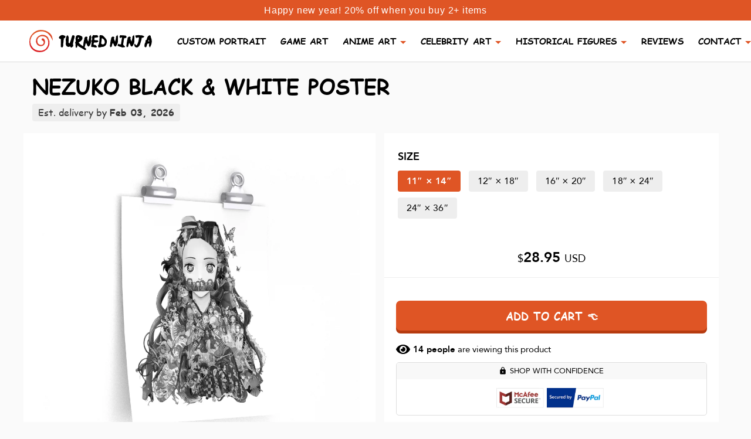

--- FILE ---
content_type: text/html; charset=utf-8
request_url: https://turnedninja.com/products/nezuko-black-white-poster
body_size: 49639
content:
<!doctype html>
<html lang="en">
<head>
  <title>
    NEZUKO BLACK &amp; WHITE POSTER
  </title>
  <meta name="google-site-verification" content="yYpQpADRO_gD-ldLCQ5C9kFa45yw9HMRHWIBTT9IGHA" />
  <meta charset="utf-8">
  <meta name="viewport" content="width=device-width, initial-scale=1, shrink-to-fit=no" />
  <meta name="facebook-domain-verification" content="j252uych3eu3t94oahubqpsaznax1y" />
  <meta name="facebook-domain-verification" content="2pmfnj51qfajouk7zv39jgqj0hqq6x" />
  <meta name="facebook-domain-verification" content="f6pst3vkmpteik6941dn8mrauygvwl" />
  <meta http-equiv="X-UA-Compatible" content="IE=edge,chrome=1">
  <link rel="apple-touch-icon" sizes="76x76" href="//turnedninja.com/cdn/shop/t/12/assets/apple-touch-icon.png?v=86820611597494754891603189582">
  <link rel="icon" type="image/png" sizes="32x32" href="//turnedninja.com/cdn/shop/t/12/assets/favicon-32x32.png?v=42753400654904851011603189581">
  <link rel="icon" type="image/png" sizes="16x16" href="//turnedninja.com/cdn/shop/t/12/assets/favicon-16x16.png?v=11007212730852085411603189580">
  <link rel="manifest" href="//turnedninja.com/cdn/shop/t/12/assets/site.webmanifest?v=75688081930508669311603189580">
  <link rel="mask-icon" href="//turnedninja.com/cdn/shop/t/12/assets/safari-pinned-tab.svg?v=111212796309917239531603189581" color="#5bbad5">
  <meta name="msapplication-TileColor" content="#2b5797">
  <meta name="theme-color" content="#ffffff"><meta name="description" content="Every room deserves to be special. These supreme quality print posters in various sizes serve as statement pieces, creating a personalized environment.   .: 175 gsm fine art paper.: Multiple sizes.: Matte finish.: For indoor use"><link rel="canonical" href="https://turnedninja.com/products/nezuko-black-white-poster">
  <meta name="google-site-verification" content="LcBn0216UvxYTEExLrP65pGR5CTVG27x-dHrqVgRvos" />
  <meta name="google-site-verification" content="DU_w14DmJyieopgrWpAtclmykAUY3R8xoJ7s83aN2ls" />
  <meta name="google-site-verification" content="JQ63dJc-bvjDemQyCtcd4_4OKoZGbcSE8zMRbgqrpZU" />
  <meta name="p:domain_verify" content="3503a1d6fe1a8af6e3925dc601ed4a33"/>
  <link rel="dns-prefetch" href="https://candyrack.ds-cdn.com">
  <link rel="dns-prefetch" href="https://static.hotjar.com">
  <link rel="dns-prefetch" href="https://cdn.shopify.com">
  <link rel="dns-prefetch" href="https://connect.facebook.net">

  <script type="application/ld+json">
    { "@context": "https://schema.org", "@type": "Organization", "url": "https://turnedninja.com", "logo": "https://cdn.shopify.com/s/files/1/0281/7035/4736/files/logo_notext.png?v=1596452522"}
    </script>
  <!-- Helpers ================================================== -->
  <!-- /snippets/social-meta-tags.liquid -->




<meta property="og:site_name" content="Turned Ninja">
<meta property="og:url" content="https://turnedninja.com/products/nezuko-black-white-poster">
<meta property="og:title" content="NEZUKO BLACK & WHITE POSTER">
<meta property="og:type" content="product">
<meta property="og:description" content="Every room deserves to be special. These supreme quality print posters in various sizes serve as statement pieces, creating a personalized environment.   .: 175 gsm fine art paper.: Multiple sizes.: Matte finish.: For indoor use">

  <meta property="og:price:amount" content="28.95">
  <meta property="og:price:currency" content="USD">

<meta property="og:image" content="http://turnedninja.com/cdn/shop/products/32dedee89072cfd1c78a7ee4b0f143a6_1200x1200.jpg?v=1631261991"><meta property="og:image" content="http://turnedninja.com/cdn/shop/products/030efbc2c88401936ef06897ac557c94_1200x1200.jpg?v=1631261996"><meta property="og:image" content="http://turnedninja.com/cdn/shop/products/e7e70eaadcb956ea13cf282029cf6f71_1200x1200.jpg?v=1631261996">
<meta property="og:image:secure_url" content="https://turnedninja.com/cdn/shop/products/32dedee89072cfd1c78a7ee4b0f143a6_1200x1200.jpg?v=1631261991"><meta property="og:image:secure_url" content="https://turnedninja.com/cdn/shop/products/030efbc2c88401936ef06897ac557c94_1200x1200.jpg?v=1631261996"><meta property="og:image:secure_url" content="https://turnedninja.com/cdn/shop/products/e7e70eaadcb956ea13cf282029cf6f71_1200x1200.jpg?v=1631261996">


<meta name="twitter:card" content="summary_large_image">
<meta name="twitter:title" content="NEZUKO BLACK & WHITE POSTER">
<meta name="twitter:description" content="Every room deserves to be special. These supreme quality print posters in various sizes serve as statement pieces, creating a personalized environment.   .: 175 gsm fine art paper.: Multiple sizes.: Matte finish.: For indoor use">

  <script>window.performance && window.performance.mark && window.performance.mark('shopify.content_for_header.start');</script><meta name="google-site-verification" content="WFeNrZDDGL18spwRqtZG84LbfTT_AbmGoSFOkhxrXwA">
<meta name="google-site-verification" content="FzWxYQvc3cDZSz-lFsGs3uxBK0kN3qwJj71eqH_Qp-U">
<meta id="shopify-digital-wallet" name="shopify-digital-wallet" content="/28170354736/digital_wallets/dialog">
<meta name="shopify-checkout-api-token" content="4ad1673f89087cf047e01398312fdd90">
<meta id="in-context-paypal-metadata" data-shop-id="28170354736" data-venmo-supported="true" data-environment="production" data-locale="en_US" data-paypal-v4="true" data-currency="USD">
<link rel="alternate" type="application/json+oembed" href="https://turnedninja.com/products/nezuko-black-white-poster.oembed">
<script async="async" src="/checkouts/internal/preloads.js?locale=en-US"></script>
<link rel="preconnect" href="https://shop.app" crossorigin="anonymous">
<script async="async" src="https://shop.app/checkouts/internal/preloads.js?locale=en-US&shop_id=28170354736" crossorigin="anonymous"></script>
<script id="apple-pay-shop-capabilities" type="application/json">{"shopId":28170354736,"countryCode":"US","currencyCode":"USD","merchantCapabilities":["supports3DS"],"merchantId":"gid:\/\/shopify\/Shop\/28170354736","merchantName":"Turned Ninja","requiredBillingContactFields":["postalAddress","email"],"requiredShippingContactFields":["postalAddress","email"],"shippingType":"shipping","supportedNetworks":["visa","masterCard","amex","discover","elo","jcb"],"total":{"type":"pending","label":"Turned Ninja","amount":"1.00"},"shopifyPaymentsEnabled":true,"supportsSubscriptions":true}</script>
<script id="shopify-features" type="application/json">{"accessToken":"4ad1673f89087cf047e01398312fdd90","betas":["rich-media-storefront-analytics"],"domain":"turnedninja.com","predictiveSearch":true,"shopId":28170354736,"locale":"en"}</script>
<script>var Shopify = Shopify || {};
Shopify.shop = "turnedninja.myshopify.com";
Shopify.locale = "en";
Shopify.currency = {"active":"USD","rate":"1.0"};
Shopify.country = "US";
Shopify.theme = {"name":"Turned Ninja [1\/11 update drawing note ]","id":83039453232,"schema_name":"Turned Ninja theme","schema_version":"1.0.0","theme_store_id":null,"role":"main"};
Shopify.theme.handle = "null";
Shopify.theme.style = {"id":null,"handle":null};
Shopify.cdnHost = "turnedninja.com/cdn";
Shopify.routes = Shopify.routes || {};
Shopify.routes.root = "/";</script>
<script type="module">!function(o){(o.Shopify=o.Shopify||{}).modules=!0}(window);</script>
<script>!function(o){function n(){var o=[];function n(){o.push(Array.prototype.slice.apply(arguments))}return n.q=o,n}var t=o.Shopify=o.Shopify||{};t.loadFeatures=n(),t.autoloadFeatures=n()}(window);</script>
<script>
  window.ShopifyPay = window.ShopifyPay || {};
  window.ShopifyPay.apiHost = "shop.app\/pay";
  window.ShopifyPay.redirectState = null;
</script>
<script id="shop-js-analytics" type="application/json">{"pageType":"product"}</script>
<script defer="defer" async type="module" src="//turnedninja.com/cdn/shopifycloud/shop-js/modules/v2/client.init-shop-cart-sync_BdyHc3Nr.en.esm.js"></script>
<script defer="defer" async type="module" src="//turnedninja.com/cdn/shopifycloud/shop-js/modules/v2/chunk.common_Daul8nwZ.esm.js"></script>
<script type="module">
  await import("//turnedninja.com/cdn/shopifycloud/shop-js/modules/v2/client.init-shop-cart-sync_BdyHc3Nr.en.esm.js");
await import("//turnedninja.com/cdn/shopifycloud/shop-js/modules/v2/chunk.common_Daul8nwZ.esm.js");

  window.Shopify.SignInWithShop?.initShopCartSync?.({"fedCMEnabled":true,"windoidEnabled":true});

</script>
<script defer="defer" async type="module" src="//turnedninja.com/cdn/shopifycloud/shop-js/modules/v2/client.payment-terms_MV4M3zvL.en.esm.js"></script>
<script defer="defer" async type="module" src="//turnedninja.com/cdn/shopifycloud/shop-js/modules/v2/chunk.common_Daul8nwZ.esm.js"></script>
<script defer="defer" async type="module" src="//turnedninja.com/cdn/shopifycloud/shop-js/modules/v2/chunk.modal_CQq8HTM6.esm.js"></script>
<script type="module">
  await import("//turnedninja.com/cdn/shopifycloud/shop-js/modules/v2/client.payment-terms_MV4M3zvL.en.esm.js");
await import("//turnedninja.com/cdn/shopifycloud/shop-js/modules/v2/chunk.common_Daul8nwZ.esm.js");
await import("//turnedninja.com/cdn/shopifycloud/shop-js/modules/v2/chunk.modal_CQq8HTM6.esm.js");

  
</script>
<script>
  window.Shopify = window.Shopify || {};
  if (!window.Shopify.featureAssets) window.Shopify.featureAssets = {};
  window.Shopify.featureAssets['shop-js'] = {"shop-cart-sync":["modules/v2/client.shop-cart-sync_QYOiDySF.en.esm.js","modules/v2/chunk.common_Daul8nwZ.esm.js"],"init-fed-cm":["modules/v2/client.init-fed-cm_DchLp9rc.en.esm.js","modules/v2/chunk.common_Daul8nwZ.esm.js"],"shop-button":["modules/v2/client.shop-button_OV7bAJc5.en.esm.js","modules/v2/chunk.common_Daul8nwZ.esm.js"],"init-windoid":["modules/v2/client.init-windoid_DwxFKQ8e.en.esm.js","modules/v2/chunk.common_Daul8nwZ.esm.js"],"shop-cash-offers":["modules/v2/client.shop-cash-offers_DWtL6Bq3.en.esm.js","modules/v2/chunk.common_Daul8nwZ.esm.js","modules/v2/chunk.modal_CQq8HTM6.esm.js"],"shop-toast-manager":["modules/v2/client.shop-toast-manager_CX9r1SjA.en.esm.js","modules/v2/chunk.common_Daul8nwZ.esm.js"],"init-shop-email-lookup-coordinator":["modules/v2/client.init-shop-email-lookup-coordinator_UhKnw74l.en.esm.js","modules/v2/chunk.common_Daul8nwZ.esm.js"],"pay-button":["modules/v2/client.pay-button_DzxNnLDY.en.esm.js","modules/v2/chunk.common_Daul8nwZ.esm.js"],"avatar":["modules/v2/client.avatar_BTnouDA3.en.esm.js"],"init-shop-cart-sync":["modules/v2/client.init-shop-cart-sync_BdyHc3Nr.en.esm.js","modules/v2/chunk.common_Daul8nwZ.esm.js"],"shop-login-button":["modules/v2/client.shop-login-button_D8B466_1.en.esm.js","modules/v2/chunk.common_Daul8nwZ.esm.js","modules/v2/chunk.modal_CQq8HTM6.esm.js"],"init-customer-accounts-sign-up":["modules/v2/client.init-customer-accounts-sign-up_C8fpPm4i.en.esm.js","modules/v2/client.shop-login-button_D8B466_1.en.esm.js","modules/v2/chunk.common_Daul8nwZ.esm.js","modules/v2/chunk.modal_CQq8HTM6.esm.js"],"init-shop-for-new-customer-accounts":["modules/v2/client.init-shop-for-new-customer-accounts_CVTO0Ztu.en.esm.js","modules/v2/client.shop-login-button_D8B466_1.en.esm.js","modules/v2/chunk.common_Daul8nwZ.esm.js","modules/v2/chunk.modal_CQq8HTM6.esm.js"],"init-customer-accounts":["modules/v2/client.init-customer-accounts_dRgKMfrE.en.esm.js","modules/v2/client.shop-login-button_D8B466_1.en.esm.js","modules/v2/chunk.common_Daul8nwZ.esm.js","modules/v2/chunk.modal_CQq8HTM6.esm.js"],"shop-follow-button":["modules/v2/client.shop-follow-button_CkZpjEct.en.esm.js","modules/v2/chunk.common_Daul8nwZ.esm.js","modules/v2/chunk.modal_CQq8HTM6.esm.js"],"lead-capture":["modules/v2/client.lead-capture_BntHBhfp.en.esm.js","modules/v2/chunk.common_Daul8nwZ.esm.js","modules/v2/chunk.modal_CQq8HTM6.esm.js"],"checkout-modal":["modules/v2/client.checkout-modal_CfxcYbTm.en.esm.js","modules/v2/chunk.common_Daul8nwZ.esm.js","modules/v2/chunk.modal_CQq8HTM6.esm.js"],"shop-login":["modules/v2/client.shop-login_Da4GZ2H6.en.esm.js","modules/v2/chunk.common_Daul8nwZ.esm.js","modules/v2/chunk.modal_CQq8HTM6.esm.js"],"payment-terms":["modules/v2/client.payment-terms_MV4M3zvL.en.esm.js","modules/v2/chunk.common_Daul8nwZ.esm.js","modules/v2/chunk.modal_CQq8HTM6.esm.js"]};
</script>
<script>(function() {
  var isLoaded = false;
  function asyncLoad() {
    if (isLoaded) return;
    isLoaded = true;
    var urls = ["https:\/\/loox.io\/widget\/N1lhoeIwiv\/loox.1575308637582.js?shop=turnedninja.myshopify.com","\/\/cdn.shopify.com\/proxy\/f2c1439d3b4d55ddb4532ec67bd92d2246621e643236f4c87877cb1c291a7caf\/api.goaffpro.com\/loader.js?shop=turnedninja.myshopify.com\u0026sp-cache-control=cHVibGljLCBtYXgtYWdlPTkwMA","https:\/\/static.klaviyo.com\/onsite\/js\/klaviyo.js?company_id=V4y3Vd\u0026shop=turnedninja.myshopify.com","https:\/\/static.klaviyo.com\/onsite\/js\/klaviyo.js?company_id=V4y3Vd\u0026shop=turnedninja.myshopify.com","https:\/\/intg.snapchat.com\/shopify\/shopify-scevent-init.js?id=dfe1737c-fa47-46fb-a09d-3e753fd75a03\u0026shop=turnedninja.myshopify.com","\/\/cdn.shopify.com\/proxy\/122dedd7201d938a4c3726f8fe0a228a751ddddbd8ff4646d145b06c65c5b86d\/static.cdn.printful.com\/static\/js\/external\/shopify-product-customizer.js?v=0.28\u0026shop=turnedninja.myshopify.com\u0026sp-cache-control=cHVibGljLCBtYXgtYWdlPTkwMA","https:\/\/sales-pop.carecart.io\/lib\/salesnotifier.js?shop=turnedninja.myshopify.com","https:\/\/cdn.nfcube.com\/instafeed-3f05de679c1c0a0387c6f33cb51b33f7.js?shop=turnedninja.myshopify.com","https:\/\/trackifyx.redretarget.com\/pull\/lazy.js?shop=turnedninja.myshopify.com"];
    for (var i = 0; i < urls.length; i++) {
      var s = document.createElement('script');
      s.type = 'text/javascript';
      s.async = true;
      s.src = urls[i];
      var x = document.getElementsByTagName('script')[0];
      x.parentNode.insertBefore(s, x);
    }
  };
  if(window.attachEvent) {
    window.attachEvent('onload', asyncLoad);
  } else {
    window.addEventListener('load', asyncLoad, false);
  }
})();</script>
<script id="__st">var __st={"a":28170354736,"offset":-18000,"reqid":"6d9fb938-05ac-4ea5-bbd8-b8d5d345477c-1768948436","pageurl":"turnedninja.com\/products\/nezuko-black-white-poster","u":"16fffca9587d","p":"product","rtyp":"product","rid":7010090483890};</script>
<script>window.ShopifyPaypalV4VisibilityTracking = true;</script>
<script id="captcha-bootstrap">!function(){'use strict';const t='contact',e='account',n='new_comment',o=[[t,t],['blogs',n],['comments',n],[t,'customer']],c=[[e,'customer_login'],[e,'guest_login'],[e,'recover_customer_password'],[e,'create_customer']],r=t=>t.map((([t,e])=>`form[action*='/${t}']:not([data-nocaptcha='true']) input[name='form_type'][value='${e}']`)).join(','),a=t=>()=>t?[...document.querySelectorAll(t)].map((t=>t.form)):[];function s(){const t=[...o],e=r(t);return a(e)}const i='password',u='form_key',d=['recaptcha-v3-token','g-recaptcha-response','h-captcha-response',i],f=()=>{try{return window.sessionStorage}catch{return}},m='__shopify_v',_=t=>t.elements[u];function p(t,e,n=!1){try{const o=window.sessionStorage,c=JSON.parse(o.getItem(e)),{data:r}=function(t){const{data:e,action:n}=t;return t[m]||n?{data:e,action:n}:{data:t,action:n}}(c);for(const[e,n]of Object.entries(r))t.elements[e]&&(t.elements[e].value=n);n&&o.removeItem(e)}catch(o){console.error('form repopulation failed',{error:o})}}const l='form_type',E='cptcha';function T(t){t.dataset[E]=!0}const w=window,h=w.document,L='Shopify',v='ce_forms',y='captcha';let A=!1;((t,e)=>{const n=(g='f06e6c50-85a8-45c8-87d0-21a2b65856fe',I='https://cdn.shopify.com/shopifycloud/storefront-forms-hcaptcha/ce_storefront_forms_captcha_hcaptcha.v1.5.2.iife.js',D={infoText:'Protected by hCaptcha',privacyText:'Privacy',termsText:'Terms'},(t,e,n)=>{const o=w[L][v],c=o.bindForm;if(c)return c(t,g,e,D).then(n);var r;o.q.push([[t,g,e,D],n]),r=I,A||(h.body.append(Object.assign(h.createElement('script'),{id:'captcha-provider',async:!0,src:r})),A=!0)});var g,I,D;w[L]=w[L]||{},w[L][v]=w[L][v]||{},w[L][v].q=[],w[L][y]=w[L][y]||{},w[L][y].protect=function(t,e){n(t,void 0,e),T(t)},Object.freeze(w[L][y]),function(t,e,n,w,h,L){const[v,y,A,g]=function(t,e,n){const i=e?o:[],u=t?c:[],d=[...i,...u],f=r(d),m=r(i),_=r(d.filter((([t,e])=>n.includes(e))));return[a(f),a(m),a(_),s()]}(w,h,L),I=t=>{const e=t.target;return e instanceof HTMLFormElement?e:e&&e.form},D=t=>v().includes(t);t.addEventListener('submit',(t=>{const e=I(t);if(!e)return;const n=D(e)&&!e.dataset.hcaptchaBound&&!e.dataset.recaptchaBound,o=_(e),c=g().includes(e)&&(!o||!o.value);(n||c)&&t.preventDefault(),c&&!n&&(function(t){try{if(!f())return;!function(t){const e=f();if(!e)return;const n=_(t);if(!n)return;const o=n.value;o&&e.removeItem(o)}(t);const e=Array.from(Array(32),(()=>Math.random().toString(36)[2])).join('');!function(t,e){_(t)||t.append(Object.assign(document.createElement('input'),{type:'hidden',name:u})),t.elements[u].value=e}(t,e),function(t,e){const n=f();if(!n)return;const o=[...t.querySelectorAll(`input[type='${i}']`)].map((({name:t})=>t)),c=[...d,...o],r={};for(const[a,s]of new FormData(t).entries())c.includes(a)||(r[a]=s);n.setItem(e,JSON.stringify({[m]:1,action:t.action,data:r}))}(t,e)}catch(e){console.error('failed to persist form',e)}}(e),e.submit())}));const S=(t,e)=>{t&&!t.dataset[E]&&(n(t,e.some((e=>e===t))),T(t))};for(const o of['focusin','change'])t.addEventListener(o,(t=>{const e=I(t);D(e)&&S(e,y())}));const B=e.get('form_key'),M=e.get(l),P=B&&M;t.addEventListener('DOMContentLoaded',(()=>{const t=y();if(P)for(const e of t)e.elements[l].value===M&&p(e,B);[...new Set([...A(),...v().filter((t=>'true'===t.dataset.shopifyCaptcha))])].forEach((e=>S(e,t)))}))}(h,new URLSearchParams(w.location.search),n,t,e,['guest_login'])})(!0,!0)}();</script>
<script integrity="sha256-4kQ18oKyAcykRKYeNunJcIwy7WH5gtpwJnB7kiuLZ1E=" data-source-attribution="shopify.loadfeatures" defer="defer" src="//turnedninja.com/cdn/shopifycloud/storefront/assets/storefront/load_feature-a0a9edcb.js" crossorigin="anonymous"></script>
<script crossorigin="anonymous" defer="defer" src="//turnedninja.com/cdn/shopifycloud/storefront/assets/shopify_pay/storefront-65b4c6d7.js?v=20250812"></script>
<script data-source-attribution="shopify.dynamic_checkout.dynamic.init">var Shopify=Shopify||{};Shopify.PaymentButton=Shopify.PaymentButton||{isStorefrontPortableWallets:!0,init:function(){window.Shopify.PaymentButton.init=function(){};var t=document.createElement("script");t.src="https://turnedninja.com/cdn/shopifycloud/portable-wallets/latest/portable-wallets.en.js",t.type="module",document.head.appendChild(t)}};
</script>
<script data-source-attribution="shopify.dynamic_checkout.buyer_consent">
  function portableWalletsHideBuyerConsent(e){var t=document.getElementById("shopify-buyer-consent"),n=document.getElementById("shopify-subscription-policy-button");t&&n&&(t.classList.add("hidden"),t.setAttribute("aria-hidden","true"),n.removeEventListener("click",e))}function portableWalletsShowBuyerConsent(e){var t=document.getElementById("shopify-buyer-consent"),n=document.getElementById("shopify-subscription-policy-button");t&&n&&(t.classList.remove("hidden"),t.removeAttribute("aria-hidden"),n.addEventListener("click",e))}window.Shopify?.PaymentButton&&(window.Shopify.PaymentButton.hideBuyerConsent=portableWalletsHideBuyerConsent,window.Shopify.PaymentButton.showBuyerConsent=portableWalletsShowBuyerConsent);
</script>
<script data-source-attribution="shopify.dynamic_checkout.cart.bootstrap">document.addEventListener("DOMContentLoaded",(function(){function t(){return document.querySelector("shopify-accelerated-checkout-cart, shopify-accelerated-checkout")}if(t())Shopify.PaymentButton.init();else{new MutationObserver((function(e,n){t()&&(Shopify.PaymentButton.init(),n.disconnect())})).observe(document.body,{childList:!0,subtree:!0})}}));
</script>
<script id='scb4127' type='text/javascript' async='' src='https://turnedninja.com/cdn/shopifycloud/privacy-banner/storefront-banner.js'></script><link id="shopify-accelerated-checkout-styles" rel="stylesheet" media="screen" href="https://turnedninja.com/cdn/shopifycloud/portable-wallets/latest/accelerated-checkout-backwards-compat.css" crossorigin="anonymous">
<style id="shopify-accelerated-checkout-cart">
        #shopify-buyer-consent {
  margin-top: 1em;
  display: inline-block;
  width: 100%;
}

#shopify-buyer-consent.hidden {
  display: none;
}

#shopify-subscription-policy-button {
  background: none;
  border: none;
  padding: 0;
  text-decoration: underline;
  font-size: inherit;
  cursor: pointer;
}

#shopify-subscription-policy-button::before {
  box-shadow: none;
}

      </style>

<script>window.performance && window.performance.mark && window.performance.mark('shopify.content_for_header.end');</script>
  <script>
    window.theme = window.theme || {};
    theme.strings = {
      moneyFormat: '${{amount}}',
    };
  </script>
  <!-- Header hook for plugins -->
  <!-- CSS ================================================== -->
  <!-- Custom style -->
  <style>
    @font-face {
      font-family: "comic-sans-ms";
      src: url(//turnedninja.com/cdn/shop/t/12/assets/ComicSansMS.eot?%23iefix&v=14365) format('embedded-opentype'),
      url(//turnedninja.com/cdn/shop/t/12/assets/ComicSansMS.woff?v=180795879014770198331595666341) format('woff'),
      url(//turnedninja.com/cdn/shop/t/12/assets/ComicSansMS.ttf?v=117099474262497241561595666340) format('truetype'),
      url(//turnedninja.com/cdn/shop/t/12/assets/ComicSansMS.svg%23ywftsvg?v=14365) format('svg');
      font-weight: normal;
      font-style: normal;
      font-display: swap;
    }

    @font-face {
      font-family: "comic-sans-ms";
      src: url(//turnedninja.com/cdn/shop/t/12/assets/ComicSansMS-Bold.eot?%23iefix&v=14365) format('embedded-opentype'),
      url(//turnedninja.com/cdn/shop/t/12/assets/ComicSansMS-Bold.woff?v=68394418180651015121595666339) format('woff'),
      url(//turnedninja.com/cdn/shop/t/12/assets/ComicSansMS-Bold.ttf?v=161617164189666379391595666338) format('truetype'),
      url(//turnedninja.com/cdn/shop/t/12/assets/ComicSansMS-Bold.svg%23ywftsvg?v=14365) format('svg');
      font-weight: bold;
      font-display: swap;
    }

    @font-face {
      font-family: "avenir-roman";
      src: url(//turnedninja.com/cdn/shop/t/12/assets/Avenir-Light-07.ttf?v=95947191883280975931595666322) format('truetype');
      font-weight: 300;
      font-style: normal;
      font-display: swap;
    }
    
    @font-face {
      font-family: "avenir-roman";
      src: url(//turnedninja.com/cdn/shop/t/12/assets/Avenir-Roman.eot?%23iefix&v=184188824250466654591595666328) format('embedded-opentype'),
      url(//turnedninja.com/cdn/shop/t/12/assets/Avenir-Roman.woff?v=157961857997670205671595666330) format('woff'),
      url(//turnedninja.com/cdn/shop/t/12/assets/Avenir-Roman.ttf?v=131753825347224224801595666329) format('truetype'),
      url(//turnedninja.com/cdn/shop/t/12/assets/Avenir-Roman.svg%23ywftsvg?v=14365) format('svg');
      font-weight: normal;
      font-style: normal;
      font-display: swap;
    }

    @font-face {
      font-family: "avenir-roman";
      src: url(//turnedninja.com/cdn/shop/t/12/assets/Avenir-Medium.eot?%23iefix&v=161101015422137017901595666324) format('embedded-opentype'),
      url(//turnedninja.com/cdn/shop/t/12/assets/Avenir-Medium.woff?v=84417410097100865661595666325) format('woff'),
      url(//turnedninja.com/cdn/shop/t/12/assets/Avenir-Medium.ttf?v=135870680966278116931595666325) format('truetype'),
      url(//turnedninja.com/cdn/shop/t/12/assets/Avenir-Medium.svg%23ywftsvg?v=14365) format('svg');
      font-weight: 600;
      font-display: swap;
    }

    @font-face {
      font-family: "avenir-roman";
      src: url(//turnedninja.com/cdn/shop/t/12/assets/Avenir-Heavy-05.ttf?v=91427794814277963771595666321) format('truetype');
      font-weight: bold;
      font-style: normal;
      font-display: swap;
    }

    @font-face {
      font-family: "ninjanaruto";
      src: url(//turnedninja.com/cdn/shop/t/12/assets/InjaNaruto.eot?%23iefix&v=104125668389043237171595666351) format('embedded-opentype'),
      url(//turnedninja.com/cdn/shop/t/12/assets/injaNaruto.woff?v=89850636284883915901595666353) format('woff'),
      url(//turnedninja.com/cdn/shop/t/12/assets/InjaNaruto.ttf?v=959817373130980651595666352) format('truetype'),
      url(//turnedninja.com/cdn/shop/t/12/assets/InjaNaruto.svg%23ywftsvg?v=14365) format('svg');
      font-weight: normal;
      font-style: normal;
      font-display: swap;
    }

    .shopify-challenge__container {
      padding-top: 3em;
    }
  </style>
  <link href="//turnedninja.com/cdn/shop/t/12/assets/bootstrap.min.css?v=151781649694409514881595666333" rel="stylesheet" type="text/css" media="all" />
  <link href="//turnedninja.com/cdn/shop/t/12/assets/slick.css?v=98340474046176884051595666369" rel="stylesheet" type="text/css" media="all" />
  <link href="//turnedninja.com/cdn/shop/t/12/assets/jquery.fancybox.min.css?v=19278034316635137701595666354" rel="stylesheet" type="text/css" media="all" />
  <link href="//turnedninja.com/cdn/shop/t/12/assets/swiper-bundle.min.css?v=165465265287245403611596976400" rel="stylesheet" type="text/css" media="all" />
  <link href="//turnedninja.com/cdn/shop/t/12/assets/main.css?v=150461500783845187701650799815" rel="stylesheet" type="text/css" media="all" />
  <script>var loox_global_hash = '1768738425940';</script><style>.loox-reviews-default { max-width: 1200px; margin: 0 auto; }.loox-rating .loox-icon { color:#df5525; }
:root { --lxs-rating-icon-color: #df5525; }</style>
  <!-- Hotjar Tracking Code for turnedninja.com -->
  <script>
    (function (h, o, t, j, a, r) {
      h.hj = h.hj || function () { (h.hj.q = h.hj.q || []).push(arguments) };
      h._hjSettings = { hjid: 1767573, hjsv: 6 };
      a = o.getElementsByTagName('head')[0];
      r = o.createElement('script'); r.async = 1;
      r.src = t + h._hjSettings.hjid + j + h._hjSettings.hjsv;
      a.appendChild(r);
    })(window, document, 'https://static.hotjar.com/c/hotjar-', '.js?sv=');
  </script>
  
  <!-- Reddit Pixel -->
  <script>
  !function(w,d){if(!w.rdt){var p=w.rdt=function(){p.sendEvent?p.sendEvent.apply(p,arguments):p.callQueue.push(arguments)};p.callQueue=[];var t=d.createElement("script");t.src="https://www.redditstatic.com/ads/pixel.js",t.async=!0;var s=d.getElementsByTagName("script")[0];s.parentNode.insertBefore(t,s)}}(window,document);rdt('init','t2_68v3u28n');rdt('track', 'PageVisit');
  </script>
  <!-- DO NOT MODIFY -->
  <!-- End Reddit Pixel -->


<!-- Twitter conversion tracking base code -->
<script>
!function(e,t,n,s,u,a){e.twq||(s=e.twq=function(){s.exe?s.exe.apply(s,arguments):s.queue.push(arguments);
},s.version='1.1',s.queue=[],u=t.createElement(n),u.async=!0,u.src='https://static.ads-twitter.com/uwt.js',
a=t.getElementsByTagName(n)[0],a.parentNode.insertBefore(u,a))}(window,document,'script');
twq('config','oh2su');
twq('event', 'tw-oh2su-oh696', {});
</script>
<!-- End Twitter conversion tracking base code -->

  
<!-- Global site tag (gtag.js) - Google Ads: 690660309 -->
<script async src="https://www.googletagmanager.com/gtag/js?id=AW-690660309"></script>
<script>
  window.dataLayer = window.dataLayer || [];
  function gtag(){dataLayer.push(arguments);}
  gtag('js', new Date());
  gtag('config', 'AW-690660309');
</script>
<script>
  gtag('event', 'conversion', {'send_to': 'AW-690660309/dF9KCJPfuO8BENXHqskC'});
</script><!-- RedRetarget App Hook start -->
<link rel="dns-prefetch" href="https://trackifyx.redretarget.com">


<!-- HOOK JS-->

<meta name="tfx:tags" content=" Demon Slayer,  Home & Living,  Indoor,  Kimetsu no Yaiba,  Matte,  Nezuko,  NoCustomArt,  Paper,  Posters,  T-Shirt, ">
<meta name="tfx:collections" content="NEZUKO, POSTERS, ">







<script id="tfx-cart">
    
    window.tfxCart = {"note":null,"attributes":{},"original_total_price":0,"total_price":0,"total_discount":0,"total_weight":0.0,"item_count":0,"items":[],"requires_shipping":false,"currency":"USD","items_subtotal_price":0,"cart_level_discount_applications":[],"checkout_charge_amount":0}
</script>



<script id="tfx-product">
    
    window.tfxProduct = {"id":7010090483890,"title":"NEZUKO BLACK \u0026 WHITE POSTER","handle":"nezuko-black-white-poster","description":"\u003cp\u003e\u003cspan data-sheets-value='{\"1\":2,\"2\":\"Every room deserves to be special. These supreme quality print posters in various sizes serve as statement pieces, creating personalized environment.\"}' data-sheets-userformat='{\"2\":771,\"3\":[null,0],\"4\":[null,2,16573901],\"11\":4,\"12\":0}'\u003eEvery room deserves to be special. These supreme quality print posters in various sizes serve as statement pieces, creating a personalized environment.\u003c\/span\u003e\u003c\/p\u003e\n\u003cp\u003e \u003c\/p\u003e\n\u003cp\u003e.: 175 gsm fine art paper\u003cbr\u003e.: Multiple sizes\u003cbr\u003e.: Matte finish\u003cbr\u003e.: For indoor use\u003c\/p\u003e","published_at":"2021-09-10T04:19:43-04:00","created_at":"2021-09-10T04:19:43-04:00","vendor":"Printify","type":"Poster","tags":["Demon Slayer","Home \u0026 Living","Indoor","Kimetsu no Yaiba","Matte","Nezuko","NoCustomArt","Paper","Posters","T-Shirt"],"price":2895,"price_min":2895,"price_max":4495,"available":true,"price_varies":true,"compare_at_price":null,"compare_at_price_min":0,"compare_at_price_max":0,"compare_at_price_varies":false,"variants":[{"id":40924183167154,"title":"11″ × 14″","option1":"11″ × 14″","option2":null,"option3":null,"sku":"3213997592","requires_shipping":true,"taxable":true,"featured_image":null,"available":true,"name":"NEZUKO BLACK \u0026 WHITE POSTER - 11″ × 14″","public_title":"11″ × 14″","options":["11″ × 14″"],"price":2895,"weight":862,"compare_at_price":null,"inventory_management":null,"barcode":null,"requires_selling_plan":false,"selling_plan_allocations":[]},{"id":40924183232690,"title":"12″ × 18″","option1":"12″ × 18″","option2":null,"option3":null,"sku":"3213997593","requires_shipping":true,"taxable":true,"featured_image":{"id":30783918801074,"product_id":7010090483890,"position":2,"created_at":"2021-09-10T04:19:51-04:00","updated_at":"2021-09-10T04:19:56-04:00","alt":null,"width":1024,"height":1024,"src":"\/\/turnedninja.com\/cdn\/shop\/products\/030efbc2c88401936ef06897ac557c94.jpg?v=1631261996","variant_ids":[40924183232690]},"available":true,"name":"NEZUKO BLACK \u0026 WHITE POSTER - 12″ × 18″","public_title":"12″ × 18″","options":["12″ × 18″"],"price":3295,"weight":862,"compare_at_price":null,"inventory_management":null,"barcode":null,"featured_media":{"alt":null,"id":23089841569970,"position":2,"preview_image":{"aspect_ratio":1.0,"height":1024,"width":1024,"src":"\/\/turnedninja.com\/cdn\/shop\/products\/030efbc2c88401936ef06897ac557c94.jpg?v=1631261996"}},"requires_selling_plan":false,"selling_plan_allocations":[]},{"id":40924183298226,"title":"16″ × 20″","option1":"16″ × 20″","option2":null,"option3":null,"sku":"3213997595","requires_shipping":true,"taxable":true,"featured_image":{"id":30783918833842,"product_id":7010090483890,"position":3,"created_at":"2021-09-10T04:19:51-04:00","updated_at":"2021-09-10T04:19:56-04:00","alt":null,"width":1024,"height":1024,"src":"\/\/turnedninja.com\/cdn\/shop\/products\/e7e70eaadcb956ea13cf282029cf6f71.jpg?v=1631261996","variant_ids":[40924183298226]},"available":true,"name":"NEZUKO BLACK \u0026 WHITE POSTER - 16″ × 20″","public_title":"16″ × 20″","options":["16″ × 20″"],"price":3695,"weight":1565,"compare_at_price":null,"inventory_management":null,"barcode":null,"featured_media":{"alt":null,"id":23089841602738,"position":3,"preview_image":{"aspect_ratio":1.0,"height":1024,"width":1024,"src":"\/\/turnedninja.com\/cdn\/shop\/products\/e7e70eaadcb956ea13cf282029cf6f71.jpg?v=1631261996"}},"requires_selling_plan":false,"selling_plan_allocations":[]},{"id":40924183363762,"title":"18″ × 24″","option1":"18″ × 24″","option2":null,"option3":null,"sku":"3213997596","requires_shipping":true,"taxable":true,"featured_image":{"id":30783918866610,"product_id":7010090483890,"position":4,"created_at":"2021-09-10T04:19:51-04:00","updated_at":"2021-09-10T04:19:56-04:00","alt":null,"width":1024,"height":1024,"src":"\/\/turnedninja.com\/cdn\/shop\/products\/9c80409e9b6638bd97a16b7094462282.jpg?v=1631261996","variant_ids":[40924183363762]},"available":true,"name":"NEZUKO BLACK \u0026 WHITE POSTER - 18″ × 24″","public_title":"18″ × 24″","options":["18″ × 24″"],"price":3895,"weight":1565,"compare_at_price":null,"inventory_management":null,"barcode":null,"featured_media":{"alt":null,"id":23089841635506,"position":4,"preview_image":{"aspect_ratio":1.0,"height":1024,"width":1024,"src":"\/\/turnedninja.com\/cdn\/shop\/products\/9c80409e9b6638bd97a16b7094462282.jpg?v=1631261996"}},"requires_selling_plan":false,"selling_plan_allocations":[]},{"id":40924183494834,"title":"24″ × 36″","option1":"24″ × 36″","option2":null,"option3":null,"sku":"3213997598","requires_shipping":true,"taxable":true,"featured_image":{"id":30783920177330,"product_id":7010090483890,"position":6,"created_at":"2021-09-10T04:19:56-04:00","updated_at":"2021-09-10T04:19:56-04:00","alt":null,"width":1024,"height":1024,"src":"\/\/turnedninja.com\/cdn\/shop\/products\/6a3c3a2941736d13e23d67922b4fcd25.jpg?v=1631261996","variant_ids":[40924183494834]},"available":true,"name":"NEZUKO BLACK \u0026 WHITE POSTER - 24″ × 36″","public_title":"24″ × 36″","options":["24″ × 36″"],"price":4495,"weight":2876,"compare_at_price":null,"inventory_management":null,"barcode":null,"featured_media":{"alt":null,"id":23089842978994,"position":6,"preview_image":{"aspect_ratio":1.0,"height":1024,"width":1024,"src":"\/\/turnedninja.com\/cdn\/shop\/products\/6a3c3a2941736d13e23d67922b4fcd25.jpg?v=1631261996"}},"requires_selling_plan":false,"selling_plan_allocations":[]}],"images":["\/\/turnedninja.com\/cdn\/shop\/products\/32dedee89072cfd1c78a7ee4b0f143a6.jpg?v=1631261991","\/\/turnedninja.com\/cdn\/shop\/products\/030efbc2c88401936ef06897ac557c94.jpg?v=1631261996","\/\/turnedninja.com\/cdn\/shop\/products\/e7e70eaadcb956ea13cf282029cf6f71.jpg?v=1631261996","\/\/turnedninja.com\/cdn\/shop\/products\/9c80409e9b6638bd97a16b7094462282.jpg?v=1631261996","\/\/turnedninja.com\/cdn\/shop\/products\/2c3a64f007c63c9787d76f215cb5dba7.jpg?v=1631261996","\/\/turnedninja.com\/cdn\/shop\/products\/6a3c3a2941736d13e23d67922b4fcd25.jpg?v=1631261996"],"featured_image":"\/\/turnedninja.com\/cdn\/shop\/products\/32dedee89072cfd1c78a7ee4b0f143a6.jpg?v=1631261991","options":["Size"],"media":[{"alt":null,"id":23089841537202,"position":1,"preview_image":{"aspect_ratio":1.0,"height":1024,"width":1024,"src":"\/\/turnedninja.com\/cdn\/shop\/products\/32dedee89072cfd1c78a7ee4b0f143a6.jpg?v=1631261991"},"aspect_ratio":1.0,"height":1024,"media_type":"image","src":"\/\/turnedninja.com\/cdn\/shop\/products\/32dedee89072cfd1c78a7ee4b0f143a6.jpg?v=1631261991","width":1024},{"alt":null,"id":23089841569970,"position":2,"preview_image":{"aspect_ratio":1.0,"height":1024,"width":1024,"src":"\/\/turnedninja.com\/cdn\/shop\/products\/030efbc2c88401936ef06897ac557c94.jpg?v=1631261996"},"aspect_ratio":1.0,"height":1024,"media_type":"image","src":"\/\/turnedninja.com\/cdn\/shop\/products\/030efbc2c88401936ef06897ac557c94.jpg?v=1631261996","width":1024},{"alt":null,"id":23089841602738,"position":3,"preview_image":{"aspect_ratio":1.0,"height":1024,"width":1024,"src":"\/\/turnedninja.com\/cdn\/shop\/products\/e7e70eaadcb956ea13cf282029cf6f71.jpg?v=1631261996"},"aspect_ratio":1.0,"height":1024,"media_type":"image","src":"\/\/turnedninja.com\/cdn\/shop\/products\/e7e70eaadcb956ea13cf282029cf6f71.jpg?v=1631261996","width":1024},{"alt":null,"id":23089841635506,"position":4,"preview_image":{"aspect_ratio":1.0,"height":1024,"width":1024,"src":"\/\/turnedninja.com\/cdn\/shop\/products\/9c80409e9b6638bd97a16b7094462282.jpg?v=1631261996"},"aspect_ratio":1.0,"height":1024,"media_type":"image","src":"\/\/turnedninja.com\/cdn\/shop\/products\/9c80409e9b6638bd97a16b7094462282.jpg?v=1631261996","width":1024},{"alt":null,"id":23089842946226,"position":5,"preview_image":{"aspect_ratio":1.0,"height":1024,"width":1024,"src":"\/\/turnedninja.com\/cdn\/shop\/products\/2c3a64f007c63c9787d76f215cb5dba7.jpg?v=1631261996"},"aspect_ratio":1.0,"height":1024,"media_type":"image","src":"\/\/turnedninja.com\/cdn\/shop\/products\/2c3a64f007c63c9787d76f215cb5dba7.jpg?v=1631261996","width":1024},{"alt":null,"id":23089842978994,"position":6,"preview_image":{"aspect_ratio":1.0,"height":1024,"width":1024,"src":"\/\/turnedninja.com\/cdn\/shop\/products\/6a3c3a2941736d13e23d67922b4fcd25.jpg?v=1631261996"},"aspect_ratio":1.0,"height":1024,"media_type":"image","src":"\/\/turnedninja.com\/cdn\/shop\/products\/6a3c3a2941736d13e23d67922b4fcd25.jpg?v=1631261996","width":1024}],"requires_selling_plan":false,"selling_plan_groups":[],"content":"\u003cp\u003e\u003cspan data-sheets-value='{\"1\":2,\"2\":\"Every room deserves to be special. These supreme quality print posters in various sizes serve as statement pieces, creating personalized environment.\"}' data-sheets-userformat='{\"2\":771,\"3\":[null,0],\"4\":[null,2,16573901],\"11\":4,\"12\":0}'\u003eEvery room deserves to be special. These supreme quality print posters in various sizes serve as statement pieces, creating a personalized environment.\u003c\/span\u003e\u003c\/p\u003e\n\u003cp\u003e \u003c\/p\u003e\n\u003cp\u003e.: 175 gsm fine art paper\u003cbr\u003e.: Multiple sizes\u003cbr\u003e.: Matte finish\u003cbr\u003e.: For indoor use\u003c\/p\u003e"}
</script>


<script type="text/javascript">
    /* ----- TFX Theme hook start ----- */
    (function (t, r, k, f, y, x) {
        if (t.tkfy != undefined) return true;
        t.tkfy = true;
        y = r.createElement(k); y.src = f; y.async = true;
        x = r.getElementsByTagName(k)[0]; x.parentNode.insertBefore(y, x);
    })(window, document, 'script', 'https://trackifyx.redretarget.com/pull/turnedninja.myshopify.com/hook.js');
    /* ----- TFX theme hook end ----- */
</script>
<!-- RedRetarget App Hook end --><script type="text/javascript">
        /* ----- TFX Theme snapchat hook start ----- */
        (function (t, r, k, f, y, x) {
            if (t.snaptkfy != undefined) return true;
            t.snaptkfy = true;
            y = r.createElement(k); y.src = f; y.async = true;
            x = r.getElementsByTagName(k)[0]; x.parentNode.insertBefore(y, x);
        })(window, document, "script", "https://trackifyx.redretarget.com/pull/turnedninja.myshopify.com/snapchathook.js");
        /* ----- TFX theme snapchat hook end ----- */
        </script><script type="text/javascript">
            /* ----- TFX Theme tiktok hook start ----- */
            (function (t, r, k, f, y, x) {
                if (t.tkfy_tt != undefined) return true;
                t.tkfy_tt = true;
                y = r.createElement(k); y.src = f; y.async = true;
                x = r.getElementsByTagName(k)[0]; x.parentNode.insertBefore(y, x);
            })(window, document, "script", "https://trackifyx.redretarget.com/pull/turnedninja.myshopify.com/tiktokhook.js");
            /* ----- TFX theme tiktok hook end ----- */
            </script>
<link href="https://monorail-edge.shopifysvc.com" rel="dns-prefetch">
<script>(function(){if ("sendBeacon" in navigator && "performance" in window) {try {var session_token_from_headers = performance.getEntriesByType('navigation')[0].serverTiming.find(x => x.name == '_s').description;} catch {var session_token_from_headers = undefined;}var session_cookie_matches = document.cookie.match(/_shopify_s=([^;]*)/);var session_token_from_cookie = session_cookie_matches && session_cookie_matches.length === 2 ? session_cookie_matches[1] : "";var session_token = session_token_from_headers || session_token_from_cookie || "";function handle_abandonment_event(e) {var entries = performance.getEntries().filter(function(entry) {return /monorail-edge.shopifysvc.com/.test(entry.name);});if (!window.abandonment_tracked && entries.length === 0) {window.abandonment_tracked = true;var currentMs = Date.now();var navigation_start = performance.timing.navigationStart;var payload = {shop_id: 28170354736,url: window.location.href,navigation_start,duration: currentMs - navigation_start,session_token,page_type: "product"};window.navigator.sendBeacon("https://monorail-edge.shopifysvc.com/v1/produce", JSON.stringify({schema_id: "online_store_buyer_site_abandonment/1.1",payload: payload,metadata: {event_created_at_ms: currentMs,event_sent_at_ms: currentMs}}));}}window.addEventListener('pagehide', handle_abandonment_event);}}());</script>
<script id="web-pixels-manager-setup">(function e(e,d,r,n,o){if(void 0===o&&(o={}),!Boolean(null===(a=null===(i=window.Shopify)||void 0===i?void 0:i.analytics)||void 0===a?void 0:a.replayQueue)){var i,a;window.Shopify=window.Shopify||{};var t=window.Shopify;t.analytics=t.analytics||{};var s=t.analytics;s.replayQueue=[],s.publish=function(e,d,r){return s.replayQueue.push([e,d,r]),!0};try{self.performance.mark("wpm:start")}catch(e){}var l=function(){var e={modern:/Edge?\/(1{2}[4-9]|1[2-9]\d|[2-9]\d{2}|\d{4,})\.\d+(\.\d+|)|Firefox\/(1{2}[4-9]|1[2-9]\d|[2-9]\d{2}|\d{4,})\.\d+(\.\d+|)|Chrom(ium|e)\/(9{2}|\d{3,})\.\d+(\.\d+|)|(Maci|X1{2}).+ Version\/(15\.\d+|(1[6-9]|[2-9]\d|\d{3,})\.\d+)([,.]\d+|)( \(\w+\)|)( Mobile\/\w+|) Safari\/|Chrome.+OPR\/(9{2}|\d{3,})\.\d+\.\d+|(CPU[ +]OS|iPhone[ +]OS|CPU[ +]iPhone|CPU IPhone OS|CPU iPad OS)[ +]+(15[._]\d+|(1[6-9]|[2-9]\d|\d{3,})[._]\d+)([._]\d+|)|Android:?[ /-](13[3-9]|1[4-9]\d|[2-9]\d{2}|\d{4,})(\.\d+|)(\.\d+|)|Android.+Firefox\/(13[5-9]|1[4-9]\d|[2-9]\d{2}|\d{4,})\.\d+(\.\d+|)|Android.+Chrom(ium|e)\/(13[3-9]|1[4-9]\d|[2-9]\d{2}|\d{4,})\.\d+(\.\d+|)|SamsungBrowser\/([2-9]\d|\d{3,})\.\d+/,legacy:/Edge?\/(1[6-9]|[2-9]\d|\d{3,})\.\d+(\.\d+|)|Firefox\/(5[4-9]|[6-9]\d|\d{3,})\.\d+(\.\d+|)|Chrom(ium|e)\/(5[1-9]|[6-9]\d|\d{3,})\.\d+(\.\d+|)([\d.]+$|.*Safari\/(?![\d.]+ Edge\/[\d.]+$))|(Maci|X1{2}).+ Version\/(10\.\d+|(1[1-9]|[2-9]\d|\d{3,})\.\d+)([,.]\d+|)( \(\w+\)|)( Mobile\/\w+|) Safari\/|Chrome.+OPR\/(3[89]|[4-9]\d|\d{3,})\.\d+\.\d+|(CPU[ +]OS|iPhone[ +]OS|CPU[ +]iPhone|CPU IPhone OS|CPU iPad OS)[ +]+(10[._]\d+|(1[1-9]|[2-9]\d|\d{3,})[._]\d+)([._]\d+|)|Android:?[ /-](13[3-9]|1[4-9]\d|[2-9]\d{2}|\d{4,})(\.\d+|)(\.\d+|)|Mobile Safari.+OPR\/([89]\d|\d{3,})\.\d+\.\d+|Android.+Firefox\/(13[5-9]|1[4-9]\d|[2-9]\d{2}|\d{4,})\.\d+(\.\d+|)|Android.+Chrom(ium|e)\/(13[3-9]|1[4-9]\d|[2-9]\d{2}|\d{4,})\.\d+(\.\d+|)|Android.+(UC? ?Browser|UCWEB|U3)[ /]?(15\.([5-9]|\d{2,})|(1[6-9]|[2-9]\d|\d{3,})\.\d+)\.\d+|SamsungBrowser\/(5\.\d+|([6-9]|\d{2,})\.\d+)|Android.+MQ{2}Browser\/(14(\.(9|\d{2,})|)|(1[5-9]|[2-9]\d|\d{3,})(\.\d+|))(\.\d+|)|K[Aa][Ii]OS\/(3\.\d+|([4-9]|\d{2,})\.\d+)(\.\d+|)/},d=e.modern,r=e.legacy,n=navigator.userAgent;return n.match(d)?"modern":n.match(r)?"legacy":"unknown"}(),u="modern"===l?"modern":"legacy",c=(null!=n?n:{modern:"",legacy:""})[u],f=function(e){return[e.baseUrl,"/wpm","/b",e.hashVersion,"modern"===e.buildTarget?"m":"l",".js"].join("")}({baseUrl:d,hashVersion:r,buildTarget:u}),m=function(e){var d=e.version,r=e.bundleTarget,n=e.surface,o=e.pageUrl,i=e.monorailEndpoint;return{emit:function(e){var a=e.status,t=e.errorMsg,s=(new Date).getTime(),l=JSON.stringify({metadata:{event_sent_at_ms:s},events:[{schema_id:"web_pixels_manager_load/3.1",payload:{version:d,bundle_target:r,page_url:o,status:a,surface:n,error_msg:t},metadata:{event_created_at_ms:s}}]});if(!i)return console&&console.warn&&console.warn("[Web Pixels Manager] No Monorail endpoint provided, skipping logging."),!1;try{return self.navigator.sendBeacon.bind(self.navigator)(i,l)}catch(e){}var u=new XMLHttpRequest;try{return u.open("POST",i,!0),u.setRequestHeader("Content-Type","text/plain"),u.send(l),!0}catch(e){return console&&console.warn&&console.warn("[Web Pixels Manager] Got an unhandled error while logging to Monorail."),!1}}}}({version:r,bundleTarget:l,surface:e.surface,pageUrl:self.location.href,monorailEndpoint:e.monorailEndpoint});try{o.browserTarget=l,function(e){var d=e.src,r=e.async,n=void 0===r||r,o=e.onload,i=e.onerror,a=e.sri,t=e.scriptDataAttributes,s=void 0===t?{}:t,l=document.createElement("script"),u=document.querySelector("head"),c=document.querySelector("body");if(l.async=n,l.src=d,a&&(l.integrity=a,l.crossOrigin="anonymous"),s)for(var f in s)if(Object.prototype.hasOwnProperty.call(s,f))try{l.dataset[f]=s[f]}catch(e){}if(o&&l.addEventListener("load",o),i&&l.addEventListener("error",i),u)u.appendChild(l);else{if(!c)throw new Error("Did not find a head or body element to append the script");c.appendChild(l)}}({src:f,async:!0,onload:function(){if(!function(){var e,d;return Boolean(null===(d=null===(e=window.Shopify)||void 0===e?void 0:e.analytics)||void 0===d?void 0:d.initialized)}()){var d=window.webPixelsManager.init(e)||void 0;if(d){var r=window.Shopify.analytics;r.replayQueue.forEach((function(e){var r=e[0],n=e[1],o=e[2];d.publishCustomEvent(r,n,o)})),r.replayQueue=[],r.publish=d.publishCustomEvent,r.visitor=d.visitor,r.initialized=!0}}},onerror:function(){return m.emit({status:"failed",errorMsg:"".concat(f," has failed to load")})},sri:function(e){var d=/^sha384-[A-Za-z0-9+/=]+$/;return"string"==typeof e&&d.test(e)}(c)?c:"",scriptDataAttributes:o}),m.emit({status:"loading"})}catch(e){m.emit({status:"failed",errorMsg:(null==e?void 0:e.message)||"Unknown error"})}}})({shopId: 28170354736,storefrontBaseUrl: "https://turnedninja.com",extensionsBaseUrl: "https://extensions.shopifycdn.com/cdn/shopifycloud/web-pixels-manager",monorailEndpoint: "https://monorail-edge.shopifysvc.com/unstable/produce_batch",surface: "storefront-renderer",enabledBetaFlags: ["2dca8a86"],webPixelsConfigList: [{"id":"1033634015","configuration":"{\"shop\":\"turnedninja.myshopify.com\",\"cookie_duration\":\"604800\"}","eventPayloadVersion":"v1","runtimeContext":"STRICT","scriptVersion":"a2e7513c3708f34b1f617d7ce88f9697","type":"APP","apiClientId":2744533,"privacyPurposes":["ANALYTICS","MARKETING"],"dataSharingAdjustments":{"protectedCustomerApprovalScopes":["read_customer_address","read_customer_email","read_customer_name","read_customer_personal_data","read_customer_phone"]}},{"id":"522944735","configuration":"{\"config\":\"{\\\"pixel_id\\\":\\\"G-NJQMT4EJD2\\\",\\\"target_country\\\":\\\"US\\\",\\\"gtag_events\\\":[{\\\"type\\\":\\\"begin_checkout\\\",\\\"action_label\\\":\\\"G-NJQMT4EJD2\\\"},{\\\"type\\\":\\\"search\\\",\\\"action_label\\\":\\\"G-NJQMT4EJD2\\\"},{\\\"type\\\":\\\"view_item\\\",\\\"action_label\\\":[\\\"G-NJQMT4EJD2\\\",\\\"MC-MB2XY5CDRS\\\"]},{\\\"type\\\":\\\"purchase\\\",\\\"action_label\\\":[\\\"G-NJQMT4EJD2\\\",\\\"MC-MB2XY5CDRS\\\"]},{\\\"type\\\":\\\"page_view\\\",\\\"action_label\\\":[\\\"G-NJQMT4EJD2\\\",\\\"MC-MB2XY5CDRS\\\"]},{\\\"type\\\":\\\"add_payment_info\\\",\\\"action_label\\\":\\\"G-NJQMT4EJD2\\\"},{\\\"type\\\":\\\"add_to_cart\\\",\\\"action_label\\\":\\\"G-NJQMT4EJD2\\\"}],\\\"enable_monitoring_mode\\\":false}\"}","eventPayloadVersion":"v1","runtimeContext":"OPEN","scriptVersion":"b2a88bafab3e21179ed38636efcd8a93","type":"APP","apiClientId":1780363,"privacyPurposes":[],"dataSharingAdjustments":{"protectedCustomerApprovalScopes":["read_customer_address","read_customer_email","read_customer_name","read_customer_personal_data","read_customer_phone"]}},{"id":"398328031","configuration":"{\"pixelCode\":\"C919K2A8NA2MEC780ICG\"}","eventPayloadVersion":"v1","runtimeContext":"STRICT","scriptVersion":"22e92c2ad45662f435e4801458fb78cc","type":"APP","apiClientId":4383523,"privacyPurposes":["ANALYTICS","MARKETING","SALE_OF_DATA"],"dataSharingAdjustments":{"protectedCustomerApprovalScopes":["read_customer_address","read_customer_email","read_customer_name","read_customer_personal_data","read_customer_phone"]}},{"id":"72843487","configuration":"{\"tagID\":\"2612984212050\"}","eventPayloadVersion":"v1","runtimeContext":"STRICT","scriptVersion":"18031546ee651571ed29edbe71a3550b","type":"APP","apiClientId":3009811,"privacyPurposes":["ANALYTICS","MARKETING","SALE_OF_DATA"],"dataSharingAdjustments":{"protectedCustomerApprovalScopes":["read_customer_address","read_customer_email","read_customer_name","read_customer_personal_data","read_customer_phone"]}},{"id":"14155999","configuration":"{\"myshopifyDomain\":\"turnedninja.myshopify.com\"}","eventPayloadVersion":"v1","runtimeContext":"STRICT","scriptVersion":"23b97d18e2aa74363140dc29c9284e87","type":"APP","apiClientId":2775569,"privacyPurposes":["ANALYTICS","MARKETING","SALE_OF_DATA"],"dataSharingAdjustments":{"protectedCustomerApprovalScopes":["read_customer_address","read_customer_email","read_customer_name","read_customer_phone","read_customer_personal_data"]}},{"id":"4489439","configuration":"{\"pixelId\":\"dfe1737c-fa47-46fb-a09d-3e753fd75a03\"}","eventPayloadVersion":"v1","runtimeContext":"STRICT","scriptVersion":"c119f01612c13b62ab52809eb08154bb","type":"APP","apiClientId":2556259,"privacyPurposes":["ANALYTICS","MARKETING","SALE_OF_DATA"],"dataSharingAdjustments":{"protectedCustomerApprovalScopes":["read_customer_address","read_customer_email","read_customer_name","read_customer_personal_data","read_customer_phone"]}},{"id":"shopify-app-pixel","configuration":"{}","eventPayloadVersion":"v1","runtimeContext":"STRICT","scriptVersion":"0450","apiClientId":"shopify-pixel","type":"APP","privacyPurposes":["ANALYTICS","MARKETING"]},{"id":"shopify-custom-pixel","eventPayloadVersion":"v1","runtimeContext":"LAX","scriptVersion":"0450","apiClientId":"shopify-pixel","type":"CUSTOM","privacyPurposes":["ANALYTICS","MARKETING"]}],isMerchantRequest: false,initData: {"shop":{"name":"Turned Ninja","paymentSettings":{"currencyCode":"USD"},"myshopifyDomain":"turnedninja.myshopify.com","countryCode":"US","storefrontUrl":"https:\/\/turnedninja.com"},"customer":null,"cart":null,"checkout":null,"productVariants":[{"price":{"amount":28.95,"currencyCode":"USD"},"product":{"title":"NEZUKO BLACK \u0026 WHITE POSTER","vendor":"Printify","id":"7010090483890","untranslatedTitle":"NEZUKO BLACK \u0026 WHITE POSTER","url":"\/products\/nezuko-black-white-poster","type":"Poster"},"id":"40924183167154","image":{"src":"\/\/turnedninja.com\/cdn\/shop\/products\/32dedee89072cfd1c78a7ee4b0f143a6.jpg?v=1631261991"},"sku":"3213997592","title":"11″ × 14″","untranslatedTitle":"11″ × 14″"},{"price":{"amount":32.95,"currencyCode":"USD"},"product":{"title":"NEZUKO BLACK \u0026 WHITE POSTER","vendor":"Printify","id":"7010090483890","untranslatedTitle":"NEZUKO BLACK \u0026 WHITE POSTER","url":"\/products\/nezuko-black-white-poster","type":"Poster"},"id":"40924183232690","image":{"src":"\/\/turnedninja.com\/cdn\/shop\/products\/030efbc2c88401936ef06897ac557c94.jpg?v=1631261996"},"sku":"3213997593","title":"12″ × 18″","untranslatedTitle":"12″ × 18″"},{"price":{"amount":36.95,"currencyCode":"USD"},"product":{"title":"NEZUKO BLACK \u0026 WHITE POSTER","vendor":"Printify","id":"7010090483890","untranslatedTitle":"NEZUKO BLACK \u0026 WHITE POSTER","url":"\/products\/nezuko-black-white-poster","type":"Poster"},"id":"40924183298226","image":{"src":"\/\/turnedninja.com\/cdn\/shop\/products\/e7e70eaadcb956ea13cf282029cf6f71.jpg?v=1631261996"},"sku":"3213997595","title":"16″ × 20″","untranslatedTitle":"16″ × 20″"},{"price":{"amount":38.95,"currencyCode":"USD"},"product":{"title":"NEZUKO BLACK \u0026 WHITE POSTER","vendor":"Printify","id":"7010090483890","untranslatedTitle":"NEZUKO BLACK \u0026 WHITE POSTER","url":"\/products\/nezuko-black-white-poster","type":"Poster"},"id":"40924183363762","image":{"src":"\/\/turnedninja.com\/cdn\/shop\/products\/9c80409e9b6638bd97a16b7094462282.jpg?v=1631261996"},"sku":"3213997596","title":"18″ × 24″","untranslatedTitle":"18″ × 24″"},{"price":{"amount":44.95,"currencyCode":"USD"},"product":{"title":"NEZUKO BLACK \u0026 WHITE POSTER","vendor":"Printify","id":"7010090483890","untranslatedTitle":"NEZUKO BLACK \u0026 WHITE POSTER","url":"\/products\/nezuko-black-white-poster","type":"Poster"},"id":"40924183494834","image":{"src":"\/\/turnedninja.com\/cdn\/shop\/products\/6a3c3a2941736d13e23d67922b4fcd25.jpg?v=1631261996"},"sku":"3213997598","title":"24″ × 36″","untranslatedTitle":"24″ × 36″"}],"purchasingCompany":null},},"https://turnedninja.com/cdn","fcfee988w5aeb613cpc8e4bc33m6693e112",{"modern":"","legacy":""},{"shopId":"28170354736","storefrontBaseUrl":"https:\/\/turnedninja.com","extensionBaseUrl":"https:\/\/extensions.shopifycdn.com\/cdn\/shopifycloud\/web-pixels-manager","surface":"storefront-renderer","enabledBetaFlags":"[\"2dca8a86\"]","isMerchantRequest":"false","hashVersion":"fcfee988w5aeb613cpc8e4bc33m6693e112","publish":"custom","events":"[[\"page_viewed\",{}],[\"product_viewed\",{\"productVariant\":{\"price\":{\"amount\":28.95,\"currencyCode\":\"USD\"},\"product\":{\"title\":\"NEZUKO BLACK \u0026 WHITE POSTER\",\"vendor\":\"Printify\",\"id\":\"7010090483890\",\"untranslatedTitle\":\"NEZUKO BLACK \u0026 WHITE POSTER\",\"url\":\"\/products\/nezuko-black-white-poster\",\"type\":\"Poster\"},\"id\":\"40924183167154\",\"image\":{\"src\":\"\/\/turnedninja.com\/cdn\/shop\/products\/32dedee89072cfd1c78a7ee4b0f143a6.jpg?v=1631261991\"},\"sku\":\"3213997592\",\"title\":\"11″ × 14″\",\"untranslatedTitle\":\"11″ × 14″\"}}]]"});</script><script>
  window.ShopifyAnalytics = window.ShopifyAnalytics || {};
  window.ShopifyAnalytics.meta = window.ShopifyAnalytics.meta || {};
  window.ShopifyAnalytics.meta.currency = 'USD';
  var meta = {"product":{"id":7010090483890,"gid":"gid:\/\/shopify\/Product\/7010090483890","vendor":"Printify","type":"Poster","handle":"nezuko-black-white-poster","variants":[{"id":40924183167154,"price":2895,"name":"NEZUKO BLACK \u0026 WHITE POSTER - 11″ × 14″","public_title":"11″ × 14″","sku":"3213997592"},{"id":40924183232690,"price":3295,"name":"NEZUKO BLACK \u0026 WHITE POSTER - 12″ × 18″","public_title":"12″ × 18″","sku":"3213997593"},{"id":40924183298226,"price":3695,"name":"NEZUKO BLACK \u0026 WHITE POSTER - 16″ × 20″","public_title":"16″ × 20″","sku":"3213997595"},{"id":40924183363762,"price":3895,"name":"NEZUKO BLACK \u0026 WHITE POSTER - 18″ × 24″","public_title":"18″ × 24″","sku":"3213997596"},{"id":40924183494834,"price":4495,"name":"NEZUKO BLACK \u0026 WHITE POSTER - 24″ × 36″","public_title":"24″ × 36″","sku":"3213997598"}],"remote":false},"page":{"pageType":"product","resourceType":"product","resourceId":7010090483890,"requestId":"6d9fb938-05ac-4ea5-bbd8-b8d5d345477c-1768948436"}};
  for (var attr in meta) {
    window.ShopifyAnalytics.meta[attr] = meta[attr];
  }
</script>
<script class="analytics">
  (function () {
    var customDocumentWrite = function(content) {
      var jquery = null;

      if (window.jQuery) {
        jquery = window.jQuery;
      } else if (window.Checkout && window.Checkout.$) {
        jquery = window.Checkout.$;
      }

      if (jquery) {
        jquery('body').append(content);
      }
    };

    var hasLoggedConversion = function(token) {
      if (token) {
        return document.cookie.indexOf('loggedConversion=' + token) !== -1;
      }
      return false;
    }

    var setCookieIfConversion = function(token) {
      if (token) {
        var twoMonthsFromNow = new Date(Date.now());
        twoMonthsFromNow.setMonth(twoMonthsFromNow.getMonth() + 2);

        document.cookie = 'loggedConversion=' + token + '; expires=' + twoMonthsFromNow;
      }
    }

    var trekkie = window.ShopifyAnalytics.lib = window.trekkie = window.trekkie || [];
    if (trekkie.integrations) {
      return;
    }
    trekkie.methods = [
      'identify',
      'page',
      'ready',
      'track',
      'trackForm',
      'trackLink'
    ];
    trekkie.factory = function(method) {
      return function() {
        var args = Array.prototype.slice.call(arguments);
        args.unshift(method);
        trekkie.push(args);
        return trekkie;
      };
    };
    for (var i = 0; i < trekkie.methods.length; i++) {
      var key = trekkie.methods[i];
      trekkie[key] = trekkie.factory(key);
    }
    trekkie.load = function(config) {
      trekkie.config = config || {};
      trekkie.config.initialDocumentCookie = document.cookie;
      var first = document.getElementsByTagName('script')[0];
      var script = document.createElement('script');
      script.type = 'text/javascript';
      script.onerror = function(e) {
        var scriptFallback = document.createElement('script');
        scriptFallback.type = 'text/javascript';
        scriptFallback.onerror = function(error) {
                var Monorail = {
      produce: function produce(monorailDomain, schemaId, payload) {
        var currentMs = new Date().getTime();
        var event = {
          schema_id: schemaId,
          payload: payload,
          metadata: {
            event_created_at_ms: currentMs,
            event_sent_at_ms: currentMs
          }
        };
        return Monorail.sendRequest("https://" + monorailDomain + "/v1/produce", JSON.stringify(event));
      },
      sendRequest: function sendRequest(endpointUrl, payload) {
        // Try the sendBeacon API
        if (window && window.navigator && typeof window.navigator.sendBeacon === 'function' && typeof window.Blob === 'function' && !Monorail.isIos12()) {
          var blobData = new window.Blob([payload], {
            type: 'text/plain'
          });

          if (window.navigator.sendBeacon(endpointUrl, blobData)) {
            return true;
          } // sendBeacon was not successful

        } // XHR beacon

        var xhr = new XMLHttpRequest();

        try {
          xhr.open('POST', endpointUrl);
          xhr.setRequestHeader('Content-Type', 'text/plain');
          xhr.send(payload);
        } catch (e) {
          console.log(e);
        }

        return false;
      },
      isIos12: function isIos12() {
        return window.navigator.userAgent.lastIndexOf('iPhone; CPU iPhone OS 12_') !== -1 || window.navigator.userAgent.lastIndexOf('iPad; CPU OS 12_') !== -1;
      }
    };
    Monorail.produce('monorail-edge.shopifysvc.com',
      'trekkie_storefront_load_errors/1.1',
      {shop_id: 28170354736,
      theme_id: 83039453232,
      app_name: "storefront",
      context_url: window.location.href,
      source_url: "//turnedninja.com/cdn/s/trekkie.storefront.cd680fe47e6c39ca5d5df5f0a32d569bc48c0f27.min.js"});

        };
        scriptFallback.async = true;
        scriptFallback.src = '//turnedninja.com/cdn/s/trekkie.storefront.cd680fe47e6c39ca5d5df5f0a32d569bc48c0f27.min.js';
        first.parentNode.insertBefore(scriptFallback, first);
      };
      script.async = true;
      script.src = '//turnedninja.com/cdn/s/trekkie.storefront.cd680fe47e6c39ca5d5df5f0a32d569bc48c0f27.min.js';
      first.parentNode.insertBefore(script, first);
    };
    trekkie.load(
      {"Trekkie":{"appName":"storefront","development":false,"defaultAttributes":{"shopId":28170354736,"isMerchantRequest":null,"themeId":83039453232,"themeCityHash":"17740717543087881108","contentLanguage":"en","currency":"USD","eventMetadataId":"89afd3c7-e37b-46f7-9e48-bc0e0e83a937"},"isServerSideCookieWritingEnabled":true,"monorailRegion":"shop_domain","enabledBetaFlags":["65f19447"]},"Session Attribution":{},"S2S":{"facebookCapiEnabled":false,"source":"trekkie-storefront-renderer","apiClientId":580111}}
    );

    var loaded = false;
    trekkie.ready(function() {
      if (loaded) return;
      loaded = true;

      window.ShopifyAnalytics.lib = window.trekkie;

      var originalDocumentWrite = document.write;
      document.write = customDocumentWrite;
      try { window.ShopifyAnalytics.merchantGoogleAnalytics.call(this); } catch(error) {};
      document.write = originalDocumentWrite;

      window.ShopifyAnalytics.lib.page(null,{"pageType":"product","resourceType":"product","resourceId":7010090483890,"requestId":"6d9fb938-05ac-4ea5-bbd8-b8d5d345477c-1768948436","shopifyEmitted":true});

      var match = window.location.pathname.match(/checkouts\/(.+)\/(thank_you|post_purchase)/)
      var token = match? match[1]: undefined;
      if (!hasLoggedConversion(token)) {
        setCookieIfConversion(token);
        window.ShopifyAnalytics.lib.track("Viewed Product",{"currency":"USD","variantId":40924183167154,"productId":7010090483890,"productGid":"gid:\/\/shopify\/Product\/7010090483890","name":"NEZUKO BLACK \u0026 WHITE POSTER - 11″ × 14″","price":"28.95","sku":"3213997592","brand":"Printify","variant":"11″ × 14″","category":"Poster","nonInteraction":true,"remote":false},undefined,undefined,{"shopifyEmitted":true});
      window.ShopifyAnalytics.lib.track("monorail:\/\/trekkie_storefront_viewed_product\/1.1",{"currency":"USD","variantId":40924183167154,"productId":7010090483890,"productGid":"gid:\/\/shopify\/Product\/7010090483890","name":"NEZUKO BLACK \u0026 WHITE POSTER - 11″ × 14″","price":"28.95","sku":"3213997592","brand":"Printify","variant":"11″ × 14″","category":"Poster","nonInteraction":true,"remote":false,"referer":"https:\/\/turnedninja.com\/products\/nezuko-black-white-poster"});
      }
    });


        var eventsListenerScript = document.createElement('script');
        eventsListenerScript.async = true;
        eventsListenerScript.src = "//turnedninja.com/cdn/shopifycloud/storefront/assets/shop_events_listener-3da45d37.js";
        document.getElementsByTagName('head')[0].appendChild(eventsListenerScript);

})();</script>
<script
  defer
  src="https://turnedninja.com/cdn/shopifycloud/perf-kit/shopify-perf-kit-3.0.4.min.js"
  data-application="storefront-renderer"
  data-shop-id="28170354736"
  data-render-region="gcp-us-central1"
  data-page-type="product"
  data-theme-instance-id="83039453232"
  data-theme-name="Turned Ninja theme"
  data-theme-version="1.0.0"
  data-monorail-region="shop_domain"
  data-resource-timing-sampling-rate="10"
  data-shs="true"
  data-shs-beacon="true"
  data-shs-export-with-fetch="true"
  data-shs-logs-sample-rate="1"
  data-shs-beacon-endpoint="https://turnedninja.com/api/collect"
></script>
</head>

<body id="nezuko-black-amp-white-poster" class="product.multi-characters-merch product  ">
  <div id="currency-symbol" style="display: none;">$</div><div id="shopify-section-header" class="shopify-section"><!-- header --><h2 class="sr-only">Turned Ninja</h2><header id="main_header" class="header__main  "><section class="top-bar">
    <div class="top-bar__content">
      <div class="container d-flex align-items-center justify-content-center" style="white-space: nowrap;">
        
        
        Happy new year! 20% off when you buy 2+ items
        
      </div>
    </div>
  </section><div id="cookies-policy-message" class="cookies-policy d-none">
  <div class="cookies-policy__container container">
    <div class="cookies-policy__text">
      We use cookies to serve personalised ads and content. By continuing to visit this site you agree to our use of
      cookies. <a href="/pages/privacy-policy" target="_blank">More info</a>
    </div>
    <button type="button" class="cookies-policy__close">
      <svg class="icon" width="15" height="15">
        <use xlink:href="#icon__check" xmlns:xlink="http://www.w3.org/1999/xlink"></use>
      </svg>
      I consent
    </button>
  </div>
</div>
<div class="header__wrapper container align-items-center">
    <div class="header__logo">
      <a href="/" title="homepage">
        <svg class="icon" width="214" height="38">
          <use xlink:href="#logo" xmlns:xlink="http://www.w3.org/1999/xlink"></use>
        </svg>
      </a>
    </div>

    <nav class="header__nav">
      <div class="header__mobile"><h2 class="header__title"> Welcome to Turned Ninja! </h2><div class="btn-group-mobile">
          <a class="btn btn__gray--2" href="https://turnedninja.com/customer_authentication/redirect?locale=en&region_country=US">
            LOGIN
          </a>
          <a class="btn btn__orange__noshadow" href="https://shopify.com/28170354736/account?locale=en">
            CREATE ACCOUNT
          </a>
        </div></div>
      <div class="header__menu menu"><div class="menu__item  standart__menu   custom-portrait-nav">
          <a href="/collections/all-characters" class="menu__link" title="CUSTOM PORTRAIT">CUSTOM PORTRAIT</a>
        </div><div class="menu__item  standart__menu   game-art-nav">
          <a href="/collections/gaming" class="menu__link" title="GAME ART">GAME ART</a>
        </div><div
          class="menu__item  menu__haschild  standart__menu   anime-art-nav ">
          <a href="/collections/all-fanart" class="menu__link" title="ANIME ART">ANIME ART</a>
          <span class="menu__icon icon">
          </span>
          <div class="menu__child">
            <div class="menu__child__wrapper"><div class="menu__sub ">
                <a class="menu__link" href="/collections/attack-on-titan-arts">ATTACK ON TITAN</a>
              </div><div class="menu__sub ">
                <a class="menu__link" href="/collections/dragon-ball-arts">DRAGON BALL</a>
              </div><div class="menu__sub ">
                <a class="menu__link" href="/collections/ghibli-arts">GHIBLI</a>
              </div><div class="menu__sub ">
                <a class="menu__link" href="/collections/naruto-arts">NARUTO</a>
              </div><div class="menu__sub ">
                <a class="menu__link" href="/collections/one-piece-arts">ONE PIECE</a>
              </div><div class="menu__sub ">
                <a class="menu__link" href="/collections/all-fanart">SEE ALL COLLECTIONS</a>
              </div></div>

          </div>
        </div><div
          class="menu__item  menu__haschild  standart__menu   celebrity-art-nav ">
          <a href="/collections/messi" class="menu__link" title="CELEBRITY ART">CELEBRITY ART</a>
          <span class="menu__icon icon">
          </span>
          <div class="menu__child">
            <div class="menu__child__wrapper"><div class="menu__sub ">
                <a class="menu__link" href="/collections/messi">MESSI</a>
              </div><div class="menu__sub ">
                <a class="menu__link" href="/collections/messi-2023">MESSI 2023</a>
              </div><div class="menu__sub ">
                <a class="menu__link" href="/collections/ronaldo">RONALDO</a>
              </div><div class="menu__sub ">
                <a class="menu__link" href="/collections/kobe-bryant">KOBE BRYANT</a>
              </div><div class="menu__sub ">
                <a class="menu__link" href="/collections/neymar">NEYMAR</a>
              </div></div>

          </div>
        </div><div
          class="menu__item  menu__haschild  standart__menu   historical-figures-nav ">
          <a href="/collections/historical-figures-art" class="menu__link" title="HISTORICAL FIGURES">HISTORICAL FIGURES</a>
          <span class="menu__icon icon">
          </span>
          <div class="menu__child">
            <div class="menu__child__wrapper"><div class="menu__sub ">
                <a class="menu__link" href="/collections/abraham-lincoln">ABRAHAM LINCOLN</a>
              </div><div class="menu__sub ">
                <a class="menu__link" href="/collections/george-washington">GEORGE WASHINGTON</a>
              </div><div class="menu__sub ">
                <a class="menu__link" href="/collections/thomas-jefferson">THOMAS JEFFERSON</a>
              </div></div>

          </div>
        </div><div class="menu__item  standart__menu   reviews-nav">
          <a href="/pages/reviews" class="menu__link" title="REVIEWS">REVIEWS</a>
        </div><div
          class="menu__item  menu__haschild  standart__menu   contact-nav ">
          <a href="/pages/contact" class="menu__link" title="CONTACT">CONTACT</a>
          <span class="menu__icon icon">
          </span>
          <div class="menu__child">
            <div class="menu__child__wrapper"><div class="menu__sub ">
                <a class="menu__link" href="/pages/about-us">ABOUT US</a>
              </div><div class="menu__sub ">
                <a class="menu__link" href="/pages/contact">CONTACT US</a>
              </div><div class="menu__sub ">
                <a class="menu__link" href="/pages/faqs">FAQS</a>
              </div></div>

          </div>
        </div></div>
    </nav>

    <div class="header__actions"><div class="dropdown header__action__dropdown header__account account">
        <button class="header__action header__action__user account__toogle" type="button" id="user_account_dropdown"
          data-toggle="dropdown" aria-haspopup="true" aria-expanded="false">
          <span class="sr-only">dropdown user</span>
          <span class="icon">
            <svg class="icon-user" width="20" height="20">
              <use xlink:href="#icon-user" xmlns:xlink="http://www.w3.org/1999/xlink"></use>
            </svg>
          </span>
        </button>

        <div class="social__login__layout"></div>

        <div class="dropdown-menu dropdown-menu-right account__dropdown" aria-labelledby="user_account_dropdown">

          <div class="account__content">
            <div class="account__header">
              <div class="account__name">
                My Account
              </div></div>
            <div class="account__body"><div class="account__title">
                Welcome to Turned Ninja!
              </div>
              <a class="account__action account__action__main" href="https://turnedninja.com/customer_authentication/redirect?locale=en&region_country=US">Login</a>
              <a class="account__action account__action__black" href="https://shopify.com/28170354736/account?locale=en">Register</a></div>

          </div>
        </div>
      </div><a href="/cart" class="header__action">
        <svg class="icon" width="20" height="20">
          <use xlink:href="#icon-cart" xmlns:xlink="http://www.w3.org/1999/xlink"></use>
        </svg>
        <span class="cart--count">
          0
        </span>
      </a>

      <button class="header__search" type="button">
        <svg class="icon" width="20" height="20">
          <use xlink:href="#icon-search" xmlns:xlink="http://www.w3.org/1999/xlink"></use>
        </svg>
      </button>

      <div class="header__toogle">
        <button type="button" class="header__toogle__btn">
          <div class="header__toogle__bar"></div>
          <div class="header__toogle__bar"></div>
          <div class="header__toogle__bar"></div>
        </button>
      </div>
    </div>

    <div class="autocomplete__page">
      <div class="autocomplete__animate">
        <form action="/search" class="autocomplete__form container">
          <input type="hidden" name="type" value="product,article">
          <input type="text" class="autocomplete__input form-control" id="autocomplete__input" autocomplete="off"
            name="q" placeholder="Search..." required />

          <button class="autocomplete__close" type="button">
            <svg class="icon" width="25" height="50">
              <use xlink:href="#icon-close" xmlns:xlink="http://www.w3.org/1999/xlink"></use>
            </svg>
          </button>

          <div class="autocomplete__floating">
            <div class="autocomplete__loading">
              <div class="loader"></div>
            </div>
            <div class="autocomplete__results"></div>
          </div>
        </form>
      </div>
    </div>
  </div>

</header>
<div class="autocomplete__overlay"></div>



</div><main class="steenify__page" data-view="product" id="main__content">
  <section class="turn-me turn-me__optimize product_merch pt-md-4">
    <div class="container">
      <div id="shopify-section-product-multi-characters-template" class="shopify-section"><div itemscope itemtype="http://schema.org/Product">
  <h1 itemprop="name" content="NEZUKO BLACK & WHITE POSTER" class="title-page mb-2 d-none d-md-block">
    NEZUKO BLACK & WHITE POSTER
  </h1>
  <div class="product_review d-none d-md-block">
    <span class="loox-rating" data-id="7010090483890" data-rating=""
      data-raters="">
    </span>
  </div>

  <div class="product_merch__delivery" data-framed="Feb 03, 2026" data-digital="Jan 24, 2026">
    <div class="product_delivery_date__wrapper d-none d-md-block">
      <div class="product_delivery_date">
        Est. delivery by <strong>Feb 03, 2026</strong>
      </div>
    </div>
  </div>

  <div id="ProductSection--product-multi-characters-template" data-section-id="product-multi-characters-template" data-section-type="product-template"
    data-image-zoom-type="" data-enable-history-state="true"
    data-scroll-to-image="false"><div itemprop="offers" itemtype="http://schema.org/Offer" itemscope>
      <link itemprop="url" href="https://turnedninja.com/products/nezuko-black-white-poster" />
      <meta itemprop="availability" content="https://schema.org/InStock" />
      <meta itemprop="priceCurrency" content="USD" />
      <meta itemprop="itemCondition" content="https://schema.org/UsedCondition" />
      <meta itemprop="price" content="28.95" />
      <div itemprop="seller" itemtype="http://schema.org/Organization" itemscope>
        <meta itemprop="name" content="Turned Ninja" />
      </div>
    </div>
    <div itemprop="aggregateRating" itemtype="http://schema.org/AggregateRating" itemscope>
      <meta itemprop="reviewCount" content="1" />
      <meta itemprop="ratingValue" content="5" />
    </div>
    <meta itemprop="sku" content="3213997592" />
    <div itemprop="brand" itemtype="http://schema.org/Brand" itemscope>
      <meta itemprop="name" content="Turned Ninja" />
    </div>

    <div class="turn-me__wrapper">
      <div class="row">
        <div class="col-lg-6 p-0 turn-me__left">
          <div class="slider">
            <div class="slider__for"><a data-fancybox="gallery" class="d-block" href="//turnedninja.com/cdn/shop/products/32dedee89072cfd1c78a7ee4b0f143a6_1024x1024.jpg?v=1631261991"
                title="NEZUKO BLACK & WHITE POSTER">
                <img itemprop="image" class="product-single__photo lazyload w-100 "
                  src="//turnedninja.com/cdn/shop/t/12/assets/loading.gif?v=130962854539789814761595666356" data-src="//turnedninja.com/cdn/shop/products/32dedee89072cfd1c78a7ee4b0f143a6_1024x1024.jpg?v=1631261991"
                  alt="NEZUKO BLACK &amp; WHITE POSTER NEZUKO BLACK & WHITE POSTER" />
              </a><a data-fancybox="gallery" class="d-block" href="//turnedninja.com/cdn/shop/products/030efbc2c88401936ef06897ac557c94_1024x1024.jpg?v=1631261996"
                title="NEZUKO BLACK & WHITE POSTER">
                <img itemprop="image" class="product-single__photo lazyload w-100 "
                  src="//turnedninja.com/cdn/shop/t/12/assets/loading.gif?v=130962854539789814761595666356" data-src="//turnedninja.com/cdn/shop/products/030efbc2c88401936ef06897ac557c94_1024x1024.jpg?v=1631261996"
                  alt="NEZUKO BLACK &amp; WHITE POSTER NEZUKO BLACK & WHITE POSTER" />
              </a><a data-fancybox="gallery" class="d-block" href="//turnedninja.com/cdn/shop/products/e7e70eaadcb956ea13cf282029cf6f71_1024x1024.jpg?v=1631261996"
                title="NEZUKO BLACK & WHITE POSTER">
                <img itemprop="image" class="product-single__photo lazyload w-100 "
                  src="//turnedninja.com/cdn/shop/t/12/assets/loading.gif?v=130962854539789814761595666356" data-src="//turnedninja.com/cdn/shop/products/e7e70eaadcb956ea13cf282029cf6f71_1024x1024.jpg?v=1631261996"
                  alt="NEZUKO BLACK &amp; WHITE POSTER NEZUKO BLACK & WHITE POSTER" />
              </a><a data-fancybox="gallery" class="d-block" href="//turnedninja.com/cdn/shop/products/9c80409e9b6638bd97a16b7094462282_1024x1024.jpg?v=1631261996"
                title="NEZUKO BLACK & WHITE POSTER">
                <img itemprop="image" class="product-single__photo lazyload w-100 "
                  src="//turnedninja.com/cdn/shop/t/12/assets/loading.gif?v=130962854539789814761595666356" data-src="//turnedninja.com/cdn/shop/products/9c80409e9b6638bd97a16b7094462282_1024x1024.jpg?v=1631261996"
                  alt="NEZUKO BLACK &amp; WHITE POSTER NEZUKO BLACK & WHITE POSTER" />
              </a><a data-fancybox="gallery" class="d-block" href="//turnedninja.com/cdn/shop/products/2c3a64f007c63c9787d76f215cb5dba7_1024x1024.jpg?v=1631261996"
                title="NEZUKO BLACK & WHITE POSTER">
                <img itemprop="image" class="product-single__photo lazyload w-100 "
                  src="//turnedninja.com/cdn/shop/t/12/assets/loading.gif?v=130962854539789814761595666356" data-src="//turnedninja.com/cdn/shop/products/2c3a64f007c63c9787d76f215cb5dba7_1024x1024.jpg?v=1631261996"
                  alt="NEZUKO BLACK &amp; WHITE POSTER NEZUKO BLACK & WHITE POSTER" />
              </a><a data-fancybox="gallery" class="d-block" href="//turnedninja.com/cdn/shop/products/6a3c3a2941736d13e23d67922b4fcd25_1024x1024.jpg?v=1631261996"
                title="NEZUKO BLACK & WHITE POSTER">
                <img itemprop="image" class="product-single__photo lazyload w-100 "
                  src="//turnedninja.com/cdn/shop/t/12/assets/loading.gif?v=130962854539789814761595666356" data-src="//turnedninja.com/cdn/shop/products/6a3c3a2941736d13e23d67922b4fcd25_1024x1024.jpg?v=1631261996"
                  alt="NEZUKO BLACK &amp; WHITE POSTER NEZUKO BLACK & WHITE POSTER" />
              </a></div>
            <div class="slider-nav">
              <button class="btn btn-slider--prev">
                <svg class="" width="12" height="12">
                  <use xlink:href="#arrow-slide-prev" xmlns:xlink="http://www.w3.org/1999/xlink"></use>
                </svg>
              </button>
              <div class="slider__nav"><img class="product-single__photo slider__nav__item lazyload "
                  src="//turnedninja.com/cdn/shop/t/12/assets/loading.gif?v=130962854539789814761595666356" data-src="//turnedninja.com/cdn/shop/products/32dedee89072cfd1c78a7ee4b0f143a6_300x.jpg?v=1631261991"
                  data-image-id="30783918768306" alt="NEZUKO BLACK &amp; WHITE POSTER NEZUKO BLACK & WHITE POSTER" /><img class="product-single__photo slider__nav__item lazyload "
                  src="//turnedninja.com/cdn/shop/t/12/assets/loading.gif?v=130962854539789814761595666356" data-src="//turnedninja.com/cdn/shop/products/030efbc2c88401936ef06897ac557c94_300x.jpg?v=1631261996"
                  data-image-id="30783918801074" alt="NEZUKO BLACK &amp; WHITE POSTER NEZUKO BLACK & WHITE POSTER" /><img class="product-single__photo slider__nav__item lazyload "
                  src="//turnedninja.com/cdn/shop/t/12/assets/loading.gif?v=130962854539789814761595666356" data-src="//turnedninja.com/cdn/shop/products/e7e70eaadcb956ea13cf282029cf6f71_300x.jpg?v=1631261996"
                  data-image-id="30783918833842" alt="NEZUKO BLACK &amp; WHITE POSTER NEZUKO BLACK & WHITE POSTER" /><img class="product-single__photo slider__nav__item lazyload "
                  src="//turnedninja.com/cdn/shop/t/12/assets/loading.gif?v=130962854539789814761595666356" data-src="//turnedninja.com/cdn/shop/products/9c80409e9b6638bd97a16b7094462282_300x.jpg?v=1631261996"
                  data-image-id="30783918866610" alt="NEZUKO BLACK &amp; WHITE POSTER NEZUKO BLACK & WHITE POSTER" /><img class="product-single__photo slider__nav__item lazyload "
                  src="//turnedninja.com/cdn/shop/t/12/assets/loading.gif?v=130962854539789814761595666356" data-src="//turnedninja.com/cdn/shop/products/2c3a64f007c63c9787d76f215cb5dba7_300x.jpg?v=1631261996"
                  data-image-id="30783920144562" alt="NEZUKO BLACK &amp; WHITE POSTER NEZUKO BLACK & WHITE POSTER" /><img class="product-single__photo slider__nav__item lazyload "
                  src="//turnedninja.com/cdn/shop/t/12/assets/loading.gif?v=130962854539789814761595666356" data-src="//turnedninja.com/cdn/shop/products/6a3c3a2941736d13e23d67922b4fcd25_300x.jpg?v=1631261996"
                  data-image-id="30783920177330" alt="NEZUKO BLACK &amp; WHITE POSTER NEZUKO BLACK & WHITE POSTER" /></div>
              <button class="btn btn-slider--next">
                <svg class="" width="12" height="12">
                  <use xlink:href="#arrow-slide-next" xmlns:xlink="http://www.w3.org/1999/xlink"></use>
                </svg> </button>
            </div>
          </div>
        </div>
        <div class="col-lg-6 turn-me__right">
          <div class="title-page turn-me__title mb-0 text-left d-md-none">
            <div class="mr-2 mb-1">NEZUKO BLACK & WHITE POSTER</div>
            <div class="your-order__totals d-md-none mb-1">

              <div class="your-order__total your-order__total--original" style="font-weight: normal;">
                <span [data-unit-compare-price] class="data-unit-compare-price" id="ComparePrice"></span>
              </div>
              
              <div class="your-order__total your-order__total--sale" style="font-size: 14px;">
                <span class="currency">$</span><span [data-unit-price] class="data-unit-price" style="color: #dc3545" id="ProductPrice"></span>
              </div>
              <div class="your-order__total your-order__total--original" style="text-decoration: none;">
                <div class="sale__percent" style="font-weight: normal; color:#000; text-decoration: none;"></div>
              </div>
            </div>
          </div>
          <div class="product_review text-left d-md-none">
            <span class="loox-rating" data-id="7010090483890" data-rating=""
              data-raters="">
            </span>
          </div>

          <div class="product_merch__delivery" data-framed="Feb 03, 2026" data-digital="Jan 24, 2026">
            <div class="d-md-none">
              <div class="product_delivery_date">
                Est. delivery by <strong>Feb 03, 2026</strong>
              </div>
            </div>
          </div>

          <form method="post" action="/cart/add" accept-charset="UTF-8" enctype="multipart/form-data" data-product-form=""><input type="hidden" name="form_type" value="product" /><input type="hidden" name="utf8" value="✓" />
          <div class="your-order">
            <div class="your-order__wrapper pb-0" style="font-family: avenir-roman;">
              <div class="your-order__inner">
                
<label class="single-option-radio__label mb-0 d-flex" style="" for="ProductSelect-option-0">
                  <h4 class="your-order__sub-title">SIZE</h4>
                </label><div class="your-order__item">
                  <ul class="your-order__choose">
                    
                    
<li>
                      <input class="your-order__input single-option-selector__radio" type="radio"
                        name="Size" id="Size-11″ × 14″"
                        value="11″ × 14″"  checked="checked"
                         data-index="option1" />
                      <label class="your-order__label" for="Size-11″ × 14″">
                        11″ × 14″ 
                      </label>
                    </li>
                    
<li>
                      <input class="your-order__input single-option-selector__radio" type="radio"
                        name="Size" id="Size-12″ × 18″"
                        value="12″ × 18″"  data-index="option1" />
                      <label class="your-order__label" for="Size-12″ × 18″">
                        12″ × 18″ 
                      </label>
                    </li>
                    
<li>
                      <input class="your-order__input single-option-selector__radio" type="radio"
                        name="Size" id="Size-16″ × 20″"
                        value="16″ × 20″"  data-index="option1" />
                      <label class="your-order__label" for="Size-16″ × 20″">
                        16″ × 20″ 
                      </label>
                    </li>
                    
<li>
                      <input class="your-order__input single-option-selector__radio" type="radio"
                        name="Size" id="Size-18″ × 24″"
                        value="18″ × 24″"  data-index="option1" />
                      <label class="your-order__label" for="Size-18″ × 24″">
                        18″ × 24″ 
                      </label>
                    </li>
                    
<li>
                      <input class="your-order__input single-option-selector__radio" type="radio"
                        name="Size" id="Size-24″ × 36″"
                        value="24″ × 36″"  data-index="option1" />
                      <label class="your-order__label" for="Size-24″ × 36″">
                        24″ × 36″ 
                      </label>
                    </li>
                    
                  </ul>
                </div>

              </div>
            </div>

            <div class="your-order__footer justify-content-center" style="border-top: none;">
              <div hidden class="number-input">
                <input id="Quantity" class="product-single__quantity-label quantity" min="0" name="quantity" value="1"
                  type="number" />
              </div>
              <div class="your-order__totals" style="align-items: baseline;">

                <div class="your-order__total your-order__total--original" style="font-size: 18px;">
                  <span [data-unit-compare-price] class="data-unit-compare-price" id="ComparePrice"></span>
                </div>

                
                <div class="your-order__total your-order__total--sale" style="font-size: 24px;">
                  <span class="currency">$</span><span [data-unit-price] class="data-unit-price"
                    id="ProductPrice"></span>
                </div>

                <div class="your-order__total your-order__total--original">
                  <div class="sale__percent" style="font-weight: normal; color:#000; text-decoration: none; font-size: 16px;"></div>
                </div>
              </div>
            </div>
            <div class="your-order__footer justify-content-center">
                 <shopify-payment-terms variant-id="40924183167154" shopify-meta="{&quot;type&quot;:&quot;product&quot;,&quot;currency_code&quot;:&quot;USD&quot;,&quot;country_code&quot;:&quot;US&quot;,&quot;variants&quot;:[{&quot;id&quot;:40924183167154,&quot;price_per_term&quot;:&quot;$14.47&quot;,&quot;full_price&quot;:&quot;$28.95&quot;,&quot;eligible&quot;:false,&quot;available&quot;:true,&quot;number_of_payment_terms&quot;:2},{&quot;id&quot;:40924183232690,&quot;price_per_term&quot;:&quot;$16.47&quot;,&quot;full_price&quot;:&quot;$32.95&quot;,&quot;eligible&quot;:false,&quot;available&quot;:true,&quot;number_of_payment_terms&quot;:2},{&quot;id&quot;:40924183298226,&quot;price_per_term&quot;:&quot;$18.47&quot;,&quot;full_price&quot;:&quot;$36.95&quot;,&quot;eligible&quot;:true,&quot;available&quot;:true,&quot;number_of_payment_terms&quot;:2},{&quot;id&quot;:40924183363762,&quot;price_per_term&quot;:&quot;$19.47&quot;,&quot;full_price&quot;:&quot;$38.95&quot;,&quot;eligible&quot;:true,&quot;available&quot;:true,&quot;number_of_payment_terms&quot;:2},{&quot;id&quot;:40924183494834,&quot;price_per_term&quot;:&quot;$22.47&quot;,&quot;full_price&quot;:&quot;$44.95&quot;,&quot;eligible&quot;:true,&quot;available&quot;:true,&quot;number_of_payment_terms&quot;:2}],&quot;min_price&quot;:&quot;$35.00&quot;,&quot;max_price&quot;:&quot;$30,000.00&quot;,&quot;financing_plans&quot;:[{&quot;min_price&quot;:&quot;$35.00&quot;,&quot;max_price&quot;:&quot;$49.99&quot;,&quot;terms&quot;:[{&quot;apr&quot;:0,&quot;loan_type&quot;:&quot;split_pay&quot;,&quot;installments_count&quot;:2}]},{&quot;min_price&quot;:&quot;$50.00&quot;,&quot;max_price&quot;:&quot;$149.99&quot;,&quot;terms&quot;:[{&quot;apr&quot;:0,&quot;loan_type&quot;:&quot;split_pay&quot;,&quot;installments_count&quot;:4}]},{&quot;min_price&quot;:&quot;$150.00&quot;,&quot;max_price&quot;:&quot;$999.99&quot;,&quot;terms&quot;:[{&quot;apr&quot;:0,&quot;loan_type&quot;:&quot;split_pay&quot;,&quot;installments_count&quot;:4},{&quot;apr&quot;:15,&quot;loan_type&quot;:&quot;interest&quot;,&quot;installments_count&quot;:3},{&quot;apr&quot;:15,&quot;loan_type&quot;:&quot;interest&quot;,&quot;installments_count&quot;:6},{&quot;apr&quot;:15,&quot;loan_type&quot;:&quot;interest&quot;,&quot;installments_count&quot;:12}]},{&quot;min_price&quot;:&quot;$1,000.00&quot;,&quot;max_price&quot;:&quot;$30,000.00&quot;,&quot;terms&quot;:[{&quot;apr&quot;:15,&quot;loan_type&quot;:&quot;interest&quot;,&quot;installments_count&quot;:3},{&quot;apr&quot;:15,&quot;loan_type&quot;:&quot;interest&quot;,&quot;installments_count&quot;:6},{&quot;apr&quot;:15,&quot;loan_type&quot;:&quot;interest&quot;,&quot;installments_count&quot;:12}]}],&quot;installments_buyer_prequalification_enabled&quot;:false,&quot;seller_id&quot;:2239561}" ux-mode="iframe" show-new-buyer-incentive="false"></shopify-payment-terms>
            </div>
            <select name="id" id="ProductSelect" class="product-single__variants no-js" style="display: none;"><option  selected="selected"  data-sku="3213997592"
                data-title="11″ × 14″" value="40924183167154">
                11″ × 14″ - $28.95 USD
              </option><option  data-sku="3213997593"
                data-title="12″ × 18″" value="40924183232690">
                12″ × 18″ - $32.95 USD
              </option><option  data-sku="3213997595"
                data-title="16″ × 20″" value="40924183298226">
                16″ × 20″ - $36.95 USD
              </option><option  data-sku="3213997596"
                data-title="18″ × 24″" value="40924183363762">
                18″ × 24″ - $38.95 USD
              </option><option  data-sku="3213997598"
                data-title="24″ × 36″" value="40924183494834">
                24″ × 36″ - $44.95 USD
              </option></select>

            <div style="min-height: 70px;">
              <div class="your-order__actions addtocart__cta justify-content-center">
                <button data-btn-add-to-cart class="btn btn__orange" type="submit">
                  <span class="addtocart__cta__hidden">
                    <span class="selected_price">28.95</span> -
                   </span>
                  <span class="">ADD TO CART 👈</span>
                </button>
              </div>
            </div>
            
            <div class="your-order__actions pb-0">
              <div class="product_live " data-max="20" data-min="5" data-loop="10000">
                <div class="product_live__container">
                  <span class="product_live__icon icon">
                    <svg aria-hidden="true" title="icon__download" width="24" height="24">
                      <use xmlns:xlink="http://www.w3.org/1999/xlink" xlink:href="#icon__eye"></use>
                    </svg>
                  </span>
                  <strong class="product_live__view">0</strong>
                  <span class="product_live__text">
                    <strong> people</strong> are viewing this product
                  </span>
                </div>
              </div>
            </div>

            

            <div class="your-order__actions your-order__savecheckout text-center justify-content-center">
              <div class="content">
                <h6 class="text">
                  <span class="icon mr-2">
                    <svg class="" width="10" height="13">
                      <use xlink:href="#icon__lock" xmlns:xlink="http://www.w3.org/1999/xlink"></use>
                    </svg>
                  </span>
                  SHOP WITH CONFIDENCE
                </h6>
                <div class="carts">
                  <div class="carts_item">
                    <img class="lazyload" src="//turnedninja.com/cdn/shop/t/12/assets/loading.png?v=38680139703941883231596785347"
                      data-src="//turnedninja.com/cdn/shop/t/12/assets/pay_secure_mcafee.jpg?v=111632269959386193881602402350" alt="turned ninja pay_secure_mcafee">
                  </div>
                  <div class="carts_item">
                    <img class="lazyload" src="//turnedninja.com/cdn/shop/t/12/assets/loading.png?v=38680139703941883231596785347"
                      data-src="//turnedninja.com/cdn/shop/t/12/assets/pay_secure_paypal.jpg?v=3586135595828374341602402350" alt="turned ninja pay_secure_paypal">
                  </div>
                </div>
              </div>
            </div>

            <div class="your-order__des product_des" style="font-family: avenir-roman;">
              <div itemprop="description" class="product_des__content">
                <div class="rte" itemprop="description">
                  <p><span data-sheets-value='{"1":2,"2":"Every room deserves to be special. These supreme quality print posters in various sizes serve as statement pieces, creating personalized environment."}' data-sheets-userformat='{"2":771,"3":[null,0],"4":[null,2,16573901],"11":4,"12":0}'>Every room deserves to be special. These supreme quality print posters in various sizes serve as statement pieces, creating a personalized environment.</span></p>
<p> </p>
<p>.: 175 gsm fine art paper<br>.: Multiple sizes<br>.: Matte finish<br>.: For indoor use</p>
                </div>
              </div>
              <button type="button" class="product_des__toggle" >
                <span class="sr-only">Views Detail</span>
              </button>
            </div>

          </div>
          <input type="hidden" name="product-id" value="7010090483890" /><input type="hidden" name="section-id" value="product-multi-characters-template" /></form>
        </div>
      </div>
    </div>
  </div>

  <div class="product_merch__policys policys">
    <div class="row no-gutters">
      <div class="col-md-4 policy__wrapper">
        <div class="policy__item">
          <img class="lazyload policy__icon" src="//turnedninja.com/cdn/shop/t/12/assets/loading.gif?v=130962854539789814761595666356"
            data-src="//turnedninja.com/cdn/shop/t/12/assets/Worldwide_Shipping.svg?v=63054850588815857911602590864" alt="Worldwide_Shipping">
          <div class="policy__info">
            <div class="policy__title">
              Worldwide Shipping
            </div>
            <div class="policy__sub">
              Available as Standard or Express delivery
            </div>
          </div>

        </div>
      </div>
      <div class="col-md-4 policy__wrapper">
        <div class="policy__item">
          <img class="lazyload policy__icon" src="//turnedninja.com/cdn/shop/t/12/assets/loading.gif?v=130962854539789814761595666356"
            data-src="//turnedninja.com/cdn/shop/t/12/assets/Secure_Payments.svg?v=141986411766355173081602590861" alt="Worldwide_Shipping">
          <div class="policy__info">
            <div class="policy__title">
              Secure Payments
            </div>
            <div class="policy__sub">
              100% Secure payment with 256-bit SSL Encryption
            </div>
          </div>
        </div>
      </div>
      <div class="col-md-4 policy__wrapper">
        <div class="policy__item">
          <img class="lazyload policy__icon" src="//turnedninja.com/cdn/shop/t/12/assets/loading.gif?v=130962854539789814761595666356"
            data-src="//turnedninja.com/cdn/shop/t/12/assets/Free_Return.svg?v=55368999544582011361602590862" alt="Worldwide_Shipping">
          <div class="policy__info">
            <div class="policy__title">
              Free Return
            </div>
            <div class="policy__sub">
              Exchange or money back guarantee for all orders
            </div>
          </div>
        </div>
      </div>
    </div>
  </div>

  
  
  
     







  
  

  
    
      
      
      



  


  <div class="your-order">
    <h3 class="your-order__title">YOU MAY ALSO LIKE</h3>
    <div class="your-order__wrapper">
      <div class="position-relative slider p-0">
        <button class="btn btn-relate--next" style="right: -0.57143em;">
          <svg class="" width="12" height="12">
            <use xlink:href="#arrow-slide-next" xmlns:xlink="http://www.w3.org/1999/xlink"></use>
          </svg>
        </button>
        <button class="btn btn-relate--prev" style="left: -0.57143em;">
          <svg class="" width="12" height="12">
            <use xlink:href="#arrow-slide-prev" xmlns:xlink="http://www.w3.org/1999/xlink"></use>
          </svg>
        </button>
        
        

        
        <div class="related_slide "><div class="related_item">
            <div class="item">
              <a class="item__image" href="/products/nezuko-color-poster">
                <img class="lazyload" src="//turnedninja.com/cdn/shop/t/12/assets/loading.gif?v=130962854539789814761595666356"
                  data-src="//turnedninja.com/cdn/shop/products/1be193606e9fbc123c1f4bb0d1433cd8_large.jpg?v=1633369217"
                  alt="NEZUKO COLOR POSTER NEZUKO COLOR POSTER" title="NEZUKO COLOR POSTER" />
              </a>
              <div class="item__caption">
                <h4 class="item__title">
                  <a class="item__link" href="/products/nezuko-color-poster"
                    title="NEZUKO COLOR POSTER">NEZUKO COLOR POSTER</a>
                </h4>
                <div class="item__price">
                  
                  <span>From $30.95 USD</span></div>
                <div class="loox-rating" data-id="7067190591666"
                  data-rating=""
                  data-raters="">
                </div>
              </div>
            </div>
          </div><div class="related_item">
            <div class="item">
              <a class="item__image" href="/products/nezuko-black-white-poster">
                <img class="lazyload" src="//turnedninja.com/cdn/shop/t/12/assets/loading.gif?v=130962854539789814761595666356"
                  data-src="//turnedninja.com/cdn/shop/products/32dedee89072cfd1c78a7ee4b0f143a6_large.jpg?v=1631261991"
                  alt="NEZUKO BLACK &amp; WHITE POSTER NEZUKO BLACK & WHITE POSTER" title="NEZUKO BLACK & WHITE POSTER" />
              </a>
              <div class="item__caption">
                <h4 class="item__title">
                  <a class="item__link" href="/products/nezuko-black-white-poster"
                    title="NEZUKO BLACK & WHITE POSTER">NEZUKO BLACK & WHITE POSTER</a>
                </h4>
                <div class="item__price">
                  
                  <span>From $28.95 USD</span></div>
                <div class="loox-rating" data-id="7010090483890"
                  data-rating=""
                  data-raters="">
                </div>
              </div>
            </div>
          </div><div class="related_item">
            <div class="item">
              <a class="item__image" href="/products/nezuko-color-canvas">
                <img class="lazyload" src="//turnedninja.com/cdn/shop/t/12/assets/loading.gif?v=130962854539789814761595666356"
                  data-src="//turnedninja.com/cdn/shop/products/0c5e9c6d7a07c0782e30fb52e0b65111_large.jpg?v=1633364590"
                  alt="NEZUKO COLOR CANVAS NEZUKO COLOR CANVAS" title="NEZUKO COLOR CANVAS" />
              </a>
              <div class="item__caption">
                <h4 class="item__title">
                  <a class="item__link" href="/products/nezuko-color-canvas"
                    title="NEZUKO COLOR CANVAS">NEZUKO COLOR CANVAS</a>
                </h4>
                <div class="item__price">
                  
                  <span>From $79.00 USD</span></div>
                <div class="loox-rating" data-id="7067119976626"
                  data-rating=""
                  data-raters="">
                </div>
              </div>
            </div>
          </div><div class="related_item">
            <div class="item">
              <a class="item__image" href="/products/nezuko-black-white-canvas">
                <img class="lazyload" src="//turnedninja.com/cdn/shop/t/12/assets/loading.gif?v=130962854539789814761595666356"
                  data-src="//turnedninja.com/cdn/shop/products/80e3ea240e44e8e632456be57bbac6a8_large.jpg?v=1631262487"
                  alt="NEZUKO BLACK &amp; WHITE CANVAS NEZUKO BLACK & WHITE CANVAS" title="NEZUKO BLACK & WHITE CANVAS" />
              </a>
              <div class="item__caption">
                <h4 class="item__title">
                  <a class="item__link" href="/products/nezuko-black-white-canvas"
                    title="NEZUKO BLACK & WHITE CANVAS">NEZUKO BLACK & WHITE CANVAS</a>
                </h4>
                <div class="item__price">
                  
                  <span>From $69.00 USD</span></div>
                <div class="loox-rating" data-id="7010116436146"
                  data-rating=""
                  data-raters="">
                </div>
              </div>
            </div>
          </div><div class="related_item">
            <div class="item">
              <a class="item__image" href="/products/nezuko-color-framed-poster">
                <img class="lazyload" src="//turnedninja.com/cdn/shop/t/12/assets/loading.gif?v=130962854539789814761595666356"
                  data-src="//turnedninja.com/cdn/shop/products/3af2663c1a6c3b4fb6c6559f83e3d1ec_large.jpg?v=1633365017"
                  alt="NEZUKO COLOR FRAMED POSTER NEZUKO COLOR FRAMED POSTER" title="NEZUKO COLOR FRAMED POSTER" />
              </a>
              <div class="item__caption">
                <h4 class="item__title">
                  <a class="item__link" href="/products/nezuko-color-framed-poster"
                    title="NEZUKO COLOR FRAMED POSTER">NEZUKO COLOR FRAMED POSTER</a>
                </h4>
                <div class="item__price">
                  
                  <span>From $79.00 USD</span></div>
                <div class="loox-rating" data-id="7067122565298"
                  data-rating=""
                  data-raters="">
                </div>
              </div>
            </div>
          </div><div class="related_item">
            <div class="item">
              <a class="item__image" href="/products/nezuko-black-white-framed-poster">
                <img class="lazyload" src="//turnedninja.com/cdn/shop/t/12/assets/loading.gif?v=130962854539789814761595666356"
                  data-src="//turnedninja.com/cdn/shop/products/46d9017b66f4172ff1415bb7ed2b1b1c_large.jpg?v=1631262644"
                  alt="NEZUKO BLACK &amp; WHITE FRAMED POSTER NEZUKO BLACK & WHITE FRAMED POSTER" title="NEZUKO BLACK & WHITE FRAMED POSTER" />
              </a>
              <div class="item__caption">
                <h4 class="item__title">
                  <a class="item__link" href="/products/nezuko-black-white-framed-poster"
                    title="NEZUKO BLACK & WHITE FRAMED POSTER">NEZUKO BLACK & WHITE FRAMED POSTER</a>
                </h4>
                <div class="item__price">
                  
                  <span>From $69.00 USD</span></div>
                <div class="loox-rating" data-id="7010122465458"
                  data-rating=""
                  data-raters="">
                </div>
              </div>
            </div>
          </div><div class="related_item">
            <div class="item">
              <a class="item__image" href="/products/nezuko-t-shirt-ship-from-viet-nam">
                <img class="lazyload" src="//turnedninja.com/cdn/shop/t/12/assets/loading.gif?v=130962854539789814761595666356"
                  data-src="//turnedninja.com/cdn/shop/files/1_f319a2f1-e1cc-486f-99f9-1087654554aa_large.jpg?v=1753418273"
                  alt="NEZUKO PREMIUM T-SHIRT (Ship from Viet Nam) NEZUKO PREMIUM T-SHIRT (Ship from Viet Nam)" title="NEZUKO PREMIUM T-SHIRT (Ship from Viet Nam)" />
              </a>
              <div class="item__caption">
                <h4 class="item__title">
                  <a class="item__link" href="/products/nezuko-t-shirt-ship-from-viet-nam"
                    title="NEZUKO PREMIUM T-SHIRT (Ship from Viet Nam)">NEZUKO PREMIUM T-SHIRT </a>
                </h4>
                <div class="item__price">
                  
                  <span>From $52.95 USD</span><del>
                    $64.95 USD
                  </del></div>
                <div class="loox-rating" data-id="8049094590687"
                  data-rating="5.0"
                  data-raters="1">
                </div>
              </div>
            </div>
          </div><div class="related_item">
            <div class="item">
              <a class="item__image" href="/products/nezuko-color-t-shirt-ship-from-viet-nam">
                <img class="lazyload" src="//turnedninja.com/cdn/shop/t/12/assets/loading.gif?v=130962854539789814761595666356"
                  data-src="//turnedninja.com/cdn/shop/products/1_2c343074-8a2e-4650-ae8a-2b12a6663d80_large.jpg?v=1753418389"
                  alt="NEZUKO COLOR PREMIUM T-SHIRT (Ship from Viet Nam) NEZUKO COLOR PREMIUM T-SHIRT (Ship from Viet Nam)" title="NEZUKO COLOR PREMIUM T-SHIRT (Ship from Viet Nam)" />
              </a>
              <div class="item__caption">
                <h4 class="item__title">
                  <a class="item__link" href="/products/nezuko-color-t-shirt-ship-from-viet-nam"
                    title="NEZUKO COLOR PREMIUM T-SHIRT (Ship from Viet Nam)">NEZUKO COLOR PREMIUM T-SHIRT </a>
                </h4>
                <div class="item__price">
                  
                  <span>From $54.95 USD</span><del>
                    $66.95 USD
                  </del></div>
                <div class="loox-rating" data-id="8019520487647"
                  data-rating="4.4"
                  data-raters="5">
                </div>
              </div>
            </div>
          </div><div class="related_item">
            <div class="item">
              <a class="item__image" href="/products/turn-me-demon-slayer">
                <img class="lazyload" src="//turnedninja.com/cdn/shop/t/12/assets/loading.gif?v=130962854539789814761595666356"
                  data-src="//turnedninja.com/cdn/shop/products/1097ere_large.jpg?v=1613972015"
                  alt="TURN ME DEMON SLAYER TURN ME DEMON SLAYER" title="TURN ME DEMON SLAYER" />
              </a>
              <div class="item__caption">
                <h4 class="item__title">
                  <a class="item__link" href="/products/turn-me-demon-slayer"
                    title="TURN ME DEMON SLAYER">TURN ME DEMON SLAYER</a>
                </h4>
                <div class="item__price">
                  
                  <span>From $40.00 USD</span><del>
                    $80.00 USD
                  </del></div>
                <div class="loox-rating" data-id="4521056337968"
                  data-rating="5"
                  data-raters="7">
                </div>
              </div>
            </div>
          </div></div>
      </div>
    </div>
  </div>  

  
  
 

  <div class="turn-me__tabs">
    <ul class="nav nav-tabs">
      <li class="nav-item">
        <a class="nav-link active" data-toggle="tab" href="#reviews">REVIEWS</a>
      </li>
    </ul>
    <div class="tab-content">
      <div id="reviews" class="container tab-pane active">
        <div id="looxReviews" data-product-id="7010090483890" class="loox-reviews-default">
          </div>
      </div>
    </div>
  </div>

  <div class="turn-me__tags">
    <div class="container">
      <a href="/collections/all/demon-slayer" class="tag" title="NEZUKO BLACK & WHITE POSTER">#Demon Slayer</a>
      <a href="/collections/all/home-living" class="tag" title="NEZUKO BLACK & WHITE POSTER">#Home & Living</a>
      <a href="/collections/all/indoor" class="tag" title="NEZUKO BLACK & WHITE POSTER">#Indoor</a>
      <a href="/collections/all/kimetsu-no-yaiba" class="tag" title="NEZUKO BLACK & WHITE POSTER">#Kimetsu no Yaiba</a>
      <a href="/collections/all/matte" class="tag" title="NEZUKO BLACK & WHITE POSTER">#Matte</a>
      <a href="/collections/all/nezuko" class="tag" title="NEZUKO BLACK & WHITE POSTER">#Nezuko</a>
      <a href="/collections/all/nocustomart" class="tag" title="NEZUKO BLACK & WHITE POSTER">#NoCustomArt</a>
      <a href="/collections/all/paper" class="tag" title="NEZUKO BLACK & WHITE POSTER">#Paper</a>
      <a href="/collections/all/posters" class="tag" title="NEZUKO BLACK & WHITE POSTER">#Posters</a>
      <a href="/collections/all/t-shirt" class="tag" title="NEZUKO BLACK & WHITE POSTER">#T-Shirt</a></div>
  </div>
</div>

<style>
  .product-customizer-option {
    margin-bottom: 15px;
  }

  .product-customizer-option label {
    font-size: 1.125em;
    line-height: 1.16667em;
    font-weight: 700;
    margin-bottom: .94444em;
  }

  .product-customizer-option.option-type-file {
    display: inline-block;
    width: 49%;
  }

  @media(max-width: 768px) {
    .product-customizer-option.option-type-file {
      display: inline-block;
      width: 100%;
    }
  }
</style>

<script type="application/json" id="ProductJson-product-multi-characters-template">
    {"id":7010090483890,"title":"NEZUKO BLACK \u0026 WHITE POSTER","handle":"nezuko-black-white-poster","description":"\u003cp\u003e\u003cspan data-sheets-value='{\"1\":2,\"2\":\"Every room deserves to be special. These supreme quality print posters in various sizes serve as statement pieces, creating personalized environment.\"}' data-sheets-userformat='{\"2\":771,\"3\":[null,0],\"4\":[null,2,16573901],\"11\":4,\"12\":0}'\u003eEvery room deserves to be special. These supreme quality print posters in various sizes serve as statement pieces, creating a personalized environment.\u003c\/span\u003e\u003c\/p\u003e\n\u003cp\u003e \u003c\/p\u003e\n\u003cp\u003e.: 175 gsm fine art paper\u003cbr\u003e.: Multiple sizes\u003cbr\u003e.: Matte finish\u003cbr\u003e.: For indoor use\u003c\/p\u003e","published_at":"2021-09-10T04:19:43-04:00","created_at":"2021-09-10T04:19:43-04:00","vendor":"Printify","type":"Poster","tags":["Demon Slayer","Home \u0026 Living","Indoor","Kimetsu no Yaiba","Matte","Nezuko","NoCustomArt","Paper","Posters","T-Shirt"],"price":2895,"price_min":2895,"price_max":4495,"available":true,"price_varies":true,"compare_at_price":null,"compare_at_price_min":0,"compare_at_price_max":0,"compare_at_price_varies":false,"variants":[{"id":40924183167154,"title":"11″ × 14″","option1":"11″ × 14″","option2":null,"option3":null,"sku":"3213997592","requires_shipping":true,"taxable":true,"featured_image":null,"available":true,"name":"NEZUKO BLACK \u0026 WHITE POSTER - 11″ × 14″","public_title":"11″ × 14″","options":["11″ × 14″"],"price":2895,"weight":862,"compare_at_price":null,"inventory_management":null,"barcode":null,"requires_selling_plan":false,"selling_plan_allocations":[]},{"id":40924183232690,"title":"12″ × 18″","option1":"12″ × 18″","option2":null,"option3":null,"sku":"3213997593","requires_shipping":true,"taxable":true,"featured_image":{"id":30783918801074,"product_id":7010090483890,"position":2,"created_at":"2021-09-10T04:19:51-04:00","updated_at":"2021-09-10T04:19:56-04:00","alt":null,"width":1024,"height":1024,"src":"\/\/turnedninja.com\/cdn\/shop\/products\/030efbc2c88401936ef06897ac557c94.jpg?v=1631261996","variant_ids":[40924183232690]},"available":true,"name":"NEZUKO BLACK \u0026 WHITE POSTER - 12″ × 18″","public_title":"12″ × 18″","options":["12″ × 18″"],"price":3295,"weight":862,"compare_at_price":null,"inventory_management":null,"barcode":null,"featured_media":{"alt":null,"id":23089841569970,"position":2,"preview_image":{"aspect_ratio":1.0,"height":1024,"width":1024,"src":"\/\/turnedninja.com\/cdn\/shop\/products\/030efbc2c88401936ef06897ac557c94.jpg?v=1631261996"}},"requires_selling_plan":false,"selling_plan_allocations":[]},{"id":40924183298226,"title":"16″ × 20″","option1":"16″ × 20″","option2":null,"option3":null,"sku":"3213997595","requires_shipping":true,"taxable":true,"featured_image":{"id":30783918833842,"product_id":7010090483890,"position":3,"created_at":"2021-09-10T04:19:51-04:00","updated_at":"2021-09-10T04:19:56-04:00","alt":null,"width":1024,"height":1024,"src":"\/\/turnedninja.com\/cdn\/shop\/products\/e7e70eaadcb956ea13cf282029cf6f71.jpg?v=1631261996","variant_ids":[40924183298226]},"available":true,"name":"NEZUKO BLACK \u0026 WHITE POSTER - 16″ × 20″","public_title":"16″ × 20″","options":["16″ × 20″"],"price":3695,"weight":1565,"compare_at_price":null,"inventory_management":null,"barcode":null,"featured_media":{"alt":null,"id":23089841602738,"position":3,"preview_image":{"aspect_ratio":1.0,"height":1024,"width":1024,"src":"\/\/turnedninja.com\/cdn\/shop\/products\/e7e70eaadcb956ea13cf282029cf6f71.jpg?v=1631261996"}},"requires_selling_plan":false,"selling_plan_allocations":[]},{"id":40924183363762,"title":"18″ × 24″","option1":"18″ × 24″","option2":null,"option3":null,"sku":"3213997596","requires_shipping":true,"taxable":true,"featured_image":{"id":30783918866610,"product_id":7010090483890,"position":4,"created_at":"2021-09-10T04:19:51-04:00","updated_at":"2021-09-10T04:19:56-04:00","alt":null,"width":1024,"height":1024,"src":"\/\/turnedninja.com\/cdn\/shop\/products\/9c80409e9b6638bd97a16b7094462282.jpg?v=1631261996","variant_ids":[40924183363762]},"available":true,"name":"NEZUKO BLACK \u0026 WHITE POSTER - 18″ × 24″","public_title":"18″ × 24″","options":["18″ × 24″"],"price":3895,"weight":1565,"compare_at_price":null,"inventory_management":null,"barcode":null,"featured_media":{"alt":null,"id":23089841635506,"position":4,"preview_image":{"aspect_ratio":1.0,"height":1024,"width":1024,"src":"\/\/turnedninja.com\/cdn\/shop\/products\/9c80409e9b6638bd97a16b7094462282.jpg?v=1631261996"}},"requires_selling_plan":false,"selling_plan_allocations":[]},{"id":40924183494834,"title":"24″ × 36″","option1":"24″ × 36″","option2":null,"option3":null,"sku":"3213997598","requires_shipping":true,"taxable":true,"featured_image":{"id":30783920177330,"product_id":7010090483890,"position":6,"created_at":"2021-09-10T04:19:56-04:00","updated_at":"2021-09-10T04:19:56-04:00","alt":null,"width":1024,"height":1024,"src":"\/\/turnedninja.com\/cdn\/shop\/products\/6a3c3a2941736d13e23d67922b4fcd25.jpg?v=1631261996","variant_ids":[40924183494834]},"available":true,"name":"NEZUKO BLACK \u0026 WHITE POSTER - 24″ × 36″","public_title":"24″ × 36″","options":["24″ × 36″"],"price":4495,"weight":2876,"compare_at_price":null,"inventory_management":null,"barcode":null,"featured_media":{"alt":null,"id":23089842978994,"position":6,"preview_image":{"aspect_ratio":1.0,"height":1024,"width":1024,"src":"\/\/turnedninja.com\/cdn\/shop\/products\/6a3c3a2941736d13e23d67922b4fcd25.jpg?v=1631261996"}},"requires_selling_plan":false,"selling_plan_allocations":[]}],"images":["\/\/turnedninja.com\/cdn\/shop\/products\/32dedee89072cfd1c78a7ee4b0f143a6.jpg?v=1631261991","\/\/turnedninja.com\/cdn\/shop\/products\/030efbc2c88401936ef06897ac557c94.jpg?v=1631261996","\/\/turnedninja.com\/cdn\/shop\/products\/e7e70eaadcb956ea13cf282029cf6f71.jpg?v=1631261996","\/\/turnedninja.com\/cdn\/shop\/products\/9c80409e9b6638bd97a16b7094462282.jpg?v=1631261996","\/\/turnedninja.com\/cdn\/shop\/products\/2c3a64f007c63c9787d76f215cb5dba7.jpg?v=1631261996","\/\/turnedninja.com\/cdn\/shop\/products\/6a3c3a2941736d13e23d67922b4fcd25.jpg?v=1631261996"],"featured_image":"\/\/turnedninja.com\/cdn\/shop\/products\/32dedee89072cfd1c78a7ee4b0f143a6.jpg?v=1631261991","options":["Size"],"media":[{"alt":null,"id":23089841537202,"position":1,"preview_image":{"aspect_ratio":1.0,"height":1024,"width":1024,"src":"\/\/turnedninja.com\/cdn\/shop\/products\/32dedee89072cfd1c78a7ee4b0f143a6.jpg?v=1631261991"},"aspect_ratio":1.0,"height":1024,"media_type":"image","src":"\/\/turnedninja.com\/cdn\/shop\/products\/32dedee89072cfd1c78a7ee4b0f143a6.jpg?v=1631261991","width":1024},{"alt":null,"id":23089841569970,"position":2,"preview_image":{"aspect_ratio":1.0,"height":1024,"width":1024,"src":"\/\/turnedninja.com\/cdn\/shop\/products\/030efbc2c88401936ef06897ac557c94.jpg?v=1631261996"},"aspect_ratio":1.0,"height":1024,"media_type":"image","src":"\/\/turnedninja.com\/cdn\/shop\/products\/030efbc2c88401936ef06897ac557c94.jpg?v=1631261996","width":1024},{"alt":null,"id":23089841602738,"position":3,"preview_image":{"aspect_ratio":1.0,"height":1024,"width":1024,"src":"\/\/turnedninja.com\/cdn\/shop\/products\/e7e70eaadcb956ea13cf282029cf6f71.jpg?v=1631261996"},"aspect_ratio":1.0,"height":1024,"media_type":"image","src":"\/\/turnedninja.com\/cdn\/shop\/products\/e7e70eaadcb956ea13cf282029cf6f71.jpg?v=1631261996","width":1024},{"alt":null,"id":23089841635506,"position":4,"preview_image":{"aspect_ratio":1.0,"height":1024,"width":1024,"src":"\/\/turnedninja.com\/cdn\/shop\/products\/9c80409e9b6638bd97a16b7094462282.jpg?v=1631261996"},"aspect_ratio":1.0,"height":1024,"media_type":"image","src":"\/\/turnedninja.com\/cdn\/shop\/products\/9c80409e9b6638bd97a16b7094462282.jpg?v=1631261996","width":1024},{"alt":null,"id":23089842946226,"position":5,"preview_image":{"aspect_ratio":1.0,"height":1024,"width":1024,"src":"\/\/turnedninja.com\/cdn\/shop\/products\/2c3a64f007c63c9787d76f215cb5dba7.jpg?v=1631261996"},"aspect_ratio":1.0,"height":1024,"media_type":"image","src":"\/\/turnedninja.com\/cdn\/shop\/products\/2c3a64f007c63c9787d76f215cb5dba7.jpg?v=1631261996","width":1024},{"alt":null,"id":23089842978994,"position":6,"preview_image":{"aspect_ratio":1.0,"height":1024,"width":1024,"src":"\/\/turnedninja.com\/cdn\/shop\/products\/6a3c3a2941736d13e23d67922b4fcd25.jpg?v=1631261996"},"aspect_ratio":1.0,"height":1024,"media_type":"image","src":"\/\/turnedninja.com\/cdn\/shop\/products\/6a3c3a2941736d13e23d67922b4fcd25.jpg?v=1631261996","width":1024}],"requires_selling_plan":false,"selling_plan_groups":[],"content":"\u003cp\u003e\u003cspan data-sheets-value='{\"1\":2,\"2\":\"Every room deserves to be special. These supreme quality print posters in various sizes serve as statement pieces, creating personalized environment.\"}' data-sheets-userformat='{\"2\":771,\"3\":[null,0],\"4\":[null,2,16573901],\"11\":4,\"12\":0}'\u003eEvery room deserves to be special. These supreme quality print posters in various sizes serve as statement pieces, creating a personalized environment.\u003c\/span\u003e\u003c\/p\u003e\n\u003cp\u003e \u003c\/p\u003e\n\u003cp\u003e.: 175 gsm fine art paper\u003cbr\u003e.: Multiple sizes\u003cbr\u003e.: Matte finish\u003cbr\u003e.: For indoor use\u003c\/p\u003e"}
  </script>

</div>

<div class="modal size_guide__modal show" id="size_guide_modal" tabindex="-1" aria-labelledby="size_guide_modalLabel"
  aria-hidden="true">

  <button type="button" class="size_guide__close" data-dismiss="modal" aria-label="Close">
    <span class="icon">
      <svg aria-hidden="true" title="icon__download" width="24" height="24">
        <use xmlns:xlink="http://www.w3.org/1999/xlink" xlink:href="#icon__close__black"></use>
      </svg>
    </span>
    <span class="sr-only">Close Size Guide</span>
  </button>

  <div class="modal-dialog modal-dialog-centered">
    <div class="modal-content">
      <div class="modal-body size_guide__body">
        <h3 class="size_guide__title">
          Size Guide
        </h3>

        <ul class="nav nav-pills size_guide__navs" id="pills-tab" role="tablist">
          <li class="nav-item" role="presentation">
            <a class="size_guide__nav nav-link active" id="pills-inch-tab" data-toggle="pill" href="#pills-inch"
              role="tab" aria-controls="pills-inch" aria-selected="true">Inch</a>
          </li>
          <li class="nav-item" role="presentation">
            <a class="size_guide__nav nav-link" id="pills-cm-tab" data-toggle="pill" href="#pills-cm" role="tab"
              aria-controls="pills-cm" aria-selected="false">CM</a>
          </li>
        </ul>
        <div class="tab-content size_guide__content" id="pills-tabContent">
          <div class="tab-pane fade show active" id="pills-inch" role="tabpanel" aria-labelledby="pills-inch-tab">
            <table class="table size_guide__table">
              <thead>
                <tr>
                  <th scope="col" class="table__header table__name">Size</th>
                  <th scope="col" class="table__header">Length</th>
                  <th scope="col" class="table__header">Chest</th>
                </tr>
              </thead>
              <tbody>
                <tr>
                  <th scope="row" class="table__body table__name">XS</th>
                  <td class="table__body">27</td>
                  <td class="table__body">31 - 34</td>
                </tr>
                <tr>
                  <th scope="row" class="table__body table__name">S</th>
                  <td class="table__body">28</td>
                  <td class="table__body">34 - 37</td>
                </tr>
                <tr>
                  <th scope="row" class="table__body table__name">M</th>
                  <td class="table__body">29</td>
                  <td class="table__body">38 - 41</td>
                </tr>
                <tr>
                  <th scope="row" class="table__body table__name">L</th>
                  <td class="table__body">30</td>
                  <td class="table__body">42 - 45</td>
                </tr>
                <tr>
                  <th scope="row" class="table__body table__name">XL</th>
                  <td class="table__body">31	</td>
                  <td class="table__body">46 - 49</td>
                </tr>
                <tr>
                  <th scope="row" class="table__body table__name">2XL</th>
                  <td class="table__body">32</td>
                  <td class="table__body">50 - 53</td>
                </tr>
                <tr>
                  <th scope="row" class="table__body table__name">3XL</th>
                  <td class="table__body">33</td>
                  <td class="table__body">54 - 57</td>
                </tr>
                <tr>
                  <th scope="row" class="table__body table__name">4XL</th>
                  <td class="table__body">34</td>
                  <td class="table__body">58 - 61</td>
                </tr>
              </tbody>
            </table>
          </div>
          <div class="tab-pane fade" id="pills-cm" role="tabpanel" aria-labelledby="pills-cm-tab">
            <table class="table size_guide__table">
              <thead>
                <tr>
                  <th scope="col" class="table__header table__name">Size</th>
                  <th scope="col" class="table__header">Length</th>
                  <th scope="col" class="table__header">Chest</th>
                </tr>
              </thead>
              <tbody>
                <tr>
                  <th scope="row" class="table__body table__name">XS</th>
                  <td class="table__body">68.6</td>
                  <td class="table__body">78.7 - 86.4</td>
                </tr>
                <tr>
                  <th scope="row" class="table__body table__name">S</th>
                  <td class="table__body">71.1</td>
                  <td class="table__body">86.4 - 94</td>
                </tr>
                <tr>
                  <th scope="row" class="table__body table__name">M</th>
                  <td class="table__body">73.7</td>
                  <td class="table__body">96.5 - 104.1</td>
                </tr>
                <tr>
                  <th scope="row" class="table__body table__name">L</th>
                  <td class="table__body">76.2	</td>
                  <td class="table__body">106.7 - 114.3</td>
                </tr>
                <tr>
                  <th scope="row" class="table__body table__name">XL</th>
                  <td class="table__body">78.7	</td>
                  <td class="table__body">116.8 - 124.5</td>
                </tr>
                <tr>
                  <th scope="row" class="table__body table__name">2XL</th>
                  <td class="table__body">81.3</td>
                  <td class="table__body">127 - 134.6</td>
                </tr>
                <tr>
                  <th scope="row" class="table__body table__name">3XL</th>
                  <td class="table__body">83.8</td>
                  <td class="table__body">137.2 - 144.8</td>
                </tr>
                <tr>
                  <th scope="row" class="table__body table__name">4XL</th>
                  <td class="table__body">86.4</td>
                  <td class="table__body">147.3 - 155</td>
                </tr>
              </tbody>
            </table>
          </div>
        </div>

        <div class="size_guide__footer">
          <p>
            Returns are free and easy.<br>Because you need to be happy. We all do.
          </p>
        </div>


      </div>
    </div>
  </div>
</div>
</div>
      </div>
  </section>
</main>

<div id="shopify-section-footer" class="shopify-section"><footer id="main__footer" class="footer__steenify">
  <div class="container">
    <div class="row">
      <div class="col-xl-4 col-lg-4 col-sm-6">
        <div class="footer__main">
          <div class="logo">
            <svg aria-hidden="true" width="40" height="40">
              <use xmlns:xlink="http://www.w3.org/1999/xlink" xlink:href="#logo-no-text"></use>
            </svg>
            <span class="logo__title"> TURNED NINJA </span>
          </div>
          <div class="footer__intro">
            We are in no way associated with or authorized by the Ninja and neither that entity nor any of its affiliates have licensed or endorsed us.
          </div>
          <div class="footer-contact">
            <p class="footer-contact__item">
              contact@turnedninja.com
            </p>
          </div>
          <ul class="social">
            
            <li class="social__item">
              <a target="_blank"  href="https://www.instagram.com/turnedninja/"
                class="social__link" title="Instagram">
                <svg aria-hidden="true" width="25" height="25">
                  <use xmlns:xlink="http://www.w3.org/1999/xlink" xlink:href="#icon-instagram"></use>
                </svg>
              </a>
            </li>
            
            
            <li class="social__item">
              <a target="_blank"  href="https://www.facebook.com/turnedninja"
                class="social__link" title="Facebook">
                <svg aria-hidden="true" width="25" height="25">
                  <use xmlns:xlink="http://www.w3.org/1999/xlink" xlink:href="#icon-facebook"></use>
                </svg>
              </a>
            </li>
            
          </ul>
        </div>
      </div>
      <div class="col-xl-3 col-lg-4 col-sm-6">
        <div class="footer__menu">
          <div class="footer__title">
            Customer Service
          </div><ul class="footer__list"><li class="footer__item">
                <a href="/" title="Home Page">Home Page</a>
              </li><li class="footer__item">
                <a href="/pages/shipping-and-return-policy" title="Shipping & Return Policy">Shipping & Return Policy</a>
              </li><li class="footer__item">
                <a href="/pages/refunds-amendments" title="Refunds & Amendments">Refunds & Amendments</a>
              </li><li class="footer__item">
                <a href="/pages/faqs" title="FAQ's">FAQ's</a>
              </li><li class="footer__item">
                <a href="/pages/term-conditions" title="Terms & Conditions">Terms & Conditions</a>
              </li><li class="footer__item">
                <a href="/pages/privacy-policy" title="Privacy Policy">Privacy Policy</a>
              </li></ul>
        </div>
      </div>
      <div class="col-xl-5 col-lg-4 col-sm-12">
        <div class="footer__sign-up">
          <div class="footer__title">Keep in Touch</div>
          <div class="footer__desc">
            Sign up for our newsletter and be the first to know about coupons
            and special promotions.
          </div>

          <form method="post" action="/contact#contact_form" id="contact_form" accept-charset="UTF-8" class="footer__form__contact"><input type="hidden" name="form_type" value="customer" /><input type="hidden" name="utf8" value="✓" />
          
          

          <div class="footer__form">
            <svg class="icon" aria-hidden="true" width="18" height="18">
              <use xmlns:xlink="http://www.w3.org/1999/xlink" xlink:href="#icon-message"></use>
            </svg>
            <input value="" class="footer__input" type="email"
              autocorrect="off" autocapitalize="off" name="contact[email]" id="Email" placeholder="Enter your email" />
            <input type="hidden" name="contact[tags]" value="newsletter">
          </div>
          </form>
        </div>
      </div>
    </div>
    <div class="footer__bottom">
      <div class="footer__copy">
        © 2020 Turned Ninja. All rights reserved.
      </div>
      <div class="payment">
        <img class="lazyload"  src="//turnedninja.com/cdn/shop/t/12/assets/loading.png?v=38680139703941883231596785347" data-src="//turnedninja.com/cdn/shop/t/12/assets/payment.png?v=32252103368814683451595666361" alt="payment" />
      </div>
    </div>
  </div>
</footer><script src="//turnedninja.com/cdn/shop/t/12/assets/jquery.min.js?v=61395414644828968241595666355" type="text/javascript"></script><script src="//turnedninja.com/cdn/shop/t/12/assets/bootstrap.min.js?v=35271929837704850651595666334" type="text/javascript"></script><script src="//turnedninja.com/cdn/shop/t/12/assets/jquery.fancybox.min.js?v=102984942719613846721595666355" type="text/javascript"></script><script src="//turnedninja.com/cdn/shop/t/12/assets/jquery.marquee.min.js?v=30672214819297883771596704109" type="text/javascript"></script><script src="//turnedninja.com/cdn/shop/t/12/assets/swiper-bundle.min.js?v=109034972414956016171596976451" type="text/javascript"></script><script src="//turnedninja.com/cdn/shop/t/12/assets/slick.min.js?v=71779134894361685811595666370" type="text/javascript"></script><script src="https://www.gstatic.com/firebasejs/7.14.2/firebase-app.js"></script>
<script src="https://www.gstatic.com/firebasejs/7.14.2/firebase-storage.js"></script><script src="//turnedninja.com/cdn/shop/t/12/assets/main.js?v=71711569084166925301709215689" type="text/javascript"></script><svg xmlns="http://www.w3.org/2000/svg" style="width:0;height:0;position:absolute" visibility="hidden">
  <symbol id="icon-cart" fill="none" viewBox="0 0 18 19" id=".33146100500644615" xmlns="http://www.w3.org/2000/svg">
    <path fill-rule="evenodd" clip-rule="evenodd"
      d="M15.536 4.814a.548.548 0 0 0-.555-.498h-1.657C13.319 1.936 11.359 0 8.95 0 6.54 0 4.58 1.936 4.575 4.316H2.918a.555.555 0 0 0-.554.498L.929 18.209a.631.631 0 0 0 .626.699l14.856.038a.632.632 0 0 0 .63-.702l-1.505-13.43zm-6.57-3.646c1.798 0 3.104 1.371 3.108 3.148H5.856c.005-1.777 1.31-3.148 3.11-3.148zm-5.444 4.43l-1.2 12.038h13.334L14.36 5.598h-1.036v1.736c0 .301-.291.548-.597.548-.305 0-.62-.247-.62-.548V5.599H5.813v1.736c0 .301-.323.548-.628.548s-.609-.247-.609-.548V5.599H3.522z"
      fill="#2F2626" />
  </symbol>
  <symbol id="icon-search" viewBox="0 0 19 19" fill="none" xmlns="http://www.w3.org/2000/svg">
    <path fill-rule="evenodd" clip-rule="evenodd"
      d="M19 18.2366C19 18.0246 18.9293 17.8408 18.7879 17.6853L14.4196 13.3382C15.6637 11.8255 16.2857 10.0938 16.2857 8.14286C16.2857 5.89508 15.4905 3.97601 13.9001 2.3856C12.3097 0.795193 10.3906 0 8.14286 0C5.89508 0 3.97601 0.795193 2.3856 2.3856C0.795193 3.97601 0 5.89508 0 8.14286C0 10.3906 0.795193 12.3097 2.3856 13.9001C3.97601 15.4905 5.89508 16.2857 8.14286 16.2857C10.0938 16.2857 11.8255 15.6637 13.3382 14.4196L17.7065 18.7879C17.8478 18.9293 18.0246 19 18.2366 19C18.4487 19 18.6324 18.9293 18.7879 18.7879C18.9293 18.6324 19 18.4487 19 18.2366ZM12.8186 12.8186C12.2037 13.4336 11.5004 13.9107 10.7087 14.25C9.9029 14.5893 9.04762 14.7589 8.14286 14.7589C7.23809 14.7589 6.38282 14.5893 5.57701 14.25C4.78534 13.9107 4.08203 13.4336 3.46708 12.8186C2.85212 12.2037 2.38207 11.5004 2.05692 10.7087C1.7035 9.9029 1.52679 9.04762 1.52679 8.14286C1.52679 7.23809 1.7035 6.38282 2.05692 5.57701C2.38207 4.78534 2.85212 4.08203 3.46708 3.46708C4.08203 2.85212 4.78534 2.375 5.57701 2.03571C6.38282 1.69643 7.23809 1.52679 8.14286 1.52679C9.04762 1.52679 9.9029 1.69643 10.7087 2.03571C11.5004 2.375 12.2037 2.85212 12.8186 3.46708C13.4336 4.08203 13.9107 4.78534 14.25 5.57701C14.5893 6.38282 14.7589 7.23809 14.7589 8.14286C14.7589 9.04762 14.5893 9.9029 14.25 10.7087C13.9107 11.5004 13.4336 12.2037 12.8186 12.8186Z"
      fill="black" />
  </symbol>
  <symbol id="icon-user" viewBox="0 0 18 20" fill="none" xmlns="http://www.w3.org/2000/svg">
    <path fill-rule="evenodd" clip-rule="evenodd"
      d="M13.9276 5.42504C13.9276 8.22576 11.3203 11.0249 9.09663 11.0249C6.8656 11.0249 4.26569 8.2428 4.26569 5.42504C4.26569 2.49076 6.30508 0.553955 9.09663 0.553955C11.8793 0.553955 13.9276 2.50715 13.9276 5.42504ZM5.67842 5.45605C5.67842 7.60544 7.57381 9.737 9.10008 9.737C10.619 9.737 12.5665 7.59001 12.5665 5.45605C12.5665 3.23666 11.15 1.85785 9.10008 1.85785C7.0413 1.85785 5.67842 3.22212 5.67842 5.45605Z"
      fill="#2F2626" />
    <path fill-rule="evenodd" clip-rule="evenodd"
      d="M17.1791 17.6315C17.1791 14.2357 13.6337 11.8792 8.70186 11.8792C3.83621 11.8792 0.563843 14.194 0.563843 17.6315C0.563843 18.9696 2.22039 19.5105 5.09691 19.7264C6.14634 19.8051 7.05507 19.8233 8.46407 19.8212L8.70186 19.8209L8.94131 19.8212C10.4109 19.8234 11.3799 19.8041 12.4931 19.7219C15.4747 19.5015 17.1791 18.9656 17.1791 17.6315ZM1.96123 17.4972C1.96123 14.9149 4.44964 13.1494 8.63807 13.1494C12.8949 13.1494 15.7243 14.9698 15.7243 17.4972C15.7243 17.9325 14.4276 18.3503 12.1912 18.5104C11.1574 18.5844 10.2498 18.6018 8.86812 18.5998L8.63807 18.5996L8.40959 18.5998C7.08617 18.6018 6.23621 18.5853 5.26389 18.5146C3.10656 18.3579 1.96123 17.9448 1.96123 17.4972Z"
      fill="#2F2626" />
  </symbol>
  <symbol id="icon-star" viewBox="0 0 20 19" fill="none" xmlns="http://www.w3.org/2000/svg">
    <path fill-rule="evenodd" clip-rule="evenodd"
      d="M10 15L4.12215 18.0902L5.24472 11.5451L0.489435 6.90983L7.06107 5.95492L10 0L12.9389 5.95492L19.5106 6.90983L14.7553 11.5451L15.8779 18.0902L10 15Z"
      fill="currentColor" />
  </symbol>
  <symbol id="logo-no-text" viewBox="0 0 40 38" fill="none" xmlns="http://www.w3.org/2000/svg">
    <path fill-rule="evenodd" clip-rule="evenodd"
      d="M30.997 27.8956L31.1403 27.4299C31.2269 26.8001 31.3612 26.1911 31.8687 25.7464L31.9224 25.3434L31.941 25.309C31.9444 25.1906 31.9463 25.0717 31.9482 24.9526C31.959 24.2881 31.9699 23.6154 32.2264 22.9768L32.2209 22.9553V20.5672L32.2209 20.522C31.9842 20.0787 31.9436 19.5955 31.903 19.1116C31.8766 18.7975 31.8502 18.4832 31.7701 18.1792C31.9733 18.1686 32.1606 18.2887 32.2358 18.4777L33.7015 18.1881V17.3434C34.0444 17.8503 34.298 18.3811 34.111 19.016C34.2977 19.35 34.2316 19.6883 34.1654 20.0273C34.1536 20.0878 34.1417 20.1484 34.1313 20.209C34.4388 23.1255 34.4521 25.9685 32.8044 28.5535L32.8068 28.5452L32.8 28.5672L32.6448 28.9553C32.5936 29.0095 32.5522 29.0721 32.5224 29.1404L32.5138 29.156C32.4333 29.3027 32.3554 29.4444 32.2776 29.6001L32.2239 29.7493C32.2644 30.0133 32.1307 30.2734 31.8925 30.3941C31.7224 30.3928 31.5616 30.4722 31.4592 30.6081C31.388 30.7028 31.3508 30.817 31.3511 30.9328C31.3515 30.818 31.3886 30.7049 31.4592 30.6111C31.5616 30.4752 31.7224 30.3958 31.8925 30.3971C31.8742 30.7106 31.6694 30.9825 31.3731 31.0866L31.3727 31.0851C30.8926 32.6267 29.6748 33.4807 28.4839 34.3158L28.4839 34.3158L28.4839 34.3158L28.4838 34.3159L28.4838 34.3159L28.4837 34.3159L28.4837 34.316L28.4837 34.316C28.1927 34.52 27.9034 34.7229 27.6269 34.9344C23.7194 37.9195 19.1791 38.3075 14.4657 37.7523C10.9284 37.3374 7.92239 35.7463 5.36119 33.4031C3.30746 31.5225 1.66567 29.2687 0.895523 26.5016C0.881952 26.393 0.88546 26.2785 0.888976 26.1636C0.898608 25.8491 0.908302 25.5326 0.567165 25.3314C0.415569 25.1311 0.393465 24.8612 0.510448 24.6389C0.697344 23.5588 0.538557 22.4473 0.0567169 21.4628V19.3732C0.44957 18.7492 0.643223 18.0204 0.611941 17.2837C0.611941 17.2496 0.611235 17.2142 0.610515 17.1782C0.604291 16.8665 0.597033 16.503 1.03582 16.4896C1.49677 16.4756 1.49459 16.8585 1.49276 17.1799L1.49254 17.2389V19.6001C1.49254 20.7583 1.49254 21.9165 2.18806 22.9284C2.21045 23.0344 2.23209 23.1404 2.25373 23.2464C2.27537 23.3523 2.29702 23.4583 2.3194 23.5643C1.98806 23.9493 1.99702 24.2568 2.52239 24.4419L2.67463 25.0389C2.41493 25.7195 2.52537 26.2538 3.27164 26.5314C6.1791 32.424 11.0687 35.1165 17.4866 35.5464C21.0537 35.7852 24.2358 35.015 27.1104 32.8896C27.8131 32.3688 28.3378 31.7084 28.861 31.05C28.9735 30.9084 29.0859 30.7669 29.2 30.6269L29.2418 30.5822C29.3294 30.2558 29.5445 29.9783 29.8388 29.812C29.8492 29.8113 29.8595 29.8104 29.8695 29.8095C29.9083 29.4437 30.1106 29.1156 30.4189 28.9167L30.4179 28.8926C30.4426 28.8398 30.4662 28.7859 30.49 28.7317L30.49 28.7315C30.5066 28.6938 30.5232 28.6559 30.5403 28.618C30.547 28.617 30.5536 28.6159 30.5601 28.6147C30.5246 28.3038 30.704 28.0076 30.997 27.8956Z"
      fill="#DC2225" />
    <path
      d="M13.5731 18.2299C13.7194 19.5552 13.6955 20.8896 14.2358 22.1731C15.4896 25.1582 19.7791 26.6508 22.5373 24.9702C23.9343 24.1134 24.4418 22.7911 24.4567 21.1791C24.4567 19.6597 23.7224 18.7911 22.391 18.2508C21.4955 17.8925 20.8627 17.2896 20.8746 16.2597C20.8746 15.5254 21.1731 14.8388 21.9224 14.6209C22.9672 14.3224 24.0119 14.4328 24.8328 15.2448C27.4627 17.8358 27.9134 25.3731 22.2239 27.2448C17.4985 28.809 12.6716 26.1911 11.6 21.2746C11.6756 21.0224 11.5988 20.7492 11.403 20.5731C11.2555 20.0813 11.2401 19.5594 11.3582 19.0597C11.7582 18.6896 11.7126 18.32 11.4239 17.9105L11.4507 16.9761C12.0896 16.3313 12.5194 14.8597 13.7313 16.3791C13.6985 16.7761 13.6567 17.1731 13.6269 17.5731C13.0627 17.7463 13.0836 17.9702 13.5731 18.2299Z"
      fill="#DC3725" />
    <path
      d="M4.20299 7.9821C10.0209 1.03284 17.4239 -1.54925 26.6776 1.12538C29.1334 1.81073 31.4217 2.99453 33.4 4.60299C32.5761 4.8418 31.5164 4.80896 31.6328 6.13135C29.397 4.86568 27.2896 3.41493 24.6866 2.87464C19.5254 1.80001 14.8 2.77613 10.2418 5.32837C8.34926 6.39404 7.09851 8.1224 5.36418 9.30747C4.63583 9.48061 4.17015 8.98508 3.67165 8.61792C3.67731 8.51432 3.75431 8.42862 3.85672 8.41195L4.20299 7.9821Z"
      fill="#DF5525" />
    <path d="M4.20299 7.98218L3.87164 8.41203C3.88657 8.1971 3.96717 8.02695 4.20299 7.98218Z" fill="#DB4926" />
    <path fill-rule="evenodd" clip-rule="evenodd"
      d="M11.8585 16.4791C12.3208 15.8357 12.7829 15.1925 13.7313 16.3792C13.9361 16.0309 14.1174 15.6711 14.2986 15.3114L14.2986 15.3114L14.2986 15.3114C14.7883 14.3392 15.2777 13.3678 16.2299 12.627C19.0149 10.4718 22.0896 10.5882 25.2149 11.215C28.7642 11.9135 30.5761 14.4449 31.603 17.6897L31.6388 17.7792C31.6582 17.8477 31.6783 17.9155 31.6984 17.9833L31.6985 17.9836C31.7187 18.0516 31.7388 18.1195 31.7582 18.1882C31.9614 18.1776 32.1487 18.2977 32.2239 18.4867L33.7164 18.1882V17.3434C33.6836 17.2062 33.6538 17.0689 33.6239 16.9317L33.6239 16.9315C33.5836 16.8589 33.5433 16.7802 33.5025 16.7006L33.5024 16.7005L33.5023 16.7004C33.4677 16.6327 33.4327 16.5644 33.397 16.4986L33.3582 16.3822L33.1731 15.9523C32.7992 15.4458 32.6005 14.8597 32.3995 14.2665L32.3995 14.2665C32.1432 13.5103 31.8831 12.7425 31.2508 12.1135C28.9642 9.8419 26.4119 8.68369 23.1284 8.44489C17.9702 8.05981 12.1731 11.8121 11.4627 16.9762C11.6016 16.8367 11.73 16.6579 11.8585 16.4791ZM11.3582 19.0777C11.7582 18.7076 11.7224 18.3165 11.4239 17.9106C11.4167 18.0393 11.4091 18.1698 11.4014 18.3022L11.4014 18.3023L11.4014 18.3023L11.4014 18.3023C11.3869 18.5537 11.3719 18.8119 11.3582 19.0777ZM13.5731 18.23C13.0836 17.9703 13.0627 17.7464 13.6269 17.5703L13.5731 18.23ZM11.403 20.5762C11.5988 20.7523 11.6756 21.0255 11.6 21.2777C11.4015 21.1033 11.3243 20.8284 11.403 20.5762Z"
      fill="#DB4926" />
    <path
      d="M31.6208 6.12553C31.5044 4.80314 32.5641 4.83597 33.3879 4.59717C36.6954 6.89269 38.8626 9.95239 39.382 14.0002C39.5491 15.2867 40.179 16.5643 39.6297 18.1613C37.6745 13.5166 35.2506 9.40314 31.6208 6.12553Z"
      fill="#DB4926" />
    <path fill-rule="evenodd" clip-rule="evenodd"
      d="M3.90689 8.76815L3.9069 8.76815C4.32799 9.0978 4.75736 9.43392 5.3766 9.28672C5.08447 9.83317 4.7579 10.3602 4.43123 10.8873L4.43122 10.8873L4.43121 10.8873L4.43121 10.8873C3.72645 12.0246 3.0212 13.1627 2.66018 14.4987C1.91245 17.2677 1.7518 20.1624 2.18854 22.9972C1.496 21.9852 1.48916 20.8275 1.48916 19.6693V17.3082C1.48916 17.2827 1.48943 17.2565 1.4897 17.2299L1.4897 17.2299C1.493 16.911 1.49691 16.5326 1.04227 16.5464C0.59931 16.5598 0.605596 16.8942 0.611349 17.2002C0.611993 17.2345 0.61263 17.2684 0.61263 17.3014C0.643912 18.0381 0.438109 18.806 0.0452557 19.43C-0.106983 15.3584 1.34376 11.83 3.68406 8.59717C3.75874 8.65217 3.83269 8.71006 3.90689 8.76815L3.90689 8.76815ZM0.0567223 21.4628C0.539578 22.4471 0.699412 23.5586 0.513439 24.639C-0.0703536 23.8746 -0.0206828 23.0182 0.0289595 22.1623C0.0425217 21.9285 0.0560818 21.6947 0.0567223 21.4628ZM3.27165 26.5315C2.52538 26.2539 2.41493 25.7196 2.67463 25.039L3.27165 26.5315ZM2.51941 24.4419C1.99404 24.2569 1.98508 23.9494 2.31642 23.5643C2.50232 23.8163 2.57578 24.1339 2.51941 24.4419ZM0.893152 26.1613C0.904428 25.8468 0.915777 25.5302 0.570155 25.3315C0.571032 25.3724 0.571508 25.4134 0.571984 25.4545C0.576372 25.8325 0.580762 26.2108 0.898513 26.5016C0.884866 26.3925 0.889004 26.277 0.893152 26.1613Z"
      fill="#DB4926" />
    <path d="M33.3582 16.3822L33.1731 15.9524L33.3582 16.3822Z" fill="#D62726" />
  </symbol>
  <symbol id="icon-facebook" viewBox="0 0 12 23" fill="currentColor" xmlns="http://www.w3.org/2000/svg">
    <path
      d="M7.5 8H11.25L10.7812 11.75H7.5V23H2.63672V11.75H0V8H2.63672V5.48047C2.63672 3.83984 3.04688 2.60938 3.86719 1.78906C4.6875 0.929687 6.05469 0.5 7.96875 0.5H11.25V4.25H9.25781C8.51562 4.25 8.02734 4.36719 7.79297 4.60156C7.59766 4.83594 7.5 5.22656 7.5 5.77344V8Z"
      fill="currentColor" />
  </symbol>
  <symbol id="icon-instagram" viewBox="0 0 26 27" fill="currentColor" xmlns="http://www.w3.org/2000/svg">
    <path
      d="M17.1429 13.2857C17.1429 15.6462 15.2176 17.5714 12.8571 17.5714C10.4967 17.5714 8.57143 15.6462 8.57143 13.2857C8.57143 10.9252 10.4967 9 12.8571 9C15.2176 9 17.1429 10.9252 17.1429 13.2857ZM19.4531 13.2857C19.4531 9.63616 16.5067 6.68973 12.8571 6.68973C9.20759 6.68973 6.26116 9.63616 6.26116 13.2857C6.26116 16.9353 9.20759 19.8817 12.8571 19.8817C16.5067 19.8817 19.4531 16.9353 19.4531 13.2857ZM21.2612 6.42188C21.2612 5.56808 20.5748 4.8817 19.721 4.8817C18.8672 4.8817 18.1808 5.56808 18.1808 6.42188C18.1808 7.27567 18.8672 7.96205 19.721 7.96205C20.5748 7.96205 21.2612 7.27567 21.2612 6.42188ZM12.8571 2.73884C14.7321 2.73884 18.75 2.58817 20.4408 3.25781C21.0268 3.49219 21.4621 3.77678 21.9141 4.22879C22.3661 4.6808 22.6507 5.11607 22.885 5.70201C23.5547 7.39286 23.404 11.4107 23.404 13.2857C23.404 15.1607 23.5547 19.1786 22.885 20.8694C22.6507 21.4554 22.3661 21.8906 21.9141 22.3426C21.4621 22.7946 21.0268 23.0792 20.4408 23.3136C18.75 23.9833 14.7321 23.8326 12.8571 23.8326C10.9821 23.8326 6.96429 23.9833 5.27344 23.3136C4.6875 23.0792 4.25223 22.7946 3.80022 22.3426C3.34821 21.8906 3.06362 21.4554 2.82924 20.8694C2.1596 19.1786 2.31027 15.1607 2.31027 13.2857C2.31027 11.4107 2.1596 7.39286 2.82924 5.70201C3.06362 5.11607 3.34821 4.6808 3.80022 4.22879C4.25223 3.77678 4.6875 3.49219 5.27344 3.25781C6.96429 2.58817 10.9821 2.73884 12.8571 2.73884ZM25.7143 13.2857C25.7143 11.5112 25.731 9.75335 25.6306 7.97879C25.5301 5.91964 25.0614 4.09487 23.5547 2.58817C22.048 1.08147 20.2232 0.612722 18.1641 0.512277C16.3895 0.41183 14.6317 0.42857 12.8571 0.42857C11.0826 0.42857 9.32478 0.41183 7.55022 0.512277C5.49107 0.612722 3.66629 1.08147 2.1596 2.58817C0.652902 4.09487 0.184152 5.91964 0.0837054 7.97879C-0.0167411 9.75335 0 11.5112 0 13.2857C0 15.0603 -0.0167411 16.8181 0.0837054 18.5926C0.184152 20.6518 0.652902 22.4766 2.1596 23.9833C3.66629 25.49 5.49107 25.9587 7.55022 26.0592C9.32478 26.1596 11.0826 26.1429 12.8571 26.1429C14.6317 26.1429 16.3895 26.1596 18.1641 26.0592C20.2232 25.9587 22.048 25.49 23.5547 23.9833C25.0614 22.4766 25.5301 20.6518 25.6306 18.5926C25.731 16.8181 25.7143 15.0603 25.7143 13.2857Z"
      fill="currentColor" />
  </symbol>
  <symbol id="icon-message" viewBox="0 0 18 16" fill="none" xmlns="http://www.w3.org/2000/svg">
    <path
      d="M16.3047 0H1.59766C1.20703 0 0.875 0.136719 0.601562 0.410156C0.328125 0.683594 0.191406 1.01562 0.191406 1.40625V13.6328C0.191406 14.0234 0.328125 14.3555 0.601562 14.6289C0.875 14.9023 1.20703 15.0391 1.59766 15.0391H16.3047C16.6953 15.0391 17.0273 14.9023 17.3008 14.6289C17.5742 14.3555 17.7109 14.0234 17.7109 13.6328V1.40625C17.7109 1.01562 17.5742 0.683594 17.3008 0.410156C17.0273 0.136719 16.6953 0 16.3047 0ZM14.8008 1.40625L9.56641 5.78125L9.52734 5.80078L9.50781 5.83984C9.36458 5.98307 9.19531 6.05469 9 6.05469H8.98047C8.78516 6.05469 8.6224 5.98307 8.49219 5.83984L8.45312 5.82031L3.10156 1.40625H14.8008ZM16.3047 13.6328H1.59766V1.97266L7.51562 6.85547C7.91927 7.25911 8.41406 7.46094 9 7.46094C9.58594 7.46094 10.0807 7.2526 10.4844 6.83594L16.3047 1.97266V13.6328Z"
      fill="white" />
  </symbol>
  <symbol id="icon-arrow-left" viewBox="0 0 8 13" fill="none" xmlns="http://www.w3.org/2000/svg">
    <path d="M7 1L1 6.4499L7 12" stroke="currentColor" stroke-linecap="round" stroke-linejoin="round" />
  </symbol>
  <symbol id="icon-arrow-right" viewBox="0 0 8 13" fill="none" xmlns="http://www.w3.org/2000/svg">
    <path d="M1 1L7 6.4499L1 12" stroke="currentColor" stroke-linecap="round" stroke-linejoin="round" />
  </symbol>
  <symbol id="icon-close" viewBox="0 0 13 13" fill="none" xmlns="http://www.w3.org/2000/svg">
    <path
      d="M12.2432 2.32156C11.4697 3.07421 10.8721 3.70224 10.4502 4.20567L10.2255 4.4789C9.77855 5.01258 9.1386 5.72649 8.30566 6.62062L10.1514 8.81128C10.8779 9.66362 11.5312 10.3689 12.1113 10.9272C12.3281 11.1365 12.4365 11.3608 12.4365 11.6001C12.4365 11.8792 12.312 12.1209 12.063 12.3253C11.814 12.5297 11.5195 12.6318 11.1797 12.6318C10.5996 12.6318 9.84083 12.0636 8.90332 10.9272L8.48579 10.394C8.27781 10.1325 8.02735 9.82173 7.73438 9.46174L6.61816 8.16828L5.91732 8.8349C5.33162 9.38688 4.65118 10.017 3.87598 10.7253L3.50815 11.0721C3.18208 11.3742 2.7627 11.7521 2.25 12.2057C1.99219 12.415 1.69629 12.5197 1.3623 12.5197C1.02246 12.5197 0.726564 12.4188 0.474609 12.2169C0.222655 12.015 0.0966797 11.7745 0.0966797 11.4954C0.0966797 11.2561 0.199218 11.0368 0.404297 10.8374L2.00391 9.39445C2.77735 8.68666 3.81152 7.71471 5.10645 6.47856C4.6626 6.00006 4.20062 5.52156 3.72052 5.04305L3.19456 4.52396C3.08048 4.40433 2.75977 4.054 2.23242 3.47296C1.82812 3.02934 1.45752 2.69414 1.12061 2.46735C0.78369 2.24056 0.615234 1.97265 0.615234 1.66361C0.615234 1.39944 0.733886 1.16143 0.971191 0.949593C1.2085 0.737754 1.50586 0.631836 1.86328 0.631836C2.17969 0.631836 2.5957 0.821242 3.11133 1.20006C3.48633 1.47919 3.79687 1.75956 4.04297 2.04118L4.3705 2.41005C4.58061 2.64389 4.83765 2.92592 5.1416 3.25613C5.7041 3.79944 6.24609 4.35021 6.76758 4.90847C7.50586 4.08105 8.24121 3.25365 8.97363 2.42623L9.32062 2.06834C10.2698 1.11067 10.9305 0.631836 11.3027 0.631836C11.6426 0.631836 11.9385 0.732769 12.1904 0.93464C12.4424 1.13651 12.5684 1.37701 12.5684 1.65613C12.5684 1.8904 12.46 2.11221 12.2432 2.32156Z"
      fill="black" />
  </symbol>
  <symbol id="logo" viewBox="0 0 214 38" fill="none" xmlns="http://www.w3.org/2000/svg">
    <path fill-rule="evenodd" clip-rule="evenodd"
      d="M30.997 27.8955L31.1403 27.4298C31.2269 26.8 31.3612 26.191 31.8686 25.7463L31.9224 25.3433L31.941 25.3089C31.9444 25.1905 31.9463 25.0716 31.9482 24.9525C31.959 24.288 31.9698 23.6153 32.2264 22.9767L32.2209 22.9552V20.5672L32.2209 20.5219C31.9841 20.0786 31.9436 19.5954 31.9029 19.1115C31.8766 18.7975 31.8502 18.4831 31.7701 18.1791C31.9733 18.1685 32.1606 18.2886 32.2358 18.4776L33.7015 18.188V17.3433C34.0444 17.8502 34.298 18.381 34.111 19.0159C34.2977 19.3499 34.2316 19.6882 34.1654 20.0272C34.1536 20.0877 34.1417 20.1483 34.1313 20.2089C34.4388 23.1254 34.4521 25.9684 32.8044 28.5534L32.8068 28.5451L32.8 28.5672L32.6448 28.9552C32.5936 29.0094 32.5522 29.072 32.5224 29.1403L32.5138 29.1559C32.4333 29.3026 32.3554 29.4443 32.2776 29.6L32.2239 29.7492C32.2643 30.0132 32.1307 30.2733 31.8925 30.394C31.7223 30.3927 31.5616 30.4721 31.4592 30.608C31.3879 30.7027 31.3508 30.8169 31.3511 30.9327C31.3514 30.818 31.3886 30.7048 31.4592 30.611C31.5616 30.4751 31.7223 30.3957 31.8925 30.397C31.8742 30.7105 31.6694 30.9824 31.3731 31.0866L31.3727 31.085C30.8926 32.6266 29.6748 33.4806 28.4839 34.3157L28.4839 34.3157L28.4839 34.3158L28.4838 34.3158L28.4838 34.3158L28.4837 34.3158L28.4837 34.3159L28.4837 34.3159C28.1927 34.5199 27.9034 34.7228 27.6269 34.9343C23.7194 37.9194 19.1791 38.3075 14.4657 37.7522C10.9283 37.3373 7.92237 35.7463 5.36118 33.403C3.30745 31.5224 1.66566 29.2686 0.895508 26.5015C0.881937 26.3929 0.885445 26.2784 0.888961 26.1636C0.898593 25.849 0.908287 25.5325 0.567149 25.3313C0.415554 25.131 0.39345 24.8611 0.510433 24.6388C0.697329 23.5587 0.538542 22.4472 0.0567017 21.4627V19.3731C0.449555 18.7491 0.643207 18.0203 0.611926 17.2836C0.611926 17.2495 0.611219 17.2142 0.610499 17.1781C0.604276 16.8664 0.597018 16.5029 1.03581 16.4895C1.49675 16.4755 1.49458 16.8584 1.49275 17.1798L1.49252 17.2388V19.6C1.49252 20.7582 1.49252 21.9164 2.18805 22.9283C2.21043 23.0343 2.23207 23.1403 2.25372 23.2463C2.27536 23.3522 2.297 23.4582 2.31939 23.5642C1.98804 23.9492 1.997 24.2567 2.52237 24.4418L2.67461 25.0388C2.41491 25.7194 2.52536 26.2537 3.27163 26.5313C6.17909 32.4239 11.0686 35.1164 17.4866 35.5463C21.0537 35.7851 24.2358 35.0149 27.1104 32.8895C27.8131 32.3687 28.3378 31.7084 28.8609 31.0499C28.9734 30.9083 29.0859 30.7669 29.2 30.6269L29.2418 30.5821C29.3294 30.2557 29.5445 29.9782 29.8388 29.8119C29.8492 29.8112 29.8595 29.8103 29.8695 29.8094C29.9083 29.4436 30.1106 29.1155 30.4189 28.9166L30.4179 28.8925C30.4425 28.8397 30.4662 28.7859 30.49 28.7316L30.49 28.7314C30.5065 28.6937 30.5232 28.6558 30.5403 28.6179C30.547 28.6169 30.5536 28.6158 30.5601 28.6147C30.5245 28.3037 30.704 28.0076 30.997 27.8955Z"
      fill="#DC2225" />
    <path
      d="M13.5732 18.2299C13.7194 19.5552 13.6955 20.8896 14.2358 22.1731C15.4896 25.1582 19.7791 26.6508 22.5373 24.9702C23.9343 24.1134 24.4418 22.7911 24.4567 21.1791C24.4567 19.6597 23.7224 18.7911 22.3911 18.2508C21.4955 17.8925 20.8627 17.2896 20.8746 16.2597C20.8746 15.5254 21.1732 14.8388 21.9224 14.6209C22.9672 14.3224 24.012 14.4328 24.8329 15.2448C27.4627 17.8358 27.9135 25.3731 22.2239 27.2448C17.4985 28.809 12.6717 26.1911 11.6 21.2746C11.6756 21.0224 11.5989 20.7492 11.403 20.5731C11.2555 20.0813 11.2401 19.5594 11.3582 19.0597C11.7582 18.6896 11.7126 18.32 11.4239 17.9105L11.4508 16.9761C12.0896 16.3313 12.5194 14.8597 13.7314 16.3791C13.6985 16.7761 13.6567 17.1731 13.6269 17.5731C13.0627 17.7463 13.0836 17.9702 13.5732 18.2299Z"
      fill="#DC3725" />
    <path
      d="M4.20297 7.98204C10.0209 1.03278 17.4239 -1.54931 26.6776 1.12532C29.1334 1.81067 31.4217 2.99447 33.4 4.60293C32.5761 4.84174 31.5164 4.8089 31.6328 6.13129C29.397 4.86562 27.2895 3.41487 24.6866 2.87457C19.5254 1.79995 14.8 2.77607 10.2418 5.32831C8.34924 6.39398 7.0985 8.12234 5.36417 9.30741C4.63581 9.48055 4.17014 8.98502 3.67163 8.61786C3.67729 8.51426 3.7543 8.42856 3.85671 8.41189L4.20297 7.98204Z"
      fill="#DF5525" />
    <path d="M4.20299 7.98203L3.87164 8.41188C3.88657 8.19695 3.96717 8.0268 4.20299 7.98203Z" fill="#DB4926" />
    <path fill-rule="evenodd" clip-rule="evenodd"
      d="M11.8585 16.479C12.3208 15.8356 12.7829 15.1924 13.7313 16.3791C13.9361 16.0308 14.1174 15.671 14.2986 15.3113L14.2986 15.3113L14.2986 15.3113C14.7883 14.3391 15.2777 13.3677 16.2299 12.6269C19.0149 10.4716 22.0896 10.588 25.2149 11.2149C28.7642 11.9134 30.5761 14.4448 31.603 17.6895L31.6388 17.7791C31.6582 17.8476 31.6783 17.9154 31.6984 17.9832L31.6985 17.9835C31.7187 18.0514 31.7388 18.1194 31.7582 18.188C31.9614 18.1775 32.1487 18.2975 32.2239 18.4866L33.7164 18.188V17.3433C33.6836 17.206 33.6538 17.0688 33.6239 16.9316L33.6239 16.9313C33.5836 16.8588 33.5433 16.7801 33.5025 16.7005L33.5024 16.7004L33.5023 16.7003C33.4677 16.6326 33.4327 16.5643 33.397 16.4985L33.3582 16.3821L33.1731 15.9522C32.7992 15.4457 32.6005 14.8596 32.3995 14.2664L32.3995 14.2664C32.1432 13.5101 31.8831 12.7424 31.2508 12.1134C28.9642 9.84178 26.4119 8.68357 23.1284 8.44476C17.9702 8.05969 12.1731 11.8119 11.4627 16.9761C11.6016 16.8366 11.73 16.6578 11.8585 16.479ZM11.3582 19.0776C11.7582 18.7075 11.7224 18.3164 11.4239 17.9104C11.4167 18.0392 11.4091 18.1697 11.4014 18.3021L11.4014 18.3022L11.4014 18.3022L11.4014 18.3022C11.3869 18.5536 11.3719 18.8117 11.3582 19.0776ZM13.5731 18.2298C13.0836 17.9701 13.0627 17.7463 13.6269 17.5701L13.5731 18.2298ZM11.403 20.5761C11.5988 20.7521 11.6756 21.0253 11.6 21.2776C11.4015 21.1032 11.3243 20.8283 11.403 20.5761Z"
      fill="#DB4926" />
    <path
      d="M31.6208 6.12537C31.5043 4.80299 32.564 4.83582 33.3879 4.59702C36.6954 6.89254 38.8626 9.95224 39.382 14C39.5491 15.2866 40.179 16.5642 39.6297 18.1612C37.6745 13.5164 35.2506 9.40299 31.6208 6.12537Z"
      fill="#DB4926" />
    <path fill-rule="evenodd" clip-rule="evenodd"
      d="M3.90689 8.76799L3.9069 8.768C4.32799 9.09764 4.75736 9.43376 5.3766 9.28657C5.08447 9.83302 4.7579 10.36 4.43123 10.8872L4.43122 10.8872L4.43121 10.8872L4.43121 10.8872C3.72645 12.0245 3.0212 13.1625 2.66018 14.4985C1.91245 17.2675 1.7518 20.1623 2.18854 22.997C1.496 21.9851 1.48916 20.8273 1.48916 19.6691V17.308C1.48916 17.2825 1.48943 17.2563 1.4897 17.2298L1.4897 17.2297C1.493 16.9108 1.49691 16.5325 1.04227 16.5463C0.59931 16.5597 0.605596 16.894 0.611349 17.2001C0.611993 17.2343 0.61263 17.2682 0.61263 17.3013C0.643912 18.038 0.438109 18.8058 0.0452557 19.4299C-0.106983 15.3582 1.34376 11.8299 3.68406 8.59702C3.75874 8.65202 3.83269 8.70991 3.90689 8.76799L3.90689 8.76799ZM0.0567223 21.4627C0.539578 22.4469 0.699412 23.5584 0.513439 24.6388C-0.0703536 23.8745 -0.0206828 23.0181 0.0289595 22.1622C0.0425217 21.9284 0.0560818 21.6946 0.0567223 21.4627ZM3.27165 26.5313C2.52538 26.2537 2.41493 25.7194 2.67463 25.0388L3.27165 26.5313ZM2.51941 24.4418C1.99404 24.2567 1.98508 23.9493 2.31642 23.5642C2.50232 23.8162 2.57578 24.1338 2.51941 24.4418ZM0.893152 26.1612C0.904428 25.8466 0.915777 25.5301 0.570155 25.3313C0.571032 25.3723 0.571508 25.4133 0.571984 25.4543C0.576372 25.8324 0.580762 26.2107 0.898513 26.5015C0.884866 26.3923 0.889004 26.2769 0.893152 26.1612Z"
      fill="#DB4926" />
    <path d="M33.3582 16.3821L33.1731 15.9522L33.3582 16.3821Z" fill="#D62726" />
    <path
      d="M55.2997 8.88096C52.7869 9.51297 51.127 10.914 50.3198 13.0842C50.8681 14.8051 52.0597 15.5818 53.8949 15.4143C53.7578 16.1986 53.7083 16.8763 53.7464 17.4474V22.1075C53.7768 23.3182 53.7235 24.3576 53.5865 25.2257C53.7388 25.9795 53.7388 26.6534 53.5865 27.2473C53.7159 27.826 53.7692 28.3933 53.7464 28.9492L54.0548 28.8007C55.4635 30.6967 56.7084 30.2284 57.7897 27.3958V26.1508L57.6298 25.0658L57.7897 24.5975V23.5124L57.9382 22.5758C58.2352 21.1595 58.338 19.9678 58.2466 19.0007V18.5324C58.7339 17.0857 58.9433 15.7379 58.8748 14.4891C60.7556 14.0398 61.6884 12.8443 61.6732 10.9026C59.6934 9.29595 57.5689 8.62206 55.2997 8.88096ZM73.1179 9.85182L72.7752 10.8113L72.4326 11.5994L72.2612 12.3989L71.9186 13.1984L71.5759 13.998L71.4046 14.7975L71.2333 15.9168C70.9287 16.5108 70.7002 17.0933 70.548 17.6644C70.3804 18.8979 69.9807 19.9107 69.3487 20.7026C69.3791 21.4488 69.2649 22.0846 69.006 22.61C68.3816 23.0974 67.8143 22.9908 67.3041 22.2902L66.7902 21.4907V21.0224V20.3828C66.9501 19.4919 67.0072 18.7456 66.9615 18.1441V16.545L67.1328 13.3583V12.8786C66.6226 11.9496 66.3371 11.0473 66.2762 10.1716C65.7888 9.69191 65.2749 9.3721 64.7342 9.21219L63.3522 10.8113C62.0881 14.847 61.715 17.7101 62.2328 19.4005L62.1643 22.4501C62.0653 23.4248 62.0653 24.2243 62.1643 24.8487C63.3293 28.8007 65.7812 29.9162 69.52 28.1953L71.1419 30.3655C72.5049 29.9391 73.6737 29.1091 74.6484 27.8755L74.8197 27.2359V26.7562C74.4923 25.5759 74.3781 24.5137 74.4771 23.5695V22.61C74.7436 21.9628 74.9149 21.3803 74.9911 20.8625L75.1624 20.063C75.3984 19.431 75.5127 18.8446 75.505 18.304L75.6764 17.8243L76.019 16.2252C76.8642 14.1617 77.264 12.3037 77.2183 10.6513C76.6092 9.50154 75.6954 9.02183 74.4771 9.21219L74.3057 8.73247L73.1179 9.85182ZM82.5181 8.88096C79.2895 9.39875 78.1778 12.7263 79.1829 18.8637C78.9392 20.0135 78.5699 20.9615 78.075 21.7077C78.1435 22.4996 78.3301 23.1355 78.6346 23.6152L78.7717 24.0835V26.3107C78.8859 27.7118 78.9316 28.873 78.9088 29.7944C79.0687 29.901 79.16 30.0076 79.1829 30.1142C79.7464 30.3655 80.3022 30.415 80.8505 30.2627C81.018 29.8896 81.2046 29.5736 81.4102 29.3147L81.5472 28.9949C81.7528 27.7461 82.0764 26.7448 82.5181 25.9909L83.2148 27.4187L83.7631 27.727L84.3227 28.3667L85.008 28.6865L85.8418 29.1548L86.4015 29.6345C87.1325 29.9162 87.7341 30.2322 88.2062 30.5825L88.7544 30.9023L89.3141 31.0622L90.422 31.8503L90.8446 32.0102L91.1187 32.3301L91.5299 32.49L91.9525 32.6385L94.1684 34.0662L95.973 34.386L96.6698 33.2781V32.1702C96.5099 32.0636 96.4185 31.9569 96.3956 31.8503C96.2281 31.7437 96.1329 31.6371 96.1101 31.5305L95.836 31.3706L95.4248 31.0622C94.9908 30.7043 94.6671 30.335 94.4539 29.9543C93.9057 29.6421 93.4869 29.2728 93.1975 28.8464L92.9234 28.6865L92.6493 28.5266L91.8155 27.887L90.9817 27.5786L90.7076 27.2588L90.422 27.0988C89.4473 26.6572 88.663 26.0747 88.0691 25.3513L87.7836 25.2028L87.5094 25.0429L86.6756 24.4033C85.7543 23.718 85.0613 22.9261 84.5969 22.0275L83.9001 21.3993C89.5654 18.7418 91.648 15.4676 90.1479 11.5765C87.6122 9.73379 85.069 8.83527 82.5181 8.88096ZM83.0663 12.9015C85.6629 13.5715 85.5258 14.5424 82.6551 15.814V15.4028L83.0663 12.9015ZM104.471 8.26418C104.334 8.78958 104.197 9.04467 104.06 9.02944L103.649 9.44063C103.344 10.0803 102.933 10.5371 102.415 10.8113L102.004 11.4966L101.867 11.9078C102.057 12.2428 102.103 12.6997 102.004 13.2784L101.73 14.7861L101.593 15.1973L101.456 15.8826L101.318 16.2938V16.7049L101.044 17.8014C100.747 18.6543 100.565 19.3853 100.496 19.9944L100.222 19.5833C100.093 19.1264 99.9555 18.7609 99.8108 18.4868L98.5772 15.0602C98.996 14.0551 99.1331 13.0956 98.9884 12.1819C97.93 11.4661 96.8792 11.2834 95.836 11.6336C95.1126 12.1362 94.5643 12.6388 94.1912 13.1413L93.9171 13.8266C93.7115 14.5805 93.6201 15.4485 93.643 16.4308C93.4145 16.9334 93.1861 17.3446 92.9577 17.6644V18.2126L92.8206 19.1721L92.6835 20.1315L92.5465 20.9539L92.4094 21.3651L92.2724 22.3245V23.2839L92.1353 23.6951C92.1201 24.2205 92.0744 24.6774 91.9982 25.0658V25.4769C91.7698 26.3831 91.6327 27.1598 91.587 27.807C92.2647 28.4695 92.6759 29.2005 92.8206 30C93.4374 29.2385 94.1227 28.6903 94.8765 28.3553C95.0517 26.0252 95.6456 24.0149 96.6584 22.3245L96.9325 22.7357L97.2066 23.1469L97.3437 23.421L97.8919 24.3804C98.3107 25.8577 98.9503 27.0912 99.8108 28.0811C100.557 28.2258 101.242 28.2258 101.867 28.0811C104.852 24.3652 105.994 20.3447 105.293 16.0196C105.682 13.2555 105.453 10.8798 104.608 8.89238H104.471H104.608L104.471 8.26418ZM108.354 9.28072C108.042 9.99649 107.73 10.5638 107.418 10.9826L107.269 11.291C106.911 11.6945 106.652 12.1057 106.493 12.5245C106.98 13.4611 107.186 14.3901 107.109 15.3115C106.965 16.6516 106.554 17.7329 105.876 18.5553C105.815 19.6746 105.971 20.6036 106.344 21.3422L105.876 23.9693L105.716 25.0543C105.48 26.6001 105.43 27.8908 105.567 28.9263C106.565 29.2766 107.543 29.3794 108.503 29.2347H108.971C110.905 29.9124 112.71 30.1713 114.385 30.0114C114.773 29.3566 114.979 28.736 115.002 28.1497C114.134 27.5329 113.517 26.8095 113.152 25.9795L111.907 25.831C110.94 25.5264 110.117 25.3208 109.439 25.2142V24.7459L109.588 24.4375V23.9693L109.896 22.7357L110.205 21.6506H110.673L110.981 21.5021H112.215C113.197 21.3574 114.023 21.3574 114.693 21.5021C118.539 20.1087 118.695 18.7647 115.162 17.4702L114.385 17.79H113.917L112.215 17.4702L110.673 17.1618V16.7049L110.821 16.3965L110.981 13.6096L111.45 13.4497L112.066 13.3012H113.3C114.709 12.951 115.897 12.7454 116.864 12.6844C117.991 10.994 117.321 9.70333 114.853 8.81243L113.917 9.12082H112.683H112.215L111.758 9.28072L111.45 9.12082L110.365 8.97233H109.896C109.409 8.86573 108.998 8.81243 108.663 8.81243L108.354 9.28072ZM120.256 8.91522C119.715 9.95081 119.434 10.975 119.411 11.9877C119.593 12.0715 119.734 12.2352 119.833 12.4788L119.696 14.2492L119.548 17.0019L119.274 19.5947C119.099 20.4627 119.003 21.1633 118.988 21.6963C118.638 22.8766 118.497 23.954 118.566 24.9287C118.017 25.1952 117.598 25.5188 117.309 25.8995C117.157 27.1407 117.157 28.2182 117.309 29.1319C117.758 29.5127 118.131 29.783 118.428 29.9429H118.851L119.274 29.783H119.696H120.107C120.633 29.6459 121.151 29.5926 121.661 29.6231C122.171 29.3642 122.635 29.2005 123.054 29.1319C128.263 29.0939 131.259 26.4516 132.043 21.2052C132.234 19.9031 132.184 18.719 131.895 17.653C131.788 17.5464 131.743 17.4359 131.758 17.3217L131.484 17.0019L131.335 16.5222C130.848 15.8902 130.475 15.2962 130.216 14.7404C129.774 14.3673 129.447 14.0436 129.234 13.7695L128.388 12.6388C127.551 12.0524 126.896 11.4052 126.424 10.697C125.868 10.3315 125.449 9.8975 125.167 9.39494L124.608 9.56627L124.322 9.39494C122.708 8.96852 121.352 8.80862 120.256 8.91522ZM123.431 14.0893C127.185 15.4067 128.868 18.2126 128.48 22.5073C126.721 25.3246 124.71 25.5912 122.449 23.3068C122.464 22.492 122.556 21.7915 122.723 21.2052V20.7254C122.913 19.8498 123.009 19.0959 123.009 18.4639L123.146 17.9728V17.493V17.0019L123.283 16.6821L123.431 14.0893ZM150.136 8.26418C149.998 8.78958 149.861 9.04467 149.724 9.02944L149.313 9.44063C149.009 10.0803 148.597 10.5371 148.08 10.8113L147.668 11.4966L147.531 11.9078C147.722 12.2428 147.767 12.6997 147.668 13.2784L147.394 14.7861L147.257 15.1973L147.12 15.8826L146.983 16.2938V16.7049L146.709 17.8014C146.412 18.6543 146.229 19.3853 146.161 19.9944L145.887 19.5833C145.757 19.1264 145.62 18.7609 145.475 18.4868L144.242 15.0602C144.661 14.0551 144.798 13.0956 144.653 12.1819C143.595 11.4661 142.544 11.2834 141.501 11.6336C140.777 12.1362 140.229 12.6388 139.856 13.1413L139.582 13.8266C139.376 14.5805 139.285 15.4485 139.308 16.4308C139.079 16.9334 138.851 17.3446 138.622 17.6644V18.2126L138.485 19.1721L138.348 20.1315L138.211 20.9539L138.074 21.3651L137.937 22.3245V23.2839L137.8 23.6951C137.785 24.2205 137.739 24.6774 137.663 25.0658V25.4769C137.434 26.3831 137.297 27.1598 137.252 27.807C137.929 28.4695 138.341 29.2005 138.485 30C139.102 29.2385 139.787 28.6903 140.541 28.3553C140.716 26.0252 141.31 24.0149 142.323 22.3245L142.597 22.7357L142.871 23.1469L143.008 23.421L143.557 24.3804C143.975 25.8577 144.615 27.0912 145.475 28.0811C146.222 28.2258 146.907 28.2258 147.531 28.0811C150.516 24.3652 151.658 20.3447 150.958 16.0196C151.346 13.2555 151.118 10.8798 150.273 8.89238H150.136H150.273L150.136 8.26418ZM155.15 8.86953C154.19 9.76806 153.73 10.8341 153.768 12.0677C154.072 12.6388 154.278 13.1984 154.384 13.7467H154.841C155.999 13.2365 157.065 12.9814 158.039 12.9814V13.4383C157.758 14.4358 157.605 15.3 157.583 16.031L157.274 16.9448L156.977 19.5376L156.817 19.9944L156.669 21.5135L156.52 21.8219C156.467 22.9184 156.364 23.8322 156.212 24.5632C153.966 25.0429 152.797 24.685 152.705 23.4895C151.236 24.2891 150.474 25.4579 150.421 26.996L151.026 27.4529L152.705 28.0697L153.162 28.2182L153.471 28.3667L153.928 28.5266L157.434 29.4403C157.556 29.6155 157.605 29.8173 157.583 30.0457L158.805 29.8972L159.867 29.7373C160.948 29.8211 161.862 29.7221 162.608 29.4403C162.821 28.953 162.974 28.4961 163.065 28.0697C161.588 27.2093 160.522 26.1927 159.867 25.0201L160.015 24.4033V23.7979L160.175 23.0327V22.5758L160.324 21.9704L160.472 21.5135V20.9082L160.632 20.2914L160.781 18.6238L160.929 18.007V17.5502L161.089 17.2532L161.546 14.2035C164.417 14.2797 165.787 13.4154 165.658 11.6108C165.285 10.9026 164.931 10.343 164.596 9.93177L164.139 9.78328L162.46 9.47489C161.896 9.55104 161.386 9.55104 160.929 9.47489L160.632 9.32641H160.175H159.719H159.262L158.645 9.17793C157.305 9.24646 156.14 9.14366 155.15 8.86953ZM178.142 8.26418C178.005 8.78958 177.868 9.04467 177.731 9.02944L177.32 9.44063C177.015 10.0803 176.604 10.5371 176.086 10.8113L175.675 11.4966L175.538 11.9078C175.728 12.2428 175.774 12.6997 175.675 13.2784L175.401 14.7861L175.264 15.1973L175.127 15.8826L174.99 16.2938V16.7049L174.715 17.8014C174.418 18.6543 174.236 19.3853 174.167 19.9944L173.893 19.5833C173.764 19.1264 173.627 18.7609 173.482 18.4868L172.248 15.0602C172.667 14.0551 172.804 13.0956 172.659 12.1819C171.601 11.4661 170.55 11.2834 169.507 11.6336C168.784 12.1362 168.235 12.6388 167.862 13.1413L167.588 13.8266C167.383 14.5805 167.291 15.4485 167.314 16.4308C167.086 16.9334 166.857 17.3446 166.629 17.6644V18.2126L166.492 19.1721L166.355 20.1315L166.218 20.9539L166.08 21.3651L165.943 22.3245V23.2839L165.806 23.6951C165.791 24.2205 165.745 24.6774 165.669 25.0658V25.4769C165.441 26.3831 165.304 27.1598 165.258 27.807C165.936 28.4695 166.347 29.2005 166.492 30C167.108 29.2385 167.794 28.6903 168.548 28.3553C168.723 26.0252 169.317 24.0149 170.329 22.3245L170.604 22.7357L170.878 23.1469L171.015 23.421L171.563 24.3804C171.982 25.8577 172.621 27.0912 173.482 28.0811C174.228 28.2258 174.913 28.2258 175.538 28.0811C178.523 24.3652 179.665 20.3447 178.964 16.0196C179.353 13.2555 179.124 10.8798 178.279 8.89238H178.142H178.279L178.142 8.26418ZM184.31 9.06371L181.603 9.22361L180.655 9.54343C180.678 11.3329 181.26 12.7149 182.402 13.6896C183.179 13.6743 183.815 13.4611 184.31 13.0499C185.307 12.8748 186.16 12.8215 186.868 12.89C186.686 18.0223 185.41 22.4349 183.042 26.128C182.501 26.1508 182.075 26.2041 181.763 26.2879C181.23 25.2752 180.701 24.4756 180.175 23.8893L179.056 23.7294C178.591 27.9174 180.08 29.9924 183.522 29.9543L184.63 29.7944C184.736 29.604 184.843 29.4974 184.949 29.4746L185.269 29.1548L186.229 28.5152C186.587 28.0202 186.96 27.6471 187.348 27.3958L188.616 24.8487L188.776 24.369L188.936 24.0492L189.575 21.8219L190.055 20.5427V20.063L190.215 19.7432L190.535 18.4753L190.695 18.1555C191.266 16.3356 191.528 14.7937 191.483 13.5297C193.744 13.621 195.233 12.8253 195.949 11.1425C195.172 10.7465 194.536 10.3734 194.041 10.0231C192.99 9.7414 192.138 9.42159 191.483 9.06371L191.003 9.38352C190.5 9.28453 190.078 9.23123 189.735 9.22361C187.832 8.88857 186.236 8.78197 184.949 8.9038L184.31 9.06371ZM202.356 10.6628L201.168 12.7301L199.775 16.8877L198.462 17.6872L197.902 19.0921L198.05 20.5427C197.434 21.7839 196.901 23.0136 196.451 24.232L196.154 28.3667C196.794 29.1586 197.483 29.6497 198.222 29.8401L199.695 28.3667L201.009 23.7408L204.424 23.0555C203.906 26.2079 203.841 27.6928 204.23 27.51L205.303 30.1371C209.278 24.0378 209.769 17.8395 206.777 11.5423L207.074 10.3658C206.183 9.8937 205.494 9.40256 205.006 8.89238L202.356 10.6628ZM202.471 19.6289L203.716 16.6593L204.435 19.469L202.471 19.6289Z"
      fill="black" />
  </symbol>
  <symbol id="arrow-left" fill="currentColor" viewBox="0 0 18 7" xmlns="http://www.w3.org/2000/svg">
    <path d="M0.881999 3.654L6.426 6.948V4.086H17.262V3.114H6.426V0.162L0.881999 3.654Z" fill="#DF5525" />
  </symbol>
  <symbol id="arrow-slide-prev" viewBox="0 0 8 12" fill="none" xmlns="http://www.w3.org/2000/svg">
    <path d="M6.48901 1.00708L1.41797 5.5L6.48901 10.3877" stroke="#767676" stroke-width="1.5" stroke-linecap="round"
      stroke-linejoin="round" />
  </symbol>
  <symbol id="arrow-slide-next" viewBox="0 0 8 12" fill="none" xmlns="http://www.w3.org/2000/svg">
    <path d="M1.51099 1.00708L6.58203 5.5L1.51099 10.3877" stroke="#767676" stroke-width="1.5" stroke-linecap="round"
      stroke-linejoin="round" />
  </symbol>

  <symbol id="notfound__text" viewBox="0 0 400 39" fill="none" xmlns="http://www.w3.org/2000/svg">
    <path
      d="M4.96094 1.82812C3.94531 2.64844 3.26172 3.56641 2.91016 4.58203L3.125 5.48047L2.91016 5.94922L2.67578 9.83594C2.35026 11.8802 2.27214 13.5534 2.44141 14.8555C2.35026 16.1185 2.42839 17.2643 2.67578 18.293C0.996094 20.0768 0.234375 22.056 0.390625 24.2305L0.839844 24.9336C2.59766 25.1419 4.04948 25.6758 5.19531 26.5352C6.67969 26.5221 7.89714 26.0599 8.84766 25.1484H9.76562L10.4492 25.3828H11.1328L14.8047 25.6172V27.9023L15.2539 28.3516V29.0352C15.7227 30.5195 15.9505 31.8151 15.9375 32.9219V33.625C16.4583 35.2917 16.6862 36.737 16.6211 37.9609L17.0898 37.7266L19.1406 35.6758C19.362 34.6602 19.668 33.8203 20.0586 33.1562V32.4727C20.957 30.2721 21.3411 28.1367 21.2109 26.0664C23.6328 25.181 25.3841 23.7357 26.4648 21.7305C25.6576 20.4935 23.9779 19.9596 21.4258 20.1289V18.7422L21.6602 17.6094V14.6406V13.7227C21.8685 12.1341 21.9466 10.8385 21.8945 9.83594V9.15234L22.1094 6.39844C21.6276 5.61719 21.1003 5.01172 20.5273 4.58203C18.7435 4.6862 17.2917 5.29167 16.1719 6.39844C16.2109 7.3099 16.1328 8.14974 15.9375 8.91797L15.7227 19.6602H13.8867C11.8034 19.6211 10.0521 19.3932 8.63281 18.9766C8.07292 16.6198 7.99479 14.4844 8.39844 12.5703V11.8867V11.2031V10.5195L8.63281 8.68359V8V7.31641C8.97135 6.13151 9.12109 4.98568 9.08203 3.87891C7.85807 2.52474 6.48438 1.84115 4.96094 1.82812ZM42.3633 1.92578C39.7721 2.73307 37.7279 3.61198 36.2305 4.5625C34.694 3.54688 33.138 3.05859 31.5625 3.09766C30.8724 3.85286 30.1888 4.4388 29.5117 4.85547L29.2188 5.71484V7.76562C28.763 10.7734 28.5677 13.2083 28.6328 15.0703C27.0312 19.5625 26.3542 23.651 26.6016 27.3359C27.8516 27.1146 28.6263 26.5286 28.9258 25.5781C30.4492 30.5 33.0794 34.2044 36.8164 36.6914C45.8529 40.3242 51.9857 36.4245 55.2148 24.9922C55.9831 10.8776 51.6992 3.1888 42.3633 1.92578ZM42.3633 9.23047C45.4753 10.0898 47.2331 12.5247 47.6367 16.5352C48.4831 28.1367 45.8529 32.6159 39.7461 29.9727C36.0221 25.4935 34.6549 20.526 35.6445 15.0703C36.5039 11.6068 38.7435 9.66016 42.3633 9.23047ZM60.6641 1.82812C59.6484 2.64844 58.9648 3.56641 58.6133 4.58203L58.8281 5.48047L58.6133 5.94922L58.3789 9.83594C58.0534 11.8802 57.9753 13.5534 58.1445 14.8555C58.0534 16.1185 58.1315 17.2643 58.3789 18.293C56.6992 20.0768 55.9375 22.056 56.0938 24.2305L56.543 24.9336C58.3008 25.1419 59.7526 25.6758 60.8984 26.5352C62.3828 26.5221 63.6003 26.0599 64.5508 25.1484H65.4688L66.1523 25.3828H66.8359L70.5078 25.6172V27.9023L70.957 28.3516V29.0352C71.4258 30.5195 71.6536 31.8151 71.6406 32.9219V33.625C72.1615 35.2917 72.3893 36.737 72.3242 37.9609L72.793 37.7266L74.8438 35.6758C75.0651 34.6602 75.3711 33.8203 75.7617 33.1562V32.4727C76.6602 30.2721 77.0443 28.1367 76.9141 26.0664C79.3359 25.181 81.0872 23.7357 82.168 21.7305C81.3607 20.4935 79.681 19.9596 77.1289 20.1289V18.7422L77.3633 17.6094V14.6406V13.7227C77.5716 12.1341 77.6497 10.8385 77.5977 9.83594V9.15234L77.8125 6.39844C77.3307 5.61719 76.8034 5.01172 76.2305 4.58203C74.4466 4.6862 72.9948 5.29167 71.875 6.39844C71.9141 7.3099 71.8359 8.14974 71.6406 8.91797L71.4258 19.6602H69.5898C67.5065 19.6211 65.7552 19.3932 64.3359 18.9766C63.776 16.6198 63.6979 14.4844 64.1016 12.5703V11.8867V11.2031V10.5195L64.3359 8.68359V8V7.31641C64.6745 6.13151 64.8242 4.98568 64.7852 3.87891C63.5612 2.52474 62.1875 1.84115 60.6641 1.82812ZM95.3125 1.90625C91.6016 4.47135 91.0807 7.06901 93.75 9.69922C93.5677 10.6758 93.4831 11.5417 93.4961 12.2969C93.0924 13.5339 92.9167 14.6602 92.9688 15.6758C89.9479 18.0326 89.6029 20.6367 91.9336 23.4883L91.6797 24.7773C91.6927 26.5742 91.2565 28.1367 90.3711 29.4648C92.2982 41.4049 94.8958 40.9688 98.1641 28.1562C98.2422 26.3333 98.5026 24.7773 98.9453 23.4883C110.039 25.5586 115.586 22.349 115.586 13.8594C114.089 5.77344 108.281 2.13411 98.1641 2.94141C97.4089 2.51172 96.4583 2.16667 95.3125 1.90625ZM100.508 9.69922C106.445 9.21745 109.134 11.3854 108.574 16.2031C105.736 18.2734 102.702 18.7096 99.4727 17.5117L99.7266 16.7305V15.4219L99.9805 14.6406V13.8594V13.0781L100.508 9.69922ZM126.758 4.93359L124.727 8.46875L122.344 15.5781L120.098 16.9453L119.141 19.3477L119.395 21.8281C118.34 23.9505 117.428 26.0534 116.66 28.1367L116.152 35.207C117.246 36.5612 118.424 37.401 119.688 37.7266L122.207 35.207L124.453 27.2969L130.293 26.125C129.408 31.5156 129.297 34.0547 129.961 33.7422L131.797 38.2344C138.594 27.8047 139.434 17.2057 134.316 6.4375L134.824 4.42578C133.301 3.61849 132.122 2.77865 131.289 1.90625L126.758 4.93359ZM126.953 20.2656L129.082 15.1875L130.312 19.9922L126.953 20.2656ZM152.344 1.86719C138.372 9.26302 135.046 19.6927 142.363 33.1562L145.879 36.125C149.655 38.5729 153.164 38.4818 156.406 35.8516C160.286 34.276 162.441 31.3984 162.871 27.2188C161.803 20.3177 156.68 17.6224 147.5 19.1328L146.953 20.207C146.641 21.2227 146.549 22.1211 146.68 22.9023C146.953 22.9284 147.227 22.8438 147.5 22.6484C148.203 22.974 148.743 23.4232 149.121 23.9961C149.434 24.1654 149.609 24.3411 149.648 24.5234L150.469 24.7969L152.617 26.1445C153.32 26.7826 153.952 27.2318 154.512 27.4922C152.389 29.1849 150.143 29.7253 147.773 29.1133L146.68 27.2188C143.984 19.9401 145.697 14.0091 151.816 9.42578C153.991 10.3372 155.97 10.7865 157.754 10.7734C159.251 9.875 160.417 8.88542 161.25 7.80469C160.417 3.61198 157.448 1.63281 152.344 1.86719ZM168.828 2.57031C168.294 3.79427 167.76 4.76432 167.227 5.48047L166.973 6.00781C166.361 6.69792 165.918 7.40104 165.645 8.11719C166.478 9.71875 166.829 11.3073 166.699 12.8828C166.452 15.1745 165.749 17.0234 164.59 18.4297C164.486 20.3438 164.753 21.9323 165.391 23.1953L164.59 27.6875L164.316 29.543C163.913 32.1862 163.828 34.3932 164.062 36.1641C165.768 36.763 167.441 36.9388 169.082 36.6914H169.883C173.19 37.8503 176.276 38.293 179.141 38.0195C179.805 36.8997 180.156 35.8385 180.195 34.8359C178.711 33.7812 177.656 32.5443 177.031 31.125L174.902 30.8711C173.249 30.3503 171.842 29.9987 170.684 29.8164V29.0156L170.938 28.4883V27.6875L171.465 25.5781L171.992 23.7227H172.793L173.32 23.4688H175.43C177.109 23.2214 178.522 23.2214 179.668 23.4688C186.243 21.0859 186.51 18.7878 180.469 16.5742L179.141 17.1211H178.34L175.43 16.5742L172.793 16.0469V15.2656L173.047 14.7383L173.32 9.97266L174.121 9.69922L175.176 9.44531H177.285C179.694 8.84635 181.725 8.49479 183.379 8.39062C185.306 5.5 184.16 3.29297 179.941 1.76953L178.34 2.29688H176.23H175.43L174.648 2.57031L174.121 2.29688L172.266 2.04297H171.465C170.632 1.86068 169.928 1.76953 169.355 1.76953L168.828 2.57031ZM214.531 0.832031C214.297 1.73047 214.062 2.16667 213.828 2.14062L213.125 2.84375C212.604 3.9375 211.901 4.71875 211.016 5.1875L210.312 6.35938L210.078 7.0625C210.404 7.63542 210.482 8.41667 210.312 9.40625L209.844 11.9844L209.609 12.6875L209.375 13.8594L209.141 14.5625V15.2656L208.672 17.1406C208.164 18.599 207.852 19.849 207.734 20.8906L207.266 20.1875C207.044 19.4062 206.81 18.7812 206.562 18.3125L204.453 12.4531C205.169 10.7344 205.404 9.09375 205.156 7.53125C203.346 6.30729 201.549 5.99479 199.766 6.59375C198.529 7.45312 197.591 8.3125 196.953 9.17188L196.484 10.3438C196.133 11.6328 195.977 13.1172 196.016 14.7969C195.625 15.6562 195.234 16.3594 194.844 16.9062V17.8438L194.609 19.4844L194.375 21.125L194.141 22.5312L193.906 23.2344L193.672 24.875V26.5156L193.438 27.2188C193.411 28.1172 193.333 28.8984 193.203 29.5625V30.2656C192.812 31.8151 192.578 33.1432 192.5 34.25C193.659 35.3828 194.362 36.6328 194.609 38C195.664 36.6979 196.836 35.7604 198.125 35.1875C198.424 31.2031 199.44 27.7656 201.172 24.875L201.641 25.5781L202.109 26.2812L202.344 26.75L203.281 28.3906C203.997 30.9167 205.091 33.026 206.562 34.7188C207.839 34.9661 209.01 34.9661 210.078 34.7188C215.182 28.3646 217.135 21.4896 215.938 14.0938C216.602 9.36719 216.211 5.30469 214.766 1.90625H214.531H214.766L214.531 0.832031ZM231.523 1.90625C231.341 2.23177 231.152 2.42057 230.957 2.47266H230.117H229.258C227.044 3.77474 225.54 3.91146 224.746 2.88281L223.672 3.27344L222.188 7.00391L221.621 7.57031L218.789 11.2422L218.496 12.1016L217.656 14.3672L217.363 15.207L215.391 20.3047L216.523 23.7031C215.143 30.2005 217.22 34.8294 222.754 37.5898C223.861 37.8763 224.896 37.9674 225.859 37.8633C235.13 33.8398 240.794 27.1406 242.852 17.7656C242.331 9.57552 238.555 4.28906 231.523 1.90625ZM229.824 11.8086C232.441 12.3424 234.049 14.5169 234.648 18.332C233.047 23.3581 230.404 27.2253 226.719 29.9336C225.586 27.5638 225.208 25.207 225.586 22.8633C225.221 21.0924 225.124 19.582 225.293 18.332L226.152 17.1992L227.559 14.9336C228.613 13.8789 229.368 12.8372 229.824 11.8086ZM252.402 1.88672C248.105 2.96745 245.267 5.36328 243.887 9.07422C244.824 12.0169 246.862 13.3451 250 13.0586C249.766 14.3997 249.681 15.5586 249.746 16.5352V24.5039C249.798 26.5742 249.707 28.3516 249.473 29.8359C249.733 31.125 249.733 32.2773 249.473 33.293C249.694 34.2826 249.785 35.2526 249.746 36.2031L250.273 35.9492C252.682 39.1914 254.811 38.3906 256.66 33.5469V31.418L256.387 29.5625L256.66 28.7617V26.9062L256.914 25.3047C257.422 22.8828 257.598 20.8451 257.441 19.1914V18.3906C258.275 15.9167 258.633 13.612 258.516 11.4766C261.732 10.7083 263.327 8.66406 263.301 5.34375C259.915 2.59635 256.283 1.44401 252.402 1.88672ZM277.148 1.76953C275.312 4.95964 274.661 8.22786 275.195 11.5742C274.961 12.2513 274.876 12.9089 274.941 13.5469C274.681 14.5234 274.518 15.4219 274.453 16.2422C273.073 17.1536 272.174 18.2995 271.758 19.6797V22.1406C272.891 23.1172 273.379 24.1784 273.223 25.3242C273.21 26.1315 273.132 26.7826 272.988 27.2773V29.25C273.066 31.776 272.819 33.8984 272.246 35.6172C272.91 36.2031 273.32 36.776 273.477 37.3359C275.898 38.8203 277.78 38.0065 279.121 34.8945C278.379 30.7799 278.789 27.0951 280.352 23.8398H281.074L283.047 24.3477H284.023L284.766 24.582L285.488 24.8359L289.668 25.3242C290.996 25.7669 292.22 26.0143 293.34 26.0664C294.186 24.8294 294.434 23.599 294.082 22.375C293.535 21.2161 292.962 20.3177 292.363 19.6797C280.684 18.4557 277.819 15.513 283.77 10.8516H285.488L286.973 11.0859C288.275 11.5026 289.414 11.75 290.391 11.8281L293.594 12.5703C294.023 11.776 294.512 11.2031 295.059 10.8516C294.928 9.02865 294.518 7.47266 293.828 6.18359L291.387 5.44141C288.496 4.51693 286.042 4.02865 284.023 3.97656C281.81 2.50521 279.518 1.76953 277.148 1.76953ZM311.523 1.90625C311.341 2.23177 311.152 2.42057 310.957 2.47266H310.117H309.258C307.044 3.77474 305.54 3.91146 304.746 2.88281L303.672 3.27344L302.188 7.00391L301.621 7.57031L298.789 11.2422L298.496 12.1016L297.656 14.3672L297.363 15.207L295.391 20.3047L296.523 23.7031C295.143 30.2005 297.22 34.8294 302.754 37.5898C303.861 37.8763 304.896 37.9674 305.859 37.8633C315.13 33.8398 320.794 27.1406 322.852 17.7656C322.331 9.57552 318.555 4.28906 311.523 1.90625ZM309.824 11.8086C312.441 12.3424 314.049 14.5169 314.648 18.332C313.047 23.3581 310.404 27.2253 306.719 29.9336C305.586 27.5638 305.208 25.207 305.586 22.8633C305.221 21.0924 305.124 19.582 305.293 18.332L306.152 17.1992L307.559 14.9336C308.613 13.8789 309.368 12.8372 309.824 11.8086ZM342.793 3.54688L342.207 5.1875L341.621 6.53516L341.328 7.90234L340.742 9.26953L340.156 10.6367L339.863 12.0039L339.57 13.918C339.049 14.9336 338.659 15.9297 338.398 16.9062C338.112 19.0156 337.428 20.7474 336.348 22.1016C336.4 23.3776 336.204 24.4648 335.762 25.3633C334.694 26.1966 333.724 26.0143 332.852 24.8164L331.973 23.4492V22.6484V21.5547C332.246 20.0312 332.344 18.7552 332.266 17.7266V14.9922L332.559 9.54297V8.72266C331.686 7.13411 331.198 5.59115 331.094 4.09375C330.26 3.27344 329.382 2.72656 328.457 2.45312L326.094 5.1875C323.932 12.0885 323.294 16.9844 324.18 19.875L324.062 25.0898C323.893 26.7565 323.893 28.1237 324.062 29.1914C326.055 35.9492 330.247 37.8568 336.641 34.9141L339.414 38.625C341.745 37.8958 343.743 36.4766 345.41 34.3672L345.703 33.2734V32.4531C345.143 30.4349 344.948 28.6185 345.117 27.0039V25.3633C345.573 24.2565 345.866 23.2604 345.996 22.375L346.289 21.0078C346.693 19.9271 346.888 18.9245 346.875 18L347.168 17.1797L347.754 14.4453C349.199 10.9167 349.883 7.73958 349.805 4.91406C348.763 2.94792 347.201 2.1276 345.117 2.45312L344.824 1.63281L342.793 3.54688ZM373.359 0.832031C373.125 1.73047 372.891 2.16667 372.656 2.14062L371.953 2.84375C371.432 3.9375 370.729 4.71875 369.844 5.1875L369.141 6.35938L368.906 7.0625C369.232 7.63542 369.31 8.41667 369.141 9.40625L368.672 11.9844L368.438 12.6875L368.203 13.8594L367.969 14.5625V15.2656L367.5 17.1406C366.992 18.599 366.68 19.849 366.562 20.8906L366.094 20.1875C365.872 19.4062 365.638 18.7812 365.391 18.3125L363.281 12.4531C363.997 10.7344 364.232 9.09375 363.984 7.53125C362.174 6.30729 360.378 5.99479 358.594 6.59375C357.357 7.45312 356.419 8.3125 355.781 9.17188L355.312 10.3438C354.961 11.6328 354.805 13.1172 354.844 14.7969C354.453 15.6562 354.062 16.3594 353.672 16.9062V17.8438L353.438 19.4844L353.203 21.125L352.969 22.5312L352.734 23.2344L352.5 24.875V26.5156L352.266 27.2188C352.24 28.1172 352.161 28.8984 352.031 29.5625V30.2656C351.641 31.8151 351.406 33.1432 351.328 34.25C352.487 35.3828 353.19 36.6328 353.438 38C354.492 36.6979 355.664 35.7604 356.953 35.1875C357.253 31.2031 358.268 27.7656 360 24.875L360.469 25.5781L360.938 26.2812L361.172 26.75L362.109 28.3906C362.826 30.9167 363.919 33.026 365.391 34.7188C366.667 34.9661 367.839 34.9661 368.906 34.7188C374.01 28.3646 375.964 21.4896 374.766 14.0938C375.43 9.36719 375.039 5.30469 373.594 1.90625H373.359H373.594L373.359 0.832031ZM379.453 1.94531C378.529 3.71615 378.047 5.46745 378.008 7.19922C378.32 7.34245 378.561 7.6224 378.73 8.03906L378.496 11.0664L378.242 15.7734L377.773 20.207C377.474 21.6914 377.311 22.8893 377.285 23.8008C376.686 25.819 376.445 27.6615 376.562 29.3281C375.625 29.7839 374.909 30.3372 374.414 30.9883C374.154 33.1107 374.154 34.9531 374.414 36.5156C375.182 37.1667 375.82 37.6289 376.328 37.9023H377.051L377.773 37.6289H378.496H379.199C380.098 37.3945 380.983 37.3034 381.855 37.3555C382.728 36.9128 383.522 36.6328 384.238 36.5156C393.145 36.4505 398.268 31.9323 399.609 22.9609C399.935 20.7344 399.85 18.7096 399.355 16.8867C399.173 16.7044 399.095 16.5156 399.121 16.3203L398.652 15.7734L398.398 14.9531C397.565 13.8724 396.927 12.8568 396.484 11.9062C395.729 11.2682 395.169 10.7148 394.805 10.2461L393.359 8.3125C391.927 7.3099 390.807 6.20312 390 4.99219C389.049 4.36719 388.333 3.625 387.852 2.76562L386.895 3.05859L386.406 2.76562C383.646 2.03646 381.328 1.76302 379.453 1.94531ZM384.883 10.793C391.302 13.0456 394.18 17.8438 393.516 25.1875C390.508 30.0052 387.07 30.4609 383.203 26.5547C383.229 25.1615 383.385 23.9635 383.672 22.9609V22.1406C383.997 20.6432 384.16 19.3542 384.16 18.2734L384.395 17.4336V16.6133V15.7734L384.629 15.2266L384.883 10.793Z"
      fill="#DF5525" />
  </symbol>

  <symbol id="icon__upload" viewBox="0 0 162 157" fill="none" xmlns="http://www.w3.org/2000/svg">
    <path fill-rule="evenodd" clip-rule="evenodd" d="M0 49.837L38.2131 157L162 41.5433L80.058 0L0 49.837Z"
      fill="#F0F4F8" />
    <path d="M96 21V39.5401H112.649V56.8275H128.954V79H152" stroke="#66AFB4" stroke-width="3" stroke-linecap="round"
      stroke-linejoin="round" />
    <path d="M139 63V44.4599H122.351V27.1725H106.046V5H83" stroke="#66AFB4" stroke-width="3" stroke-linecap="round"
      stroke-linejoin="round" />
    <path fill-rule="evenodd" clip-rule="evenodd"
      d="M101.13 39.5768H116.121C121.323 39.5768 125.579 43.853 125.579 49.0793V106.095C125.579 111.321 121.323 115.598 116.121 115.598H40.458C35.2561 115.598 31 111.321 31 106.095V58.582H45.1869V44.3281H59.3737V30.0742H92.4763L101.13 39.5768ZM54.6446 77.5871C54.6446 90.7007 65.2375 101.344 78.2894 101.344C91.3414 101.344 101.934 90.7009 101.934 77.5873C101.934 64.4737 91.3414 53.8307 78.2894 53.8307C65.2375 53.8307 54.6446 64.4735 54.6446 77.5871Z"
      fill="#F0F4F8" />
    <path fill-rule="evenodd" clip-rule="evenodd"
      d="M92.317 31.8307H107.308C112.51 31.8307 116.766 36.1069 116.766 41.3332V98.3488C116.766 103.575 112.51 107.851 107.308 107.851H31.6447C26.4428 107.851 22.1868 103.575 22.1868 98.3488V50.8359H36.3736V36.582H50.5605V22.3281H83.6631L92.317 31.8307ZM45.8314 69.841C45.8314 82.9546 56.4243 93.5975 69.4762 93.5975C82.5281 93.5975 93.121 82.9548 93.121 69.8412C93.121 56.7276 82.5281 46.0846 69.4762 46.0846C56.4243 46.0846 45.8314 56.7274 45.8314 69.841Z"
      fill="#DF5525" />
    <path
      d="M21.1869 45.0846H30.6448V30.8307H44.8317V21.3281H30.6448V7.07416H21.1869V21.3281H7V30.8307H21.1869V45.0846Z"
      fill="#DF5525" />
    <path
      d="M69.4762 54.637C61.106 54.637 54.3435 61.4314 54.3435 69.8412C54.3435 78.251 61.106 85.0454 69.4762 85.0454C77.8465 85.0454 84.6089 78.251 84.6089 69.8412C84.6089 61.4314 77.8465 54.637 69.4762 54.637Z"
      fill="#DF5525" />
  </symbol>

  <symbol id="icon__close" viewBox="0 0 18 19" fill="none" xmlns="http://www.w3.org/2000/svg">
    <rect x="12.4712" y="4.53137" width="2.18182" height="12" transform="rotate(45 12.4712 4.53137)" fill="white" />
    <path fill-rule="evenodd" clip-rule="evenodd"
      d="M14.014 13.0167L12.4713 14.5595L3.98598 6.07422L5.52876 4.53144L14.014 13.0167Z" fill="white" />
  </symbol>

  <symbol id="icon__plus" viewBox="0 0 12 12" fill="none" xmlns="http://www.w3.org/2000/svg">
    <rect x="5" width="2" height="12" fill="currentColor" />
    <rect x="12" y="5" width="2" height="12" transform="rotate(90 12 5)" fill="currentColor" />
  </symbol>

  <symbol id="icon__minus" viewBox="0 0 12 2" fill="none" xmlns="http://www.w3.org/2000/svg">
    <rect x="12" width="2" height="12" transform="rotate(90 12 0)" fill="currentColor" />
  </symbol>

  <symbol id="update_icon_2" viewBox="0 0 63 52" fill="none" xmlns="http://www.w3.org/2000/svg">
    <rect y="12" width="63" height="40" rx="2" stroke="#FFAB8D" stroke-width="1.5" stroke-linecap="round"
      stroke-linejoin="round" stroke-dasharray="5" />
    <rect x="8.75" y="0.75" width="34.5" height="27.5" rx="1.25" fill="white" stroke="#DF5525" stroke-width="1.5" />
    <path d="M9.18652 23.0225L16.5889 16.5793L23.144 20.9897L32.7681 9.50635L42.9233 17.6724" stroke="#DF5525"
      stroke-width="1.5" stroke-linecap="round" stroke-linejoin="round" />
    <path
      d="M20.35 9C20.35 10.2979 19.2979 11.35 18 11.35C16.7021 11.35 15.65 10.2979 15.65 9C15.65 7.70213 16.7021 6.65 18 6.65C19.2979 6.65 20.35 7.70213 20.35 9Z"
      fill="#DF5525" stroke="#DF5525" stroke-width="1.3" />
    <path
      d="M48.6224 30.5253L37.5392 23.8658C37.4072 23.7791 37.2556 23.7617 37.1084 23.7984C37.039 23.8157 36.9654 23.8525 36.9112 23.8936C36.7249 24.0321 36.636 24.2659 36.6921 24.4911L39.9408 37.5208C39.997 37.7461 40.1853 37.9108 40.4148 37.9455C40.4819 37.9564 40.5642 37.9543 40.6335 37.937C40.7808 37.9003 40.9043 37.8051 40.9823 37.6752L43.0114 34.2983L45.6424 37.8016C45.8328 38.0486 46.1879 38.1073 46.4435 37.9147L47.815 36.8826C48.0619 36.6922 48.1206 36.3371 47.9281 36.0815L45.1586 32.3919L48.468 31.5668C48.6932 31.5106 48.8579 31.3223 48.8927 31.0928C48.9297 30.8719 48.8259 30.6402 48.6224 30.5253Z"
      fill="#DF5525" />
  </symbol>
  <symbol id="arrow__down__icon" viewBox="0 0 14 9" fill="none" xmlns="http://www.w3.org/2000/svg">
    <path
      d="M0.748588 2.15983C0.38418 1.74483 0.425194 1.11299 0.840194 0.748588C1.22327 0.412212 1.79111 0.421283 2.16282 0.751078L2.25144 0.840194L6.79901 6.021L11.7769 0.809272C12.129 0.440634 12.6955 0.399931 13.0947 0.695899L13.1907 0.776909C13.5594 1.12905 13.6001 1.6955 13.3041 2.09466L13.2231 2.19075L7.49165 8.19074C7.11524 8.58478 6.50035 8.6006 6.1044 8.24778L6.01712 8.15982L0.748588 2.15983Z"
      fill="#3F3F3F" />
  </symbol>
  <symbol id="arrow__down__icon__landing" viewBox="0 0 20 12" fill="none" xmlns="http://www.w3.org/2000/svg">
    <path d="M1 1L9.52019 11L19 1" stroke="currentColor" />
  </symbol>

  <symbol id="image__icon" viewBox="0 0 36 29" fill="none" xmlns="http://www.w3.org/2000/svg">
    <rect x="0.75" y="0.75" width="34.5" height="27.5" rx="1.25" fill="white" stroke="#CF5E35" stroke-width="1.5" />
    <path d="M1.18652 23.0225L8.58887 16.5793L15.144 20.9897L24.7681 9.50635L34.9233 17.6724" stroke="#CF5E35"
      stroke-width="1.5" stroke-linecap="round" stroke-linejoin="round" />
    <circle cx="10" cy="9" r="2.35" fill="#DF5525" stroke="#DF5525" stroke-width="1.3" />
  </symbol>

  <symbol id="zoom__icon" xmlns="http://www.w3.org/2000/svg" viewBox="0 0 512 512">
    <path d="M128,32V0H16C7.163,0,0,7.163,0,16v112h32V54.56L180.64,203.2l22.56-22.56L54.56,32H128z"
      fill="currentColor" />
    <path d="M496,0H384v32h73.44L308.8,180.64l22.56,22.56L480,54.56V128h32V16C512,7.163,504.837,0,496,0z"
      fill="currentColor" />
    <path d="M480,457.44L331.36,308.8l-22.56,22.56L457.44,480H384v32h112c8.837,0,16-7.163,16-16V384h-32V457.44z"
      fill="currentColor" />
    <path d="M180.64,308.64L32,457.44V384H0v112c0,8.837,7.163,16,16,16h112v-32H54.56L203.2,331.36L180.64,308.64z"
      fill="currentColor" />
  </symbol>

  <symbol id="logout__icon" viewBox="0 0 14 15" fill="none" xmlns="http://www.w3.org/2000/svg">
    <path fill-rule="evenodd" clip-rule="evenodd"
      d="M0.259766 14.6221C0.432942 14.7907 0.638021 14.875 0.875 14.875H8.3125C8.55859 14.875 8.76595 14.7907 8.93457 14.6221C9.10319 14.4535 9.1875 14.2461 9.1875 14V10.0488H8.3125V13.4668C8.3125 13.6126 8.26009 13.738 8.15527 13.8428C8.05046 13.9476 7.92513 14 7.7793 14H1.4082C1.26237 14 1.13932 13.9476 1.03906 13.8428C0.938802 13.738 0.888672 13.6126 0.888672 13.4668L0.902344 2.2832C0.902344 2.13737 0.952474 2.01204 1.05273 1.90723C1.153 1.80241 1.27604 1.75 1.42188 1.75H7.7793C7.92513 1.75 8.05046 1.80241 8.15527 1.90723C8.26009 2.01204 8.3125 2.13737 8.3125 2.2832V5.6875H9.1875V1.75C9.1875 1.50391 9.10319 1.29655 8.93457 1.12793C8.76595 0.95931 8.55859 0.875 8.3125 0.875H0.875C0.638021 0.875 0.432942 0.95931 0.259766 1.12793C0.0865889 1.29655 0 1.50391 0 1.75V14C0 14.2461 0.0865889 14.4535 0.259766 14.6221ZM10.9375 10.6299C10.9922 10.6527 11.0469 10.6641 11.1016 10.6641C11.1562 10.6641 11.2109 10.6527 11.2656 10.6299C11.3203 10.6071 11.3704 10.5775 11.416 10.541L14 7.88867L11.416 5.23633C11.3249 5.14518 11.2201 5.09961 11.1016 5.09961C10.9831 5.09961 10.8783 5.14518 10.7871 5.23633C10.7051 5.31836 10.6641 5.4209 10.6641 5.54395C10.6641 5.66699 10.7051 5.76953 10.7871 5.85156L12.373 7.4375H4.82617C4.69857 7.4375 4.59375 7.47852 4.51172 7.56055C4.42969 7.64258 4.38867 7.7474 4.38867 7.875C4.38867 7.99349 4.42969 8.09603 4.51172 8.18262C4.59375 8.26921 4.69857 8.3125 4.82617 8.3125H12.4004L10.7871 9.91211C10.7051 10.0033 10.6641 10.1081 10.6641 10.2266C10.6641 10.3451 10.7051 10.4499 10.7871 10.541C10.8327 10.5775 10.8828 10.6071 10.9375 10.6299Z"
      fill="currentColor" />
  </symbol>

  <symbol id="icon__play__youtube"  version="1.1" viewBox="0 0 68 48">
    <path d="M66.52,7.74c-0.78-2.93-2.49-5.41-5.42-6.19C55.79,.13,34,0,34,0S12.21,.13,6.9,1.55 C3.97,2.33,2.27,4.81,1.48,7.74C0.06,13.05,0,24,0,24s0.06,10.95,1.48,16.26c0.78,2.93,2.49,5.41,5.42,6.19 C12.21,47.87,34,48,34,48s21.79-0.13,27.1-1.55c2.93-0.78,4.64-3.26,5.42-6.19C67.94,34.95,68,24,68,24S67.94,13.05,66.52,7.74z" fill="#333"></path>
    <path d="M 45,24 27,14 27,34" fill="#fff"></path>
  </symbol>

  <symbol id="icon__play" viewBox="0 0 30 41" fill="none" xmlns="http://www.w3.org/2000/svg">
    <path fill-rule="evenodd" clip-rule="evenodd" d="M0 0V41L30 20.5L0 0Z" fill="currentColor"/>
  </symbol>
    
  <symbol id="icon__lock" viewBox="0 0 10 13" fill="none" xmlns="http://www.w3.org/2000/svg">
    <path d="M8.51562 4.32422C8.82812 4.32422 9.10156 4.44141 9.33594 4.67578C9.57031 4.91016 9.6875 5.18359 9.6875 5.49609V11.3555C9.6875 11.668 9.57031 11.9414 9.33594 12.1758C9.10156 12.4102 8.82812 12.5273 8.51562 12.5273H1.48438C1.17188 12.5273 0.898438 12.4102 0.664062 12.1758C0.429688 11.9414 0.3125 11.668 0.3125 11.3555V5.49609C0.3125 5.18359 0.429688 4.91016 0.664062 4.67578C0.898438 4.44141 1.17188 4.32422 1.48438 4.32422H2.07031V3.15234C2.07031 2.35156 2.35352 1.66797 2.91992 1.10156C3.50586 0.515625 4.19922 0.222656 5 0.222656C5.80078 0.222656 6.48438 0.515625 7.05078 1.10156C7.63672 1.66797 7.92969 2.35156 7.92969 3.15234V4.32422H8.51562ZM4.17969 9.30469C4.41406 9.53906 4.6875 9.65625 5 9.65625C5.3125 9.65625 5.58594 9.53906 5.82031 9.30469C6.05469 9.07031 6.17188 8.79688 6.17188 8.48438C6.17188 8.17188 6.05469 7.89844 5.82031 7.66406C5.58594 7.42969 5.3125 7.3125 5 7.3125C4.6875 7.3125 4.41406 7.42969 4.17969 7.66406C3.94531 7.89844 3.82812 8.17188 3.82812 8.48438C3.82812 8.79688 3.94531 9.07031 4.17969 9.30469ZM6.81641 4.32422V3.15234C6.81641 2.64453 6.64062 2.21484 6.28906 1.86328C5.9375 1.51172 5.50781 1.33594 5 1.33594C4.49219 1.33594 4.0625 1.51172 3.71094 1.86328C3.35938 2.21484 3.18359 2.64453 3.18359 3.15234V4.32422H6.81641Z" fill="currentColor"/>
  </symbol>

  <symbol id="icon__close__black" viewBox="0 0 18 19" fill="none" xmlns="http://www.w3.org/2000/svg">
    <rect x="12.4712" y="4.53137" width="2.18182" height="12" transform="rotate(45 12.4712 4.53137)" fill="currentColor" />
    <path fill-rule="evenodd" clip-rule="evenodd"
      d="M14.014 13.0167L12.4713 14.5595L3.98598 6.07422L5.52876 4.53144L14.014 13.0167Z" fill="currentColor" />
  </symbol>

  <symbol id="icon__download" viewBox="0 0 28 28" fill="none" xmlns="http://www.w3.org/2000/svg">
    <path d="M27 18V23C27 25.2091 25.2091 27 23 27H5C2.79086 27 1 25.2091 1 23V18" stroke="currentColor" stroke-width="4" stroke-linecap="round" stroke-linejoin="round"/>
    <path d="M14 0.999999L14 21M14 21L20 15M14 21L8 15" stroke="currentColor" stroke-width="4" stroke-linecap="round" stroke-linejoin="round"/>
  </symbol>
    
  <symbol id="icon__eye" xmlns="http://www.w3.org/2000/svg" viewBox="0 0 576 512">
    <path fill="currentColor" d="M572.52 241.4C518.29 135.59 410.93 64 288 64S57.68 135.64 3.48 241.41a32.35 32.35 0 0 0 0 29.19C57.71 376.41 165.07 448 288 448s230.32-71.64 284.52-177.41a32.35 32.35 0 0 0 0-29.19zM288 400a144 144 0 1 1 144-144 143.93 143.93 0 0 1-144 144zm0-240a95.31 95.31 0 0 0-25.31 3.79 47.85 47.85 0 0 1-66.9 66.9A95.78 95.78 0 1 0 288 160z"></path>
  </symbol>

  <symbol id="icon__size_guide" xmlns="http://www.w3.org/2000/svg" viewBox="0 0 24 24" fill="currentColor">
    <path d="M21,4H3A1,1,0,0,0,2,5V19a1,1,0,0,0,1,1H21a1,1,0,0,0,1-1V5A1,1,0,0,0,21,4ZM20,18H4V6H6v5a1,1,0,0,0,2,0V6h3v7a1,1,0,0,0,2,0V6h3v5a1,1,0,0,0,2,0V6h2Z"></path>
  </symbol>

  <symbol id="icon__check" aria-hidden="true" focusable="false" data-prefix="far" data-icon="check" role="img" xmlns="http://www.w3.org/2000/svg" viewBox="0 0 512 512" >
    <path fill="currentColor" d="M435.848 83.466L172.804 346.51l-96.652-96.652c-4.686-4.686-12.284-4.686-16.971 0l-28.284 28.284c-4.686 4.686-4.686 12.284 0 16.971l133.421 133.421c4.686 4.686 12.284 4.686 16.971 0l299.813-299.813c4.686-4.686 4.686-12.284 0-16.971l-28.284-28.284c-4.686-4.686-12.284-4.686-16.97 0z" class=""></path>
  </symbol>

  <symbol id="icon__pencil" viewBox="0 0 20 19" fill="none" xmlns="http://www.w3.org/2000/svg">
    <path d="M17.9453 1.00391C17.6406 0.710938 17.3184 0.488281 16.9785 0.335938C16.6504 0.183594 16.3047 0.107422 15.9414 0.107422C15.3789 0.107422 14.9043 0.242187 14.5176 0.511719C14.1309 0.769531 13.8789 0.957031 13.7617 1.07422C13.6797 1.14453 13.0527 1.76563 11.8809 2.9375C10.7207 4.10937 9.45508 5.38086 8.08398 6.75195C6.71289 8.12305 5.45898 9.37695 4.32227 10.5137C3.19727 11.6387 2.63477 12.2012 2.63477 12.2012C2.59961 12.2363 2.57031 12.2773 2.54688 12.3242C2.52344 12.3594 2.5 12.4004 2.47656 12.4473C2.41797 12.6816 2.30664 13.0684 2.14258 13.6074C1.99023 14.1348 1.82617 14.6797 1.65039 15.2422C1.48633 15.8047 1.33984 16.3027 1.21094 16.7363C1.08203 17.1582 1.01172 17.375 1 17.3867C0.976562 17.4922 0.976562 17.5977 1 17.7031C1.02344 17.8086 1.07617 17.8965 1.1582 17.9668C1.20508 18.0254 1.26367 18.0664 1.33398 18.0898C1.4043 18.125 1.47461 18.1426 1.54492 18.1426C1.58008 18.1426 1.60938 18.1367 1.63281 18.125C1.66797 18.125 1.69727 18.1191 1.7207 18.1074C1.73242 18.1074 1.96094 18.0312 2.40625 17.8789C2.85156 17.7383 3.34961 17.5801 3.90039 17.4043C4.46289 17.2285 5.00781 17.0586 5.53516 16.8945C6.0625 16.7188 6.4082 16.6074 6.57227 16.5605C6.61914 16.5488 6.66016 16.5312 6.69531 16.5078C6.74219 16.4844 6.7832 16.4551 6.81836 16.4199C6.92383 16.3145 7.5332 15.7109 8.64648 14.6094C9.75977 13.5078 10.9785 12.3008 12.3027 10.9883C13.6387 9.66406 14.8809 8.43359 16.0293 7.29688C17.1777 6.16016 17.834 5.50391 17.998 5.32812C18.3379 4.97656 18.5957 4.61914 18.7715 4.25586C18.9473 3.88086 19.0293 3.5 19.0176 3.11328C19.0059 2.75 18.9121 2.39258 18.7363 2.04102C18.5605 1.67773 18.2969 1.33203 17.9453 1.00391ZM13.5859 2.86719C13.7266 2.90234 13.9492 2.99023 14.2539 3.13086C14.5586 3.27148 14.8867 3.51172 15.2383 3.85156C15.5898 4.20312 15.8242 4.55469 15.9414 4.90625C16.0703 5.24609 16.1406 5.46289 16.1523 5.55664C15.6016 6.0957 14.8984 6.78711 14.043 7.63086C13.1992 8.47461 12.3262 9.34766 11.4238 10.25C10.5215 11.1406 9.6543 11.9961 8.82227 12.8164C8.00195 13.625 7.3457 14.2754 6.85352 14.7676C6.75977 14.5566 6.63086 14.3281 6.4668 14.082C6.31445 13.8242 6.12109 13.5723 5.88672 13.3262C5.59375 13.0332 5.30078 12.7988 5.00781 12.623C4.72656 12.4473 4.46875 12.3125 4.23438 12.2188C4.72656 11.7266 5.38867 11.0645 6.2207 10.2324C7.05273 9.40039 7.91992 8.52734 8.82227 7.61328C9.73633 6.69922 10.6211 5.81445 11.4766 4.95898C12.332 4.10352 13.0352 3.40625 13.5859 2.86719ZM3.46094 13.168C3.625 13.2031 3.85352 13.2969 4.14648 13.4492C4.43945 13.5898 4.75 13.8242 5.07812 14.1523C5.32422 14.3984 5.51172 14.6504 5.64062 14.9082C5.76953 15.166 5.86328 15.3828 5.92188 15.5586C5.53516 15.6875 4.97852 15.875 4.25195 16.1211C3.52539 16.3672 2.88672 16.5781 2.33594 16.7539C2.5 16.2266 2.69336 15.6055 2.91602 14.8906C3.15039 14.1758 3.33203 13.6016 3.46094 13.168ZM17.1719 4.51953C17.1602 4.53125 17.1426 4.54883 17.1191 4.57227C17.1074 4.5957 17.0898 4.61914 17.0664 4.64258C16.9844 4.4082 16.8613 4.15039 16.6973 3.86914C16.5332 3.58789 16.3164 3.3125 16.0469 3.04297C15.7656 2.76172 15.4902 2.53906 15.2207 2.375C14.9512 2.19922 14.7051 2.06445 14.4824 1.9707C14.5059 1.94727 14.5234 1.92969 14.5352 1.91797C14.5469 1.90625 14.5586 1.89453 14.5703 1.88281C14.5938 1.84766 14.7344 1.73633 14.9922 1.54883C15.2617 1.36133 15.5781 1.26758 15.9414 1.26758C16.1523 1.26758 16.3574 1.31445 16.5566 1.4082C16.7676 1.50195 16.9668 1.64258 17.1543 1.83008C17.3887 2.05273 17.5645 2.27539 17.6816 2.49805C17.8105 2.7207 17.875 2.9375 17.875 3.14844C17.875 3.35938 17.8164 3.58203 17.6992 3.81641C17.582 4.05078 17.4062 4.28516 17.1719 4.51953Z" fill="currentColor"/>
  </symbol>

  <symbol id="icon__toggle" viewBox="0 0 6 9" fill="none" xmlns="http://www.w3.org/2000/svg">
    <path fill-rule="evenodd" clip-rule="evenodd" d="M2.83163 0L0 3.3H5.5L2.83163 0Z" fill="currentColor"/>
    <path fill-rule="evenodd" clip-rule="evenodd" d="M2.83163 8.7998L0 5.4998H5.5L2.83163 8.7998Z" fill="currentColor"/>
  </symbol>

  <symbol id="icon__reuse" xmlns="http://www.w3.org/2000/svg" viewBox="0 -22 511.99969 511" >
    <path fill="currentColor" d="m508.566406 285.925781-31.984375-38.722656c-4.78125-5.789063-13.105469-7.152344-19.484375-3.1875l-42.226562 26.25c-7.035156 4.375-9.191406 13.621094-4.816406 20.65625 4.371093 7.039063 13.621093 9.195313 20.65625 4.820313l13.421874-8.34375c-11.140624 41.46875-35.125 78.734374-69.464843 107.152343-48.441407 40.082031-112.542969 52.785157-171.472657 33.980469-36.628906-11.6875-67.5625-31.757812-91.941406-59.648438-22.660156-25.917968-38.476562-57.773437-45.746094-92.125-1.714843-8.101562-9.679687-13.285156-17.78125-11.566406-8.105468 1.714844-13.285156 9.675782-11.566406 17.78125 17.585938 83.097656 76.621094 148.195313 157.917969 174.136719 20.957031 6.6875 42.464844 9.964844 63.84375 9.964844 48.703125 0 96.714844-17.011719 135.871094-49.414063 40.257812-33.3125 68.058593-77.339844 80.324219-126.335937l11.320312 13.707031c2.964844 3.589844 7.25 5.445312 11.574219 5.445312 3.359375 0 6.746093-1.125 9.542969-3.433593 6.382812-5.273438 7.285156-14.730469 2.011718-21.117188zm0 0"/>
    <path fill="currentColor" d="m46.992188 226.917969c2.769531 0 5.554687-.796875 7.910156-2.261719l42.226562-26.25c7.035156-4.371094 9.191406-13.621094 4.820313-20.65625-4.375-7.035156-13.625-9.195312-20.660157-4.820312l-13.839843 8.601562c9.582031-37.566406 29.53125-71.359375 58.703125-99.023438 25.921875-24.582031 57.867187-41.289062 92.378906-48.304687 34.527344-7.019531 70.109375-4.023437 102.898438 8.664063 33.175781 12.832031 61.171874 32.902343 83.214843 59.652343 20.601563 25 35.117188 55.273438 41.976563 87.554688 1.722656 8.105469 9.6875 13.28125 17.789062 11.554687 8.105469-1.722656 13.277344-9.6875 11.554688-17.789062-7.855469-36.980469-24.515625-71.695313-48.167969-100.398438-25.359375-30.773437-57.503906-53.839844-95.539063-68.554687-38.152343-14.757813-79.542968-18.242188-119.703124-10.082031-40.023438 8.136718-77.039063 27.480468-107.046876 55.933593-21.546874 20.4375-38.84375 44.085938-51.402343 70.296875-8.15625 17.019532-13.292969 30.339844-16.582031 45.871094l-10.957032-13.265625c-5.277344-6.386719-14.730468-7.289063-21.117187-2.011719-6.386719 5.273438-7.289063 14.730469-2.015625 21.117188l31.984375 38.726562c2.941406 3.5625 7.226562 5.445313 11.574219 5.445313zm0 0"/>
  </symbol>

    
</svg>

</div><div class="toast_sms"> 
    <div class="toast_sms__body">
      <span class="toast_sms__content"></span>
      <button type="button" class="toast_sms__close">
        <svg aria-hidden="true" title="icon__close" width="18" height="19">
          <use xmlns:xlink="http://www.w3.org/1999/xlink" xlink:href="#icon__close"></use>
        </svg>
      </button>
    </div>
  </div>
  <div class="page_loading">
    <div class="lds-ripple">
      <div></div>
      <div></div>
    </div>
  </div>
  <script src="//turnedninja.com/cdn/shop/t/12/assets/lazysizes.min.js?v=142589487805573642331595666356" async defer="defer"></script>
  <script src="//turnedninja.com/cdn/shop/t/12/assets/script.js?v=18516728120982701481709709745" defer="defer"></script><script async src="https://loox.io/widget/N1lhoeIwiv/loox.1575308637582.js?shop=turnedninja.myshopify.com"></script>
        <!-- candyrack-script -->
        <script src="https://candyrack.ds-cdn.com/static/main.js?shop=turnedninja.myshopify.com"></script>
        <!-- / candyrack-script -->
        <form action="/checkout" method="post" novalidate class="sr-only">
    <button type="submit" id="to_checkout"> <span class="sr-only">to checkout</span> </button>
  </form>
  
  <!-- Track Add To Cart   -->
  
  <script> 

      var addToCartButtons = document.querySelectorAll("[data-btn-add-to-cart]");

      if (addToCartButtons.length > 0) {
          for (var i = 0; i < addToCartButtons.length; i++) {
              var addToCartBtn = addToCartButtons[i];
              addToCartBtn.addEventListener("click", function(event) {
              //    rdt('track', 'AddToCart');
                  snaptr('track', 'ADD_CART');
              });
          }
      }

  </script>
  
    <!-- Google Ads Remarketing Tag By FeedArmy 2021 Version 2.17 START -->
<!-- FeedArmy tutorial found at https://feedarmy.com/kb/adding-google-adwords-remarketing-tag-to-shopify/ -->

<!-- CODE SETTINGS START -->
<!-- CODE SETTINGS START -->

<!-- Please add your Google Ads Audience Source Tag ID -->


<!-- Please add your alpha2 code, you can find it here: https://help.shopify.com/en/api/custom-storefronts/storefront-api/reference/enum/countrycode -->


<!-- set your product id values are default, product_id, parent_id, sku-->


<!-- CODE SETTINGS END -->
<!-- CODE SETTINGS END -->

<!-- ==================================== -->
<!-- DO NOT EDIT ANYTHING BELOW THIS LINE -->

<script async src="https://www.googletagmanager.com/gtag/js?id=AW-471023571"></script><script>
  window.dataLayer = window.dataLayer || [];
  function gtag(){dataLayer.push(arguments);}
  gtag('js', new Date());
  gtag('config', 'AW-471023571');
</script>



<script>
  gtag('event', 'view_item', {
    'send_to': 'AW-471023571',
  	  'value': 2895,
	
    'items': [{
			'id': 'shopify_US_7010090483890_40924183167154',
      'google_business_vertical': 'retail'
    }]
	
  });
</script>
<!-- Google Ads Remarketing Tag By FeedArmy 2021 Version 2.17 END -->
    <!-- Google Tag Manager -->
<script>(function(w,d,s,l,i){w[l]=w[l]||[];w[l].push({'gtm.start':
new Date().getTime(),event:'gtm.js'});var f=d.getElementsByTagName(s)[0],
j=d.createElement(s),dl=l!='dataLayer'?'&l='+l:'';j.async=true;j.src=
'https://www.googletagmanager.com/gtm.js?id='+i+dl;f.parentNode.insertBefore(j,f);
})(window,document,'script','dataLayer','GTM-TFDQMMLH');</script>
<!-- End Google Tag Manager -->
</body>

</html>


--- FILE ---
content_type: text/javascript; charset=UTF-8
request_url: https://www.gstatic.com/firebasejs/7.14.2/firebase-storage.js
body_size: 12059
content:
!function(e,t){"object"==typeof exports&&"undefined"!=typeof module?t(require("@firebase/app")):"function"==typeof define&&define.amd?define(["@firebase/app"],t):t((e=e||self).firebase)}(this,function(wt){"use strict";try{(function(){wt=wt&&Object.prototype.hasOwnProperty.call(wt,"default")?wt.default:wt;var r=function(e,t){return(r=Object.setPrototypeOf||{__proto__:[]}instanceof Array&&function(e,t){e.__proto__=t}||function(e,t){for(var r in t)t.hasOwnProperty(r)&&(e[r]=t[r])})(e,t)};function e(e,a,s,u){return new(s=s||Promise)(function(r,t){function n(e){try{i(u.next(e))}catch(e){t(e)}}function o(e){try{i(u.throw(e))}catch(e){t(e)}}function i(e){var t;e.done?r(e.value):((t=e.value)instanceof s?t:new s(function(e){e(t)})).then(n,o)}i((u=u.apply(e,a||[])).next())})}function s(r,n){var o,i,a,e,s={label:0,sent:function(){if(1&a[0])throw a[1];return a[1]},trys:[],ops:[]};return e={next:t(0),throw:t(1),return:t(2)},"function"==typeof Symbol&&(e[Symbol.iterator]=function(){return this}),e;function t(t){return function(e){return function(t){if(o)throw new TypeError("Generator is already executing.");for(;s;)try{if(o=1,i&&(a=2&t[0]?i.return:t[0]?i.throw||((a=i.return)&&a.call(i),0):i.next)&&!(a=a.call(i,t[1])).done)return a;switch(i=0,a&&(t=[2&t[0],a.value]),t[0]){case 0:case 1:a=t;break;case 4:return s.label++,{value:t[1],done:!1};case 5:s.label++,i=t[1],t=[0];continue;case 7:t=s.ops.pop(),s.trys.pop();continue;default:if(!(a=0<(a=s.trys).length&&a[a.length-1])&&(6===t[0]||2===t[0])){s=0;continue}if(3===t[0]&&(!a||t[1]>a[0]&&t[1]<a[3])){s.label=t[1];break}if(6===t[0]&&s.label<a[1]){s.label=a[1],a=t;break}if(a&&s.label<a[2]){s.label=a[2],s.ops.push(t);break}a[2]&&s.ops.pop(),s.trys.pop();continue}t=n.call(r,s)}catch(e){t=[6,e],i=0}finally{o=a=0}if(5&t[0])throw t[1];return{value:t[0]?t[1]:void 0,done:!0}}([t,e])}}}function v(){for(var e=0,t=0,r=arguments.length;t<r;t++)e+=arguments[t].length;var n=Array(e),o=0;for(t=0;t<r;t++)for(var i=arguments[t],a=0,s=i.length;a<s;a++,o++)n[o]=i[a];return n}var n,t,o,f=(n=Error,r(t=a,o=n),t.prototype=null===o?Object.create(o):(i.prototype=o.prototype,new i),a);function i(){this.constructor=t}function a(e,t){var r=n.call(this,t)||this;return r.code=e,r.name="FirebaseError",Object.setPrototypeOf(r,a.prototype),Error.captureStackTrace&&Error.captureStackTrace(r,u.prototype.create),r}var u=(l.prototype.create=function(e){for(var t=[],r=1;r<arguments.length;r++)t[r-1]=arguments[r];for(var n,o=t[0]||{},i=this.service+"/"+e,a=this.errors[e],s=a?(n=o,a.replace(d,function(e,t){var r=n[t];return null!=r?r.toString():"<"+t+"?>"})):"Error",u=this.serviceName+": "+s+" ("+i+").",l=new f(i,u),c=0,p=Object.keys(o);c<p.length;c++){var h=p[c];"_"!==h.slice(-1)&&(h in l&&console.warn('Overwriting FirebaseError base field "'+h+'" can cause unexpected behavior.'),l[h]=o[h])}return l},l);function l(e,t,r){this.service=e,this.serviceName=t,this.errors=r}var d=/\{\$([^}]+)}/g,c=(p.prototype.setInstantiationMode=function(e){return this.instantiationMode=e,this},p.prototype.setMultipleInstances=function(e){return this.multipleInstances=e,this},p.prototype.setServiceProps=function(e){return this.serviceProps=e,this},p);function p(e,t,r){this.name=e,this.instanceFactory=t,this.type=r,this.multipleInstances=!1,this.serviceProps={},this.instantiationMode="LAZY"}var _="firebasestorage.googleapis.com",m=(h.prototype.codeProp=function(){return this.code},h.prototype.codeEquals=function(e){return g(e)===this.codeProp()},h.prototype.serverResponseProp=function(){return this.serverResponse_},h.prototype.setServerResponseProp=function(e){this.serverResponse_=e},Object.defineProperty(h.prototype,"name",{get:function(){return this.name_},enumerable:!0,configurable:!0}),Object.defineProperty(h.prototype,"code",{get:function(){return this.code_},enumerable:!0,configurable:!0}),Object.defineProperty(h.prototype,"message",{get:function(){return this.message_},enumerable:!0,configurable:!0}),Object.defineProperty(h.prototype,"serverResponse",{get:function(){return this.serverResponse_},enumerable:!0,configurable:!0}),h);function h(e,t){this.code_=g(e),this.message_="Firebase Storage: "+t,this.serverResponse_=null,this.name_="FirebaseError"}var b={UNKNOWN:"unknown",OBJECT_NOT_FOUND:"object-not-found",BUCKET_NOT_FOUND:"bucket-not-found",PROJECT_NOT_FOUND:"project-not-found",QUOTA_EXCEEDED:"quota-exceeded",UNAUTHENTICATED:"unauthenticated",UNAUTHORIZED:"unauthorized",RETRY_LIMIT_EXCEEDED:"retry-limit-exceeded",INVALID_CHECKSUM:"invalid-checksum",CANCELED:"canceled",INVALID_EVENT_NAME:"invalid-event-name",INVALID_URL:"invalid-url",INVALID_DEFAULT_BUCKET:"invalid-default-bucket",NO_DEFAULT_BUCKET:"no-default-bucket",CANNOT_SLICE_BLOB:"cannot-slice-blob",SERVER_FILE_WRONG_SIZE:"server-file-wrong-size",NO_DOWNLOAD_URL:"no-download-url",INVALID_ARGUMENT:"invalid-argument",INVALID_ARGUMENT_COUNT:"invalid-argument-count",APP_DELETED:"app-deleted",INVALID_ROOT_OPERATION:"invalid-root-operation",INVALID_FORMAT:"invalid-format",INTERNAL_ERROR:"internal-error"};function g(e){return"storage/"+e}function y(){return new m(b.UNKNOWN,"An unknown error occurred, please check the error payload for server response.")}function w(){return new m(b.CANCELED,"User canceled the upload/download.")}function R(){return new m(b.CANNOT_SLICE_BLOB,"Cannot slice blob for upload. Please retry the upload.")}function T(e,t,r){return new m(b.INVALID_ARGUMENT,"Invalid argument in `"+t+"` at index "+e+": "+r)}function E(){return new m(b.APP_DELETED,"The Firebase app was deleted.")}function k(e,t){return new m(b.INVALID_FORMAT,"String does not match format '"+e+"': "+t)}function O(e){throw new m(b.INTERNAL_ERROR,"Internal error: "+e)}var U={RAW:"raw",BASE64:"base64",BASE64URL:"base64url",DATA_URL:"data_url"};function A(e){switch(e){case U.RAW:case U.BASE64:case U.BASE64URL:case U.DATA_URL:return;default:throw"Expected one of the event types: ["+U.RAW+", "+U.BASE64+", "+U.BASE64URL+", "+U.DATA_URL+"]."}}var x=function(e,t){this.data=e,this.contentType=t||null};function P(e,t){switch(e){case U.RAW:return new x(S(t));case U.BASE64:case U.BASE64URL:return new x(C(e,t));case U.DATA_URL:return new x((r=new N(t)).base64?C(U.BASE64,r.rest):function(e){var t;try{t=decodeURIComponent(e)}catch(e){throw k(U.DATA_URL,"Malformed data URL.")}return S(t)}(r.rest),new N(t).contentType)}var r;throw y()}function S(e){for(var t=[],r=0;r<e.length;r++){var n=e.charCodeAt(r);if(n<=127)t.push(n);else if(n<=2047)t.push(192|n>>6,128|63&n);else if(55296==(64512&n))if(r<e.length-1&&56320==(64512&e.charCodeAt(r+1)))n=65536|(1023&n)<<10|1023&e.charCodeAt(++r),t.push(240|n>>18,128|n>>12&63,128|n>>6&63,128|63&n);else t.push(239,191,189);else 56320==(64512&n)?t.push(239,191,189):t.push(224|n>>12,128|n>>6&63,128|63&n)}return new Uint8Array(t)}function C(t,e){switch(t){case U.BASE64:var r=-1!==e.indexOf("-"),n=-1!==e.indexOf("_");if(r||n)throw k(t,"Invalid character '"+(r?"-":"_")+"' found: is it base64url encoded?");break;case U.BASE64URL:var o=-1!==e.indexOf("+"),i=-1!==e.indexOf("/");if(o||i)throw k(t,"Invalid character '"+(o?"+":"/")+"' found: is it base64 encoded?");e=e.replace(/-/g,"+").replace(/_/g,"/")}var a;try{a=atob(e)}catch(e){throw k(t,"Invalid character found")}for(var s=new Uint8Array(a.length),u=0;u<a.length;u++)s[u]=a.charCodeAt(u);return s}var N=function(e){this.base64=!1,this.contentType=null;var t=e.match(/^data:([^,]+)?,/);if(null===t)throw k(U.DATA_URL,"Must be formatted 'data:[<mediatype>][;base64],<data>");var r,n,o=t[1]||null;null!=o&&(this.base64=(n=";base64",(r=o).length>=n.length&&r.substring(r.length-n.length)===n),this.contentType=this.base64?o.substring(0,o.length-";base64".length):o),this.rest=e.substring(e.indexOf(",")+1)};var I,L,D={STATE_CHANGED:"state_changed"},M="running",W="pausing",B="paused",j="success",q="canceling",F="canceled",H="error",z={RUNNING:"running",PAUSED:"paused",SUCCESS:"success",CANCELED:"canceled",ERROR:"error"};function G(e){switch(e){case M:case W:case q:return z.RUNNING;case B:return z.PAUSED;case j:return z.SUCCESS;case F:return z.CANCELED;case H:default:return z.ERROR}}function X(e){return null!=e}function V(e){return void 0!==e}function K(e){return"function"==typeof e}function Z(e){return"object"==typeof e}function J(e){return"string"==typeof e||e instanceof String}function $(e){return"number"==typeof e||e instanceof Number}function Q(e){return Y()&&e instanceof Blob}function Y(){return"undefined"!=typeof Blob}(L=I=I||{})[L.NO_ERROR=0]="NO_ERROR",L[L.NETWORK_ERROR=1]="NETWORK_ERROR",L[L.ABORT=2]="ABORT";var ee=(te.prototype.send=function(e,t,r,n){if(this.sent_)throw O("cannot .send() more than once");if(this.sent_=!0,this.xhr_.open(t,e,!0),X(n))for(var o in n)n.hasOwnProperty(o)&&this.xhr_.setRequestHeader(o,n[o].toString());return X(r)?this.xhr_.send(r):this.xhr_.send(),this.sendPromise_},te.prototype.getErrorCode=function(){if(!this.sent_)throw O("cannot .getErrorCode() before sending");return this.errorCode_},te.prototype.getStatus=function(){if(!this.sent_)throw O("cannot .getStatus() before sending");try{return this.xhr_.status}catch(e){return-1}},te.prototype.getResponseText=function(){if(!this.sent_)throw O("cannot .getResponseText() before sending");return this.xhr_.responseText},te.prototype.abort=function(){this.xhr_.abort()},te.prototype.getResponseHeader=function(e){return this.xhr_.getResponseHeader(e)},te.prototype.addUploadProgressListener=function(e){X(this.xhr_.upload)&&this.xhr_.upload.addEventListener("progress",e)},te.prototype.removeUploadProgressListener=function(e){X(this.xhr_.upload)&&this.xhr_.upload.removeEventListener("progress",e)},te);function te(){var t=this;this.sent_=!1,this.xhr_=new XMLHttpRequest,this.errorCode_=I.NO_ERROR,this.sendPromise_=new Promise(function(e){t.xhr_.addEventListener("abort",function(){t.errorCode_=I.ABORT,e(t)}),t.xhr_.addEventListener("error",function(){t.errorCode_=I.NETWORK_ERROR,e(t)}),t.xhr_.addEventListener("load",function(){e(t)})})}var re=(ne.prototype.createXhrIo=function(){return new ee},ne);function ne(){}function oe(){for(var e=[],t=0;t<arguments.length;t++)e[t]=arguments[t];var r="undefined"!=typeof BlobBuilder?BlobBuilder:"undefined"!=typeof WebKitBlobBuilder?WebKitBlobBuilder:void 0;if(void 0!==r){for(var n=new r,o=0;o<e.length;o++)n.append(e[o]);return n.getBlob()}if(Y())return new Blob(e);throw Error("This browser doesn't seem to support creating Blobs")}var ie=(ae.prototype.size=function(){return this.size_},ae.prototype.type=function(){return this.type_},ae.prototype.slice=function(e,t){if(Q(this.data_)){var r=this.data_,n=(i=e,a=t,(o=r).webkitSlice?o.webkitSlice(i,a):o.mozSlice?o.mozSlice(i,a):o.slice?o.slice(i,a):null);return null===n?null:new ae(n)}var o,i,a;return new ae(new Uint8Array(this.data_.buffer,e,t-e),!0)},ae.getBlob=function(){for(var e=[],t=0;t<arguments.length;t++)e[t]=arguments[t];if(Y()){var r=e.map(function(e){return e instanceof ae?e.data_:e});return new ae(oe.apply(null,r))}var n=e.map(function(e){return J(e)?P(U.RAW,e).data:e.data_}),o=0;n.forEach(function(e){o+=e.byteLength});var i=new Uint8Array(o),a=0;return n.forEach(function(e){for(var t=0;t<e.length;t++)i[a++]=e[t]}),new ae(i,!0)},ae.prototype.uploadData=function(){return this.data_},ae);function ae(e,t){var r=0,n="";Q(e)?(r=(this.data_=e).size,n=e.type):e instanceof ArrayBuffer?(t?this.data_=new Uint8Array(e):(this.data_=new Uint8Array(e.byteLength),this.data_.set(new Uint8Array(e))),r=this.data_.length):e instanceof Uint8Array&&(t?this.data_=e:(this.data_=new Uint8Array(e.length),this.data_.set(e)),r=e.length),this.size_=r,this.type_=n}var se=(Object.defineProperty(ue.prototype,"path",{get:function(){return this.path_},enumerable:!0,configurable:!0}),Object.defineProperty(ue.prototype,"isRoot",{get:function(){return 0===this.path.length},enumerable:!0,configurable:!0}),ue.prototype.fullServerUrl=function(){var e=encodeURIComponent;return"/b/"+e(this.bucket)+"/o/"+e(this.path)},ue.prototype.bucketOnlyServerUrl=function(){return"/b/"+encodeURIComponent(this.bucket)+"/o"},ue.makeFromBucketSpec=function(t){var e,r;try{e=ue.makeFromUrl(t)}catch(e){return new ue(t,"")}if(""===e.path)return e;throw r=t,new m(b.INVALID_DEFAULT_BUCKET,"Invalid default bucket '"+r+"'.")},ue.makeFromUrl=function(e){var t=null,r="([A-Za-z0-9.\\-_]+)",n=new RegExp("^gs://"+r+"(/(.*))?$","i");function o(e){e.path_=decodeURIComponent(e.path)}for(var i,a=_.replace(/[.]/g,"\\."),s=[{regex:n,indices:{bucket:1,path:3},postModify:function(e){"/"===e.path.charAt(e.path.length-1)&&(e.path_=e.path_.slice(0,-1))}},{regex:new RegExp("^https?://"+a+"/v[A-Za-z0-9_]+/b/"+r+"/o(/([^?#]*).*)?$","i"),indices:{bucket:1,path:3},postModify:o},{regex:new RegExp("^https?://(?:storage.googleapis.com|storage.cloud.google.com)/"+r+"/([^?#]*)","i"),indices:{bucket:1,path:2},postModify:o}],u=0;u<s.length;u++){var l=s[u],c=l.regex.exec(e);if(c){var p=c[l.indices.bucket],h=c[l.indices.path];t=new ue(p,h=h||""),l.postModify(t);break}}if(null==t)throw i=e,new m(b.INVALID_URL,"Invalid URL '"+i+"'.");return t},ue);function ue(e,t){this.bucket=e,this.path_=t}function le(e){var t,r;try{t=JSON.parse(e)}catch(e){return null}return Z(r=t)&&!Array.isArray(r)?t:null}function ce(e){var t=e.lastIndexOf("/",e.length-2);return-1===t?e:e.slice(t+1)}function pe(e){return"https://"+_+"/v0"+e}function he(e){var t=encodeURIComponent,r="?";for(var n in e){if(e.hasOwnProperty(n))r=r+(t(n)+"="+t(e[n]))+"&"}return r=r.slice(0,-1)}function fe(e,t){return t}var de=function(e,t,r,n){this.server=e,this.local=t||e,this.writable=!!r,this.xform=n||fe},_e=null;function ve(){if(_e)return _e;var e=[];e.push(new de("bucket")),e.push(new de("generation")),e.push(new de("metageneration")),e.push(new de("name","fullPath",!0));var t=new de("name");t.xform=function(e,t){return!J(r=t)||r.length<2?r:ce(r);var r},e.push(t);var r=new de("size");return r.xform=function(e,t){return X(t)?Number(t):t},e.push(r),e.push(new de("timeCreated")),e.push(new de("updated")),e.push(new de("md5Hash",null,!0)),e.push(new de("cacheControl",null,!0)),e.push(new de("contentDisposition",null,!0)),e.push(new de("contentEncoding",null,!0)),e.push(new de("contentLanguage",null,!0)),e.push(new de("contentType",null,!0)),e.push(new de("metadata","customMetadata",!0)),_e=e}function me(n,o){Object.defineProperty(n,"ref",{get:function(){var e=n.bucket,t=n.fullPath,r=new se(e,t);return o.makeStorageReference(r)}})}function be(e,t,r){var n=le(t);return null===n?null:function(e,t,r){for(var n={type:"file"},o=r.length,i=0;i<o;i++){var a=r[i];n[a.local]=a.xform(n,t[a.server])}return me(n,e),n}(e,n,r)}function ge(e,t){for(var r={},n=t.length,o=0;o<n;o++){var i=t[o];i.writable&&(r[i.server]=e[i.local])}return JSON.stringify(r)}function ye(e){if(!Z(e)||!e)throw"Expected Metadata object.";for(var t in e)if(e.hasOwnProperty(t)){var r=e[t];if("customMetadata"===t){if(!Z(r))throw"Expected object for 'customMetadata' mapping."}else if(Z(n=r)&&null!==n)throw"Mapping for '"+t+"' cannot be an object."}var n}var we="maxResults",Re=1e3,Te="pageToken",Ee="prefixes",ke="items";function Oe(e,t,r){var n=le(r);return null===n?null:function(e,t,r){var n={prefixes:[],items:[],nextPageToken:r.nextPageToken};if(r[Ee])for(var o=0,i=r[Ee];o<i.length;o++){var a=i[o].replace(/\/$/,""),s=e.makeStorageReference(new se(t,a));n.prefixes.push(s)}if(r[ke])for(var u=0,l=r[ke];u<l.length;u++){var c=l[u];s=e.makeStorageReference(new se(t,c.name));n.items.push(s)}return n}(e,t,n)}function Ue(e){if(!Z(e)||!e)throw"Expected ListOptions object.";for(var t in e)if(t===we){if(!$(r=e[we])||!Number.isInteger(r)||e[we]<=0)throw"Expected maxResults to be a positive number.";if(1e3<e[we])throw"Expected maxResults to be less than or equal to "+Re+"."}else{if(t!==Te)throw"Unknown option: "+t;if(e[Te]&&!J(e[Te]))throw"Expected pageToken to be string."}var r}var Ae=function(e,t,r,n){this.url=e,this.method=t,this.handler=r,this.timeout=n,this.urlParams={},this.headers={},this.body=null,this.errorHandler=null,this.progressCallback=null,this.successCodes=[200],this.additionalRetryCodes=[]};function xe(e){if(!e)throw y()}function Pe(n,o){return function(e,t){var r=be(n,t,o);return xe(null!==r),r}}function Se(n,o){return function(e,t){var r=Oe(n,o,t);return xe(null!==r),r}}function Ce(n,o){return function(e,t){var r=be(n,t,o);return xe(null!==r),function(n,e){var t=le(e);if(null===t)return null;if(!J(t.downloadTokens))return null;var r=t.downloadTokens;if(0===r.length)return null;var o=encodeURIComponent;return r.split(",").map(function(e){var t=n.bucket,r=n.fullPath;return pe("/b/"+o(t)+"/o/"+o(r))+he({alt:"media",token:e})})[0]}(r,t)}}function Ne(i){return function(e,t){var r,n,o;return(r=401===e.getStatus()?new m(b.UNAUTHENTICATED,"User is not authenticated, please authenticate using Firebase Authentication and try again."):402===e.getStatus()?(o=i.bucket,new m(b.QUOTA_EXCEEDED,"Quota for bucket '"+o+"' exceeded, please view quota on https://firebase.google.com/pricing/.")):403===e.getStatus()?(n=i.path,new m(b.UNAUTHORIZED,"User does not have permission to access '"+n+"'.")):t).setServerResponseProp(t.serverResponseProp()),r}}function Ie(o){var i=Ne(o);return function(e,t){var r,n=i(e,t);return 404===e.getStatus()&&(r=o.path,n=new m(b.OBJECT_NOT_FOUND,"Object '"+r+"' does not exist.")),n.setServerResponseProp(t.serverResponseProp()),n}}function Le(e,t,r){var n=pe(t.fullServerUrl()),o=e.maxOperationRetryTime(),i=new Ae(n,"GET",Pe(e,r),o);return i.errorHandler=Ie(t),i}function De(e,t,r){var n,o,i=Object.assign({},r);return i.fullPath=e.path,i.size=t.size(),i.contentType||(i.contentType=(o=t,(n=null)&&n.contentType||o&&o.type()||"application/octet-stream")),i}function Me(e,t,r,n,o){var i=t.bucketOnlyServerUrl(),a={"X-Goog-Upload-Protocol":"multipart"};var s=function(){for(var e="",t=0;t<2;t++)e+=Math.random().toString().slice(2);return e}();a["Content-Type"]="multipart/related; boundary="+s;var u=De(t,n,o),l="--"+s+"\r\nContent-Type: application/json; charset=utf-8\r\n\r\n"+ge(u,r)+"\r\n--"+s+"\r\nContent-Type: "+u.contentType+"\r\n\r\n",c="\r\n--"+s+"--",p=ie.getBlob(l,n,c);if(null===p)throw R();var h={name:u.fullPath},f=pe(i),d=e.maxUploadRetryTime(),_=new Ae(f,"POST",Pe(e,r),d);return _.urlParams=h,_.headers=a,_.body=p.uploadData(),_.errorHandler=Ne(t),_}var We=function(e,t,r,n){this.current=e,this.total=t,this.finalized=!!r,this.metadata=n||null};function Be(e,t){var r=null;try{r=e.getResponseHeader("X-Goog-Upload-Status")}catch(e){xe(!1)}return xe(!!r&&-1!==(t||["active"]).indexOf(r)),r}function je(e,t,r,n,o){var i=t.bucketOnlyServerUrl(),a=De(t,n,o),s={name:a.fullPath},u=pe(i),l={"X-Goog-Upload-Protocol":"resumable","X-Goog-Upload-Command":"start","X-Goog-Upload-Header-Content-Length":n.size(),"X-Goog-Upload-Header-Content-Type":a.contentType,"Content-Type":"application/json; charset=utf-8"},c=ge(a,r),p=e.maxUploadRetryTime();var h=new Ae(u,"POST",function(e){var t;Be(e);try{t=e.getResponseHeader("X-Goog-Upload-URL")}catch(e){xe(!1)}return xe(J(t)),t},p);return h.urlParams=s,h.headers=l,h.body=c,h.errorHandler=Ne(t),h}function qe(e,t,r,o){var n=e.maxUploadRetryTime(),i=new Ae(r,"POST",function(e){var t=Be(e,["active","final"]),r=null;try{r=e.getResponseHeader("X-Goog-Upload-Size-Received")}catch(e){xe(!1)}r||xe(!1);var n=Number(r);return xe(!isNaN(n)),new We(n,o.size(),"final"===t)},n);return i.headers={"X-Goog-Upload-Command":"query"},i.errorHandler=Ne(t),i}function Fe(e,a,t,s,r,u,n,o){var l=new We(0,0);if(n?(l.current=n.current,l.total=n.total):(l.current=0,l.total=s.size()),s.size()!==l.total)throw new m(b.SERVER_FILE_WRONG_SIZE,"Server recorded incorrect upload file size, please retry the upload.");var i=l.total-l.current,c=i;0<r&&(c=Math.min(c,r));var p=l.current,h=p+c,f={"X-Goog-Upload-Command":c===i?"upload, finalize":"upload","X-Goog-Upload-Offset":l.current},d=s.slice(p,h);if(null===d)throw R();var _=a.maxUploadRetryTime(),v=new Ae(t,"POST",function(e,t){var r,n=Be(e,["active","final"]),o=l.current+c,i=s.size();return r="final"===n?Pe(a,u)(e,t):null,new We(o,i,"final"===n,r)},_);return v.headers=f,v.body=d.uploadData(),v.progressCallback=o||null,v.errorHandler=Ne(e),v}var He=function(e,t,r){if(K(e)||X(t)||X(r))this.next=e,this.error=t||null,this.complete=r||null;else{var n=e;this.next=n.next||null,this.error=n.error||null,this.complete=n.complete||null}},ze=function(e,t,r,n,o,i){this.bytesTransferred=e,this.totalBytes=t,this.state=r,this.metadata=n,this.task=o,this.ref=i};function Ge(t,e,r){for(var n=e.length,o=e.length,i=0;i<e.length;i++)if(e[i].optional){n=i;break}var a,s,u,l,c,p;if(!(n<=r.length&&r.length<=o))throw a=n,s=o,u=t,l=r.length,p=a===s?1===(c=a)?"argument":"arguments":(c="between "+a+" and "+s,"arguments"),new m(b.INVALID_ARGUMENT_COUNT,"Invalid argument count in `"+u+"`: Expected "+c+" "+p+", received "+l+".");for(i=0;i<r.length;i++)try{e[i].validator(r[i])}catch(e){throw e instanceof Error?T(i,t,e.message):T(i,t,e)}}var Xe=function(t,e){var r=this;this.validator=function(e){r.optional&&!V(e)||t(e)},this.optional=!!e};function Ve(e,t){function r(e){if(!J(e))throw"Expected string."}var n,o,i;return n=e?(o=r,i=e,function(e){o(e),i(e)}):r,new Xe(n,t)}function Ke(){return new Xe(function(e){if(!(e instanceof Uint8Array||e instanceof ArrayBuffer||Y()&&e instanceof Blob))throw"Expected Blob or File."})}function Ze(e){return new Xe(ye,e)}function Je(){return new Xe(function(e){if(!($(e)&&0<=e))throw"Expected a number 0 or greater."})}function $e(t,e){return new Xe(function(e){if(!(null===e||X(e)&&e instanceof Object))throw"Expected an Object.";null!=t&&t(e)},e)}function Qe(e){return new Xe(function(e){if(!(null===e||K(e)))throw"Expected a Function."},e)}function Ye(r){return function(){for(var e=[],t=0;t<arguments.length;t++)e[t]=arguments[t];Promise.resolve().then(function(){return r.apply(void 0,e)})}}var et=(tt.prototype.makeProgressCallback_=function(){var t=this,r=this.transferred_;return function(e){return t.updateProgress_(r+e)}},tt.prototype.shouldDoResumable_=function(e){return 262144<e.size()},tt.prototype.start_=function(){this.state_===M&&null===this.request_&&(this.resumable_?null===this.uploadUrl_?this.createResumable_():this.needToFetchStatus_?this.fetchStatus_():this.needToFetchMetadata_?this.fetchMetadata_():this.continueUpload_():this.oneShotUpload_())},tt.prototype.resolveToken_=function(t){var r=this;this.authWrapper_.getAuthToken().then(function(e){switch(r.state_){case M:t(e);break;case q:r.transition_(F);break;case W:r.transition_(B)}})},tt.prototype.createResumable_=function(){var n=this;this.resolveToken_(function(e){var t=je(n.authWrapper_,n.location_,n.mappings_,n.blob_,n.metadata_),r=n.authWrapper_.makeRequest(t,e);(n.request_=r).getPromise().then(function(e){n.request_=null,n.uploadUrl_=e,n.needToFetchStatus_=!1,n.completeTransitions_()},n.errorHandler_)})},tt.prototype.fetchStatus_=function(){var n=this,o=this.uploadUrl_;this.resolveToken_(function(e){var t=qe(n.authWrapper_,n.location_,o,n.blob_),r=n.authWrapper_.makeRequest(t,e);(n.request_=r).getPromise().then(function(e){e=e,n.request_=null,n.updateProgress_(e.current),n.needToFetchStatus_=!1,e.finalized&&(n.needToFetchMetadata_=!0),n.completeTransitions_()},n.errorHandler_)})},tt.prototype.continueUpload_=function(){var n=this,o=262144*this.chunkMultiplier_,i=new We(this.transferred_,this.blob_.size()),a=this.uploadUrl_;this.resolveToken_(function(e){var t;try{t=Fe(n.location_,n.authWrapper_,a,n.blob_,o,n.mappings_,i,n.makeProgressCallback_())}catch(e){return n.error_=e,void n.transition_(H)}var r=n.authWrapper_.makeRequest(t,e);(n.request_=r).getPromise().then(function(e){n.increaseMultiplier_(),n.request_=null,n.updateProgress_(e.current),e.finalized?(n.metadata_=e.metadata,n.transition_(j)):n.completeTransitions_()},n.errorHandler_)})},tt.prototype.increaseMultiplier_=function(){262144*this.chunkMultiplier_<33554432&&(this.chunkMultiplier_*=2)},tt.prototype.fetchMetadata_=function(){var n=this;this.resolveToken_(function(e){var t=Le(n.authWrapper_,n.location_,n.mappings_),r=n.authWrapper_.makeRequest(t,e);(n.request_=r).getPromise().then(function(e){n.request_=null,n.metadata_=e,n.transition_(j)},n.metadataErrorHandler_)})},tt.prototype.oneShotUpload_=function(){var n=this;this.resolveToken_(function(e){var t=Me(n.authWrapper_,n.location_,n.mappings_,n.blob_,n.metadata_),r=n.authWrapper_.makeRequest(t,e);(n.request_=r).getPromise().then(function(e){n.request_=null,n.metadata_=e,n.updateProgress_(n.blob_.size()),n.transition_(j)},n.errorHandler_)})},tt.prototype.updateProgress_=function(e){var t=this.transferred_;this.transferred_=e,this.transferred_!==t&&this.notifyObservers_()},tt.prototype.transition_=function(e){if(this.state_!==e)switch(e){case q:case W:this.state_=e,null!==this.request_&&this.request_.cancel();break;case M:var t=this.state_===B;this.state_=e,t&&(this.notifyObservers_(),this.start_());break;case B:this.state_=e,this.notifyObservers_();break;case F:this.error_=w(),this.state_=e,this.notifyObservers_();break;case H:case j:this.state_=e,this.notifyObservers_()}},tt.prototype.completeTransitions_=function(){switch(this.state_){case W:this.transition_(B);break;case q:this.transition_(F);break;case M:this.start_()}},Object.defineProperty(tt.prototype,"snapshot",{get:function(){var e=G(this.state_);return new ze(this.transferred_,this.blob_.size(),e,this.metadata_,this,this.ref_)},enumerable:!0,configurable:!0}),tt.prototype.on=function(e,t,r,i){var n="Expected a function or an Object with one of `next`, `error`, `complete` properties.",o=Qe(!0).validator,a=$e(null,!0).validator;function s(e){try{return void o(e)}catch(e){}try{if(a(e),!(V(e.next)||V(e.error)||V(e.complete)))throw"";return}catch(e){throw n}}Ge("on",[Ve(function(){if(e!==D.STATE_CHANGED)throw"Expected one of the event types: ["+D.STATE_CHANGED+"]."}),$e(s,!0),Qe(!0),Qe(!0)],arguments);var u=this;function l(o){return function(e,t,r){null!==o&&Ge("on",o,arguments);var n=new He(e,t,i);return u.addObserver_(n),function(){u.removeObserver_(n)}}}var c=[$e(function(e){if(null===e)throw n;s(e)}),Qe(!0),Qe(!0)];return V(t)||V(r)||V(i)?l(null)(t,r,i):l(c)},tt.prototype.then=function(e,t){return this.promise_.then(e,t)},tt.prototype.catch=function(e){return this.then(null,e)},tt.prototype.addObserver_=function(e){this.observers_.push(e),this.notifyObserver_(e)},tt.prototype.removeObserver_=function(e){var t=this.observers_.indexOf(e);-1!==t&&this.observers_.splice(t,1)},tt.prototype.notifyObservers_=function(){var t=this;this.finishPromise_(),this.observers_.slice().forEach(function(e){t.notifyObserver_(e)})},tt.prototype.finishPromise_=function(){if(null!==this.resolve_){var e=!0;switch(G(this.state_)){case z.SUCCESS:Ye(this.resolve_.bind(null,this.snapshot))();break;case z.CANCELED:case z.ERROR:Ye(this.reject_.bind(null,this.error_))();break;default:e=!1}e&&(this.resolve_=null,this.reject_=null)}},tt.prototype.notifyObserver_=function(e){switch(G(this.state_)){case z.RUNNING:case z.PAUSED:e.next&&Ye(e.next.bind(e,this.snapshot))();break;case z.SUCCESS:e.complete&&Ye(e.complete.bind(e))();break;case z.CANCELED:case z.ERROR:e.error&&Ye(e.error.bind(e,this.error_))();break;default:e.error&&Ye(e.error.bind(e,this.error_))()}},tt.prototype.resume=function(){Ge("resume",[],arguments);var e=this.state_===B||this.state_===W;return e&&this.transition_(M),e},tt.prototype.pause=function(){Ge("pause",[],arguments);var e=this.state_===M;return e&&this.transition_(W),e},tt.prototype.cancel=function(){Ge("cancel",[],arguments);var e=this.state_===M||this.state_===W;return e&&this.transition_(q),e},tt);function tt(e,t,r,n,o,i){var a=this;void 0===i&&(i=null),this.transferred_=0,this.needToFetchStatus_=!1,this.needToFetchMetadata_=!1,this.observers_=[],this.error_=null,this.uploadUrl_=null,this.request_=null,this.chunkMultiplier_=1,this.resolve_=null,this.reject_=null,this.ref_=e,this.authWrapper_=t,this.location_=r,this.blob_=o,this.metadata_=i,this.mappings_=n,this.resumable_=this.shouldDoResumable_(this.blob_),this.state_=M,this.errorHandler_=function(e){a.request_=null,a.chunkMultiplier_=1,e.codeEquals(b.CANCELED)?(a.needToFetchStatus_=!0,a.completeTransitions_()):(a.error_=e,a.transition_(H))},this.metadataErrorHandler_=function(e){a.request_=null,e.codeEquals(b.CANCELED)?a.completeTransitions_():(a.error_=e,a.transition_(H))},this.promise_=new Promise(function(e,t){a.resolve_=e,a.reject_=t,a.start_()}),this.promise_.then(null,function(){})}var rt=(nt.prototype.toString=function(){return Ge("toString",[],arguments),"gs://"+this.location.bucket+"/"+this.location.path},nt.prototype.newRef=function(e,t){return new nt(e,t)},nt.prototype.mappings=function(){return ve()},nt.prototype.child=function(e){Ge("child",[Ve()],arguments);var t,r,n=(t=this.location.path,r=e.split("/").filter(function(e){return 0<e.length}).join("/"),0===t.length?r:t+"/"+r),o=new se(this.location.bucket,n);return this.newRef(this.authWrapper,o)},Object.defineProperty(nt.prototype,"parent",{get:function(){var e=function(e){if(0===e.length)return null;var t=e.lastIndexOf("/");return-1===t?"":e.slice(0,t)}(this.location.path);if(null===e)return null;var t=new se(this.location.bucket,e);return this.newRef(this.authWrapper,t)},enumerable:!0,configurable:!0}),Object.defineProperty(nt.prototype,"root",{get:function(){var e=new se(this.location.bucket,"");return this.newRef(this.authWrapper,e)},enumerable:!0,configurable:!0}),Object.defineProperty(nt.prototype,"bucket",{get:function(){return this.location.bucket},enumerable:!0,configurable:!0}),Object.defineProperty(nt.prototype,"fullPath",{get:function(){return this.location.path},enumerable:!0,configurable:!0}),Object.defineProperty(nt.prototype,"name",{get:function(){return ce(this.location.path)},enumerable:!0,configurable:!0}),Object.defineProperty(nt.prototype,"storage",{get:function(){return this.authWrapper.service()},enumerable:!0,configurable:!0}),nt.prototype.put=function(e,t){return void 0===t&&(t=null),Ge("put",[Ke(),Ze(!0)],arguments),this.throwIfRoot_("put"),new et(this,this.authWrapper,this.location,this.mappings(),new ie(e),t)},nt.prototype.putString=function(e,t,r){void 0===t&&(t=U.RAW),Ge("putString",[Ve(),Ve(A,!0),Ze(!0)],arguments),this.throwIfRoot_("putString");var n=P(t,e),o=Object.assign({},r);return!X(o.contentType)&&X(n.contentType)&&(o.contentType=n.contentType),new et(this,this.authWrapper,this.location,this.mappings(),new ie(n.data,!0),o)},nt.prototype.delete=function(){var s=this;return Ge("delete",[],arguments),this.throwIfRoot_("delete"),this.authWrapper.getAuthToken().then(function(e){var t,r,n,o,i,a=(t=s.authWrapper,r=s.location,n=pe(r.fullServerUrl()),o=t.maxOperationRetryTime(),(i=new Ae(n,"DELETE",function(e,t){},o)).successCodes=[200,204],i.errorHandler=Ie(r),i);return s.authWrapper.makeRequest(a,e).getPromise()})},nt.prototype.listAll=function(){Ge("listAll",[],arguments);var e={prefixes:[],items:[]};return this.listAllHelper(e).then(function(){return e})},nt.prototype.listAllHelper=function(i,a){return e(this,void 0,void 0,function(){var t,r,n,o;return s(this,function(e){switch(e.label){case 0:return t={pageToken:a},[4,this.list(t)];case 1:return r=e.sent(),(n=i.prefixes).push.apply(n,r.prefixes),(o=i.items).push.apply(o,r.items),null==r.nextPageToken?[3,3]:[4,this.listAllHelper(i,r.nextPageToken)];case 2:e.sent(),e.label=3;case 3:return[2]}})})},nt.prototype.list=function(n){Ge("list",[new Xe(Ue,!0)],arguments);var o=this;return this.authWrapper.getAuthToken().then(function(e){var t=n||{},r=function(e,t,r,n,o){var i={};t.isRoot?i.prefix="":i.prefix=t.path+"/",r&&0<r.length&&(i.delimiter=r),n&&(i.pageToken=n),o&&(i.maxResults=o);var a=pe(t.bucketOnlyServerUrl()),s=e.maxOperationRetryTime(),u=new Ae(a,"GET",Se(e,t.bucket),s);return u.urlParams=i,u.errorHandler=Ne(t),u}(o.authWrapper,o.location,"/",t.pageToken,t.maxResults);return o.authWrapper.makeRequest(r,e).getPromise()})},nt.prototype.getMetadata=function(){var r=this;return Ge("getMetadata",[],arguments),this.throwIfRoot_("getMetadata"),this.authWrapper.getAuthToken().then(function(e){var t=Le(r.authWrapper,r.location,r.mappings());return r.authWrapper.makeRequest(t,e).getPromise()})},nt.prototype.updateMetadata=function(c){var p=this;return Ge("updateMetadata",[Ze()],arguments),this.throwIfRoot_("updateMetadata"),this.authWrapper.getAuthToken().then(function(e){var t,r,n,o,i,a,s,u,l=(t=p.authWrapper,r=p.location,n=c,o=p.mappings(),i=pe(r.fullServerUrl()),a=ge(n,o),s=t.maxOperationRetryTime(),(u=new Ae(i,"PATCH",Pe(t,o),s)).headers={"Content-Type":"application/json; charset=utf-8"},u.body=a,u.errorHandler=Ie(r),u);return p.authWrapper.makeRequest(l,e).getPromise()})},nt.prototype.getDownloadURL=function(){var u=this;return Ge("getDownloadURL",[],arguments),this.throwIfRoot_("getDownloadURL"),this.authWrapper.getAuthToken().then(function(e){var t,r,n,o,i,a,s=(t=u.authWrapper,r=u.location,n=u.mappings(),o=pe(r.fullServerUrl()),i=t.maxOperationRetryTime(),(a=new Ae(o,"GET",Ce(t,n),i)).errorHandler=Ie(r),a);return u.authWrapper.makeRequest(s,e).getPromise().then(function(e){if(null===e)throw new m(b.NO_DOWNLOAD_URL,"The given file does not have any download URLs.");return e})})},nt.prototype.throwIfRoot_=function(e){if(""===this.location.path)throw t=e,new m(b.INVALID_ROOT_OPERATION,"The operation '"+t+"' cannot be performed on a root reference, create a non-root reference using child, such as .child('file.png').");var t},nt);function nt(e,t){this.authWrapper=e,this.location=t instanceof se?t:se.makeFromUrl(t)}var ot=(it.prototype.getPromise=function(){return this.promise_},it.prototype.cancel=function(e){},it);function it(e){this.promise_=Promise.reject(e)}var at=(st.prototype.addRequest=function(e){var t=this,r=this.id;this.id++,this.map.set(r,e),e.getPromise().then(function(){return t.map.delete(r)},function(){return t.map.delete(r)})},st.prototype.clear=function(){this.map.forEach(function(e){e&&e.cancel(!0)}),this.map.clear()},st);function st(){this.map=new Map,this.id=-9007199254740991}var ut=(lt.extractBucket_=function(e){var t=e.storageBucket||null;return null==t?null:se.makeFromBucketSpec(t).bucket},lt.prototype.getAuthToken=function(){var e=this.authProvider_.getImmediate({optional:!0});return e?e.getToken().then(function(e){return null!==e?e.accessToken:null},function(){return null}):Promise.resolve(null)},lt.prototype.bucket=function(){if(this.deleted_)throw E();return this.bucket_},lt.prototype.service=function(){return this.service_},lt.prototype.makeStorageReference=function(e){return this.storageRefMaker_(this,e)},lt.prototype.makeRequest=function(e,t){if(this.deleted_)return new ot(E());var r=this.requestMaker_(e,this.appId_,t,this.pool_);return this.requestMap_.addRequest(r),r},lt.prototype.deleteApp=function(){this.deleted_=!0,this.app_=null,this.requestMap_.clear()},lt.prototype.maxUploadRetryTime=function(){return this.maxUploadRetryTime_},lt.prototype.setMaxUploadRetryTime=function(e){this.maxUploadRetryTime_=e},lt.prototype.maxOperationRetryTime=function(){return this.maxOperationRetryTime_},lt.prototype.setMaxOperationRetryTime=function(e){this.maxOperationRetryTime_=e},lt);function lt(e,t,r,n,o,i){var a;if(this.bucket_=null,this.appId_=null,this.deleted_=!1,this.app_=e,null!==this.app_){var s=this.app_.options;X(s)&&(this.bucket_=lt.extractBucket_(s),this.appId_=null!==(a=s.appId)&&void 0!==a?a:null)}this.authProvider_=t,this.storageRefMaker_=r,this.requestMaker_=n,this.pool_=i,this.service_=o,this.maxOperationRetryTime_=12e4,this.maxUploadRetryTime_=6e5,this.requestMap_=new at}var ct=(pt.prototype.start_=function(){var t,r,e,n,o,i,a,s,u,l=this;function c(e,t){var r,n=l.resolve_,o=l.reject_,i=t.xhr;if(t.wasSuccessCode)try{var a=l.callback_(i,i.getResponseText());V(a)?n(a):n()}catch(e){o(e)}else null!==i?((r=y()).setServerResponseProp(i.getResponseText()),l.errorCallback_?o(l.errorCallback_(i,r)):o(r)):t.canceled?o(r=(l.appDelete_?E:w)()):o(r=new m(b.RETRY_LIMIT_EXCEEDED,"Max retry time for operation exceeded, please try again."))}function p(){return 2===a}function h(){for(var e=[],t=0;t<arguments.length;t++)e[t]=arguments[t];s||(s=!0,r.apply(null,e))}function f(e){o=setTimeout(function(){o=null,t(d,p())},e)}function d(e){for(var t=[],r=1;r<arguments.length;r++)t[r-1]=arguments[r];s||(e||p()||i?h.call.apply(h,v([null,e],t)):(n<64&&(n*=2),f(1===a?(a=2,0):1e3*(n+Math.random()))))}function _(e){u||(u=!0,s||(null!==o?(e||(a=2),clearTimeout(o),f(0)):e||(a=1)))}this.canceled_?c(0,new ht(!1,null,!0)):this.backoffId_=(t=function(i,e){if(e)i(!1,new ht(!1,null,!0));else{var t=l.pool_.createXhrIo();l.pendingXhr_=t,null!==l.progressCallback_&&t.addUploadProgressListener(a),t.send(l.url_,l.method_,l.body_,l.headers_).then(function(e){null!==l.progressCallback_&&e.removeUploadProgressListener(a),l.pendingXhr_=null;var t=(e=e).getErrorCode()===I.NO_ERROR,r=e.getStatus();if(t&&!l.isRetryStatusCode_(r)){var n=-1!==l.successCodes_.indexOf(r);i(!0,new ht(n,e))}else{var o=e.getErrorCode()===I.ABORT;i(!1,new ht(!1,null,o))}})}function a(e){var t=e.loaded,r=e.lengthComputable?e.total:-1;null!==l.progressCallback_&&l.progressCallback_(t,r)}},r=c,e=this.timeout_,o=null,u=s=i=!(n=1),f(a=0),setTimeout(function(){_(i=!0)},e),_)},pt.prototype.getPromise=function(){return this.promise_},pt.prototype.cancel=function(e){this.canceled_=!0,this.appDelete_=e||!1,null!==this.backoffId_&&(0,this.backoffId_)(!1),null!==this.pendingXhr_&&this.pendingXhr_.abort()},pt.prototype.isRetryStatusCode_=function(e){var t=500<=e&&e<600,r=-1!==[408,429].indexOf(e),n=-1!==this.additionalRetryCodes_.indexOf(e);return t||r||n},pt);function pt(e,t,r,n,o,i,a,s,u,l,c){var p=this;this.pendingXhr_=null,this.backoffId_=null,this.resolve_=null,this.reject_=null,this.canceled_=!1,this.appDelete_=!1,this.url_=e,this.method_=t,this.headers_=r,this.body_=n,this.successCodes_=o.slice(),this.additionalRetryCodes_=i.slice(),this.callback_=a,this.errorCallback_=s,this.progressCallback_=l,this.timeout_=u,this.pool_=c,this.promise_=new Promise(function(e,t){p.resolve_=e,p.reject_=t,p.start_()})}var ht=function(e,t,r){this.wasSuccessCode=e,this.xhr=t,this.canceled=!!r};function ft(e,t,r,n){var o,i,a,s,u,l,c=he(e.urlParams),p=e.url+c,h=Object.assign({},e.headers);return o=h,(i=t)&&(o["X-Firebase-GMPID"]=i),a=h,null!==(s=r)&&0<s.length&&(a.Authorization="Firebase "+s),u=h,l=void 0!==wt?wt.SDK_VERSION:"AppManager",u["X-Firebase-Storage-Version"]="webjs/"+l,new ct(p,e.method,h,e.body,e.successCodes,e.additionalRetryCodes,e.handler,e.errorHandler,e.timeout,e.progressCallback,n)}var dt=(_t.prototype.ref=function(e){if(Ge("ref",[Ve(function(e){if("string"!=typeof e)throw"Path is not a string.";if(/^[A-Za-z]+:\/\//.test(e))throw"Expected child path but got a URL, use refFromURL instead."},!0)],arguments),null==this.bucket_)throw new Error("No Storage Bucket defined in Firebase Options.");var t=new rt(this.authWrapper_,this.bucket_);return null!=e?t.child(e):t},_t.prototype.refFromURL=function(e){return Ge("refFromURL",[Ve(function(e){if("string"!=typeof e)throw"Path is not a string.";if(!/^[A-Za-z]+:\/\//.test(e))throw"Expected full URL but got a child path, use ref instead.";try{se.makeFromUrl(e)}catch(e){throw"Expected valid full URL but got an invalid one."}},!1)],arguments),new rt(this.authWrapper_,e)},Object.defineProperty(_t.prototype,"maxUploadRetryTime",{get:function(){return this.authWrapper_.maxUploadRetryTime()},enumerable:!0,configurable:!0}),_t.prototype.setMaxUploadRetryTime=function(e){Ge("setMaxUploadRetryTime",[Je()],arguments),this.authWrapper_.setMaxUploadRetryTime(e)},_t.prototype.setMaxOperationRetryTime=function(e){Ge("setMaxOperationRetryTime",[Je()],arguments),this.authWrapper_.setMaxOperationRetryTime(e)},Object.defineProperty(_t.prototype,"app",{get:function(){return this.app_},enumerable:!0,configurable:!0}),Object.defineProperty(_t.prototype,"INTERNAL",{get:function(){return this.internals_},enumerable:!0,configurable:!0}),_t);function _t(e,t,r,n){if(this.bucket_=null,this.authWrapper_=new ut(e,t,function(e,t){return new rt(e,t)},ft,this,r),this.app_=e,null!=n)this.bucket_=se.makeFromBucketSpec(n);else{var o=this.authWrapper_.bucket();null!=o&&(this.bucket_=new se(o,""))}this.internals_=new vt(this)}var vt=(mt.prototype.delete=function(){return this.service_.authWrapper_.deleteApp(),Promise.resolve()},mt);function mt(e){this.service_=e}var bt,gt;function yt(e,t){var r=e.getProvider("app").getImmediate(),n=e.getProvider("auth-internal");return new dt(r,n,new re,t)}gt={TaskState:z,TaskEvent:D,StringFormat:U,Storage:dt,Reference:rt},(bt=wt).INTERNAL.registerComponent(new c("storage",yt,"PUBLIC").setServiceProps(gt).setMultipleInstances(!0)),bt.registerVersion("@firebase/storage","0.3.32")}).apply(this,arguments)}catch(e){throw console.error(e),new Error("Cannot instantiate firebase-storage.js - be sure to load firebase-app.js first.")}});
//# sourceMappingURL=firebase-storage.js.map


--- FILE ---
content_type: text/javascript
request_url: https://trackifyx.redretarget.com/pull/turnedninja.myshopify.com/tiktokhook.js
body_size: 29894
content:
const tfx_shop_settings_tiktok = {"shop_id":13636,"shop":"turnedninja.myshopify.com","plan":"professional","tfx_plan":{"optin":false,"popular":false,"price":29.95,"isPlanAvailable":true,"defaultAnnualPlanDiscount":20,"ui":{"color":"#244195","border":"#4a609e"},"limits":{"pixels":3,"Server-Side API":"Purchase events","Niche Tracking Tags":"Unlimited","analytics":"1 Month","Auto Catalog Feed":"","Feed Options":"Basic","FB Audience Builder":"Basic","Report Variants":"","Advanced Matching":"","Report Microdata":"","Value Reporting":"","Price Value Reporting":"","InitiateCheckout Button Click":"","attribution":"limited","CCPA":"","Tracking Consent Api":"","Event To Fire":"","Enable IOS14 Suppression":"","Enable SS for pending status":"","catalogs":100}},"tfx_planName":"business","currency":"USD","debug":false,"baseURL":"https://trackifyx.redretarget.com","pixels":[],"orders":[],"eventmappingdata":[],"logging":true,"proxy":"a/tfx","user_agent":"Symfony","user_ip":"3.21.98.91","hasWebpixelUrl":false,"services_blocked":0,"id":209,"enabled":true,"snapchat_enabled":true,"tiktok_enabled":true,"report_variants":false,"advance_matching":true,"microdata":true,"value_reporting":true,"reporting_percentage":100,"time_on_site":false,"ccpa":"geo","tracking_consent_api":"ignore","enable_ssevents_for_pending":false,"is_attr_active":false,"skip_recurring_order_status":false,"pos_order":false,"onlyss":false,"enable_custom_events":false,"pixel_delay":"0","pixel_monitoring_enabled":0,"pixel_monitoring_channel":"both","pixel_monitoring_threshold_hours":2,"orders_purchase":false,"ocu_ss_api":0,"shopify_pixel":false,"contents":true,"atc_click":false,"ic_switch":true,"FB_active_events":{"server":{"Search":true,"PageView":false,"Purchase":true,"AddToCart":true,"ViewContent":true,"AddPaymentInfo":true,"InitiateCheckout":true},"browser":{"Search":true,"PageView":true,"Purchase":true,"AddToCart":true,"ViewContent":true,"AddPaymentInfo":true,"InitiateCheckout":true}},"TT_active_events":{"server":{"Search":true,"PageView":false,"Purchase":true,"AddToCart":true,"ViewContent":true,"AddPaymentInfo":true,"InitiateCheckout":true},"browser":{"Search":true,"PageView":true,"Purchase":true,"AddToCart":true,"ViewContent":true,"AddPaymentInfo":true,"InitiateCheckout":true}},"SC_active_events":{"server":{"Search":true,"PageView":false,"Purchase":true,"AddToCart":true,"ViewContent":true,"AddPaymentInfo":true,"InitiateCheckout":true},"browser":{"Search":true,"PageView":true,"Purchase":true,"AddToCart":true,"ViewContent":true,"AddPaymentInfo":true,"InitiateCheckout":true}},"livetraffic_start_timestamp":0}; /*! For license information please see tiktokhook.min.js.LICENSE.txt */
(()=>{"use strict";var t=["custom_event","custom_event_fire_together"];function e(t,e){if(null==t)return{};var n,o,i=function(t,e){if(null==t)return{};var n={};for(var o in t)if({}.hasOwnProperty.call(t,o)){if(e.includes(o))continue;n[o]=t[o]}return n}(t,e);if(Object.getOwnPropertySymbols){var a=Object.getOwnPropertySymbols(t);for(o=0;o<a.length;o++)n=a[o],e.includes(n)||{}.propertyIsEnumerable.call(t,n)&&(i[n]=t[n])}return i}function n(t,e){return function(t){if(Array.isArray(t))return t}(t)||function(t,e){var n=null==t?null:"undefined"!=typeof Symbol&&t[Symbol.iterator]||t["@@iterator"];if(null!=n){var o,i,a,r,c=[],s=!0,u=!1;try{if(a=(n=n.call(t)).next,0===e){if(Object(n)!==n)return;s=!1}else for(;!(s=(o=a.call(n)).done)&&(c.push(o.value),c.length!==e);s=!0);}catch(t){u=!0,i=t}finally{try{if(!s&&null!=n.return&&(r=n.return(),Object(r)!==r))return}finally{if(u)throw i}}return c}}(t,e)||s(t,e)||function(){throw new TypeError("Invalid attempt to destructure non-iterable instance.\nIn order to be iterable, non-array objects must have a [Symbol.iterator]() method.")}()}function o(t){return o="function"==typeof Symbol&&"symbol"==typeof Symbol.iterator?function(t){return typeof t}:function(t){return t&&"function"==typeof Symbol&&t.constructor===Symbol&&t!==Symbol.prototype?"symbol":typeof t},o(t)}function i(){i=function(){return e};var t,e={},n=Object.prototype,a=n.hasOwnProperty,r=Object.defineProperty||function(t,e,n){t[e]=n.value},c="function"==typeof Symbol?Symbol:{},s=c.iterator||"@@iterator",u=c.asyncIterator||"@@asyncIterator",l=c.toStringTag||"@@toStringTag";function d(t,e,n){return Object.defineProperty(t,e,{value:n,enumerable:!0,configurable:!0,writable:!0}),t[e]}try{d({},"")}catch(t){d=function(t,e,n){return t[e]=n}}function h(t,e,n,o){var i=e&&e.prototype instanceof y?e:y,a=Object.create(i.prototype),c=new A(o||[]);return r(a,"_invoke",{value:P(t,n,c)}),a}function p(t,e,n){try{return{type:"normal",arg:t.call(e,n)}}catch(t){return{type:"throw",arg:t}}}e.wrap=h;var f="suspendedStart",g="suspendedYield",v="executing",m="completed",_={};function y(){}function k(){}function T(){}var w={};d(w,s,(function(){return this}));var C=Object.getPrototypeOf,E=C&&C(C(F([])));E&&E!==n&&a.call(E,s)&&(w=E);var b=T.prototype=y.prototype=Object.create(w);function S(t){["next","throw","return"].forEach((function(e){d(t,e,(function(t){return this._invoke(e,t)}))}))}function L(t,e){function n(i,r,c,s){var u=p(t[i],t,r);if("throw"!==u.type){var l=u.arg,d=l.value;return d&&"object"==o(d)&&a.call(d,"__await")?e.resolve(d.__await).then((function(t){n("next",t,c,s)}),(function(t){n("throw",t,c,s)})):e.resolve(d).then((function(t){l.value=t,c(l)}),(function(t){return n("throw",t,c,s)}))}s(u.arg)}var i;r(this,"_invoke",{value:function(t,o){function a(){return new e((function(e,i){n(t,o,e,i)}))}return i=i?i.then(a,a):a()}})}function P(e,n,o){var i=f;return function(a,r){if(i===v)throw Error("Generator is already running");if(i===m){if("throw"===a)throw r;return{value:t,done:!0}}for(o.method=a,o.arg=r;;){var c=o.delegate;if(c){var s=O(c,o);if(s){if(s===_)continue;return s}}if("next"===o.method)o.sent=o._sent=o.arg;else if("throw"===o.method){if(i===f)throw i=m,o.arg;o.dispatchException(o.arg)}else"return"===o.method&&o.abrupt("return",o.arg);i=v;var u=p(e,n,o);if("normal"===u.type){if(i=o.done?m:g,u.arg===_)continue;return{value:u.arg,done:o.done}}"throw"===u.type&&(i=m,o.method="throw",o.arg=u.arg)}}}function O(e,n){var o=n.method,i=e.iterator[o];if(i===t)return n.delegate=null,"throw"===o&&e.iterator.return&&(n.method="return",n.arg=t,O(e,n),"throw"===n.method)||"return"!==o&&(n.method="throw",n.arg=new TypeError("The iterator does not provide a '"+o+"' method")),_;var a=p(i,e.iterator,n.arg);if("throw"===a.type)return n.method="throw",n.arg=a.arg,n.delegate=null,_;var r=a.arg;return r?r.done?(n[e.resultName]=r.value,n.next=e.nextLoc,"return"!==n.method&&(n.method="next",n.arg=t),n.delegate=null,_):r:(n.method="throw",n.arg=new TypeError("iterator result is not an object"),n.delegate=null,_)}function x(t){var e={tryLoc:t[0]};1 in t&&(e.catchLoc=t[1]),2 in t&&(e.finallyLoc=t[2],e.afterLoc=t[3]),this.tryEntries.push(e)}function I(t){var e=t.completion||{};e.type="normal",delete e.arg,t.completion=e}function A(t){this.tryEntries=[{tryLoc:"root"}],t.forEach(x,this),this.reset(!0)}function F(e){if(e||""===e){var n=e[s];if(n)return n.call(e);if("function"==typeof e.next)return e;if(!isNaN(e.length)){var i=-1,r=function n(){for(;++i<e.length;)if(a.call(e,i))return n.value=e[i],n.done=!1,n;return n.value=t,n.done=!0,n};return r.next=r}}throw new TypeError(o(e)+" is not iterable")}return k.prototype=T,r(b,"constructor",{value:T,configurable:!0}),r(T,"constructor",{value:k,configurable:!0}),k.displayName=d(T,l,"GeneratorFunction"),e.isGeneratorFunction=function(t){var e="function"==typeof t&&t.constructor;return!!e&&(e===k||"GeneratorFunction"===(e.displayName||e.name))},e.mark=function(t){return Object.setPrototypeOf?Object.setPrototypeOf(t,T):(t.__proto__=T,d(t,l,"GeneratorFunction")),t.prototype=Object.create(b),t},e.awrap=function(t){return{__await:t}},S(L.prototype),d(L.prototype,u,(function(){return this})),e.AsyncIterator=L,e.async=function(t,n,o,i,a){void 0===a&&(a=Promise);var r=new L(h(t,n,o,i),a);return e.isGeneratorFunction(n)?r:r.next().then((function(t){return t.done?t.value:r.next()}))},S(b),d(b,l,"Generator"),d(b,s,(function(){return this})),d(b,"toString",(function(){return"[object Generator]"})),e.keys=function(t){var e=Object(t),n=[];for(var o in e)n.push(o);return n.reverse(),function t(){for(;n.length;){var o=n.pop();if(o in e)return t.value=o,t.done=!1,t}return t.done=!0,t}},e.values=F,A.prototype={constructor:A,reset:function(e){if(this.prev=0,this.next=0,this.sent=this._sent=t,this.done=!1,this.delegate=null,this.method="next",this.arg=t,this.tryEntries.forEach(I),!e)for(var n in this)"t"===n.charAt(0)&&a.call(this,n)&&!isNaN(+n.slice(1))&&(this[n]=t)},stop:function(){this.done=!0;var t=this.tryEntries[0].completion;if("throw"===t.type)throw t.arg;return this.rval},dispatchException:function(e){if(this.done)throw e;var n=this;function o(o,i){return c.type="throw",c.arg=e,n.next=o,i&&(n.method="next",n.arg=t),!!i}for(var i=this.tryEntries.length-1;i>=0;--i){var r=this.tryEntries[i],c=r.completion;if("root"===r.tryLoc)return o("end");if(r.tryLoc<=this.prev){var s=a.call(r,"catchLoc"),u=a.call(r,"finallyLoc");if(s&&u){if(this.prev<r.catchLoc)return o(r.catchLoc,!0);if(this.prev<r.finallyLoc)return o(r.finallyLoc)}else if(s){if(this.prev<r.catchLoc)return o(r.catchLoc,!0)}else{if(!u)throw Error("try statement without catch or finally");if(this.prev<r.finallyLoc)return o(r.finallyLoc)}}}},abrupt:function(t,e){for(var n=this.tryEntries.length-1;n>=0;--n){var o=this.tryEntries[n];if(o.tryLoc<=this.prev&&a.call(o,"finallyLoc")&&this.prev<o.finallyLoc){var i=o;break}}i&&("break"===t||"continue"===t)&&i.tryLoc<=e&&e<=i.finallyLoc&&(i=null);var r=i?i.completion:{};return r.type=t,r.arg=e,i?(this.method="next",this.next=i.finallyLoc,_):this.complete(r)},complete:function(t,e){if("throw"===t.type)throw t.arg;return"break"===t.type||"continue"===t.type?this.next=t.arg:"return"===t.type?(this.rval=this.arg=t.arg,this.method="return",this.next="end"):"normal"===t.type&&e&&(this.next=e),_},finish:function(t){for(var e=this.tryEntries.length-1;e>=0;--e){var n=this.tryEntries[e];if(n.finallyLoc===t)return this.complete(n.completion,n.afterLoc),I(n),_}},catch:function(t){for(var e=this.tryEntries.length-1;e>=0;--e){var n=this.tryEntries[e];if(n.tryLoc===t){var o=n.completion;if("throw"===o.type){var i=o.arg;I(n)}return i}}throw Error("illegal catch attempt")},delegateYield:function(e,n,o){return this.delegate={iterator:F(e),resultName:n,nextLoc:o},"next"===this.method&&(this.arg=t),_}},e}function a(t,e,n,o,i,a,r){try{var c=t[a](r),s=c.value}catch(t){return void n(t)}c.done?e(s):Promise.resolve(s).then(o,i)}function r(t){return function(){var e=this,n=arguments;return new Promise((function(o,i){var r=t.apply(e,n);function c(t){a(r,o,i,c,s,"next",t)}function s(t){a(r,o,i,c,s,"throw",t)}c(void 0)}))}}function c(t){return function(t){if(Array.isArray(t))return u(t)}(t)||function(t){if("undefined"!=typeof Symbol&&null!=t[Symbol.iterator]||null!=t["@@iterator"])return Array.from(t)}(t)||s(t)||function(){throw new TypeError("Invalid attempt to spread non-iterable instance.\nIn order to be iterable, non-array objects must have a [Symbol.iterator]() method.")}()}function s(t,e){if(t){if("string"==typeof t)return u(t,e);var n={}.toString.call(t).slice(8,-1);return"Object"===n&&t.constructor&&(n=t.constructor.name),"Map"===n||"Set"===n?Array.from(t):"Arguments"===n||/^(?:Ui|I)nt(?:8|16|32)(?:Clamped)?Array$/.test(n)?u(t,e):void 0}}function u(t,e){(null==e||e>t.length)&&(e=t.length);for(var n=0,o=Array(e);n<e;n++)o[n]=t[n];return o}function l(t,e){for(var n=0;n<e.length;n++){var o=e[n];o.enumerable=o.enumerable||!1,o.configurable=!0,"value"in o&&(o.writable=!0),Object.defineProperty(t,f(o.key),o)}}function d(t,e){var n=Object.keys(t);if(Object.getOwnPropertySymbols){var o=Object.getOwnPropertySymbols(t);e&&(o=o.filter((function(e){return Object.getOwnPropertyDescriptor(t,e).enumerable}))),n.push.apply(n,o)}return n}function h(t){for(var e=1;e<arguments.length;e++){var n=null!=arguments[e]?arguments[e]:{};e%2?d(Object(n),!0).forEach((function(e){p(t,e,n[e])})):Object.getOwnPropertyDescriptors?Object.defineProperties(t,Object.getOwnPropertyDescriptors(n)):d(Object(n)).forEach((function(e){Object.defineProperty(t,e,Object.getOwnPropertyDescriptor(n,e))}))}return t}function p(t,e,n){return(e=f(e))in t?Object.defineProperty(t,e,{value:n,enumerable:!0,configurable:!0,writable:!0}):t[e]=n,t}function f(t){var e=function(t,e){if("object"!=o(t)||!t)return t;var n=t[Symbol.toPrimitive];if(void 0!==n){var i=n.call(t,e||"default");if("object"!=o(i))return i;throw new TypeError("@@toPrimitive must return a primitive value.")}return("string"===e?String:Number)(t)}(t,"string");return"symbol"==o(e)?e:e+""}var g="PageView",v="ViewContent",m="AddToCart",_="CompletePayment",y="Purchase",k="InitiateCheckout",T="AddPaymentInfo",w="Products",C="Orders",E="Collections",b="Cart",S="Checkout",L="ThankYou",P="UpSellPage",O="OCUThankYou",x="Search",I="ZipifyPage",A="GemProductPage",F="PageFly",U="PageflyThankYou",D="Shogun",N="CartHookCheckout",j="CartHookThankYou",q="CartHookUpSellPage",R="CartHookDownSellPage",X="CartHookPage",K="BetterCartCheckout",J="BetterCartCheckoutOffer",H="BetterCartCheckoutThankYou";function z(t){var e=Number((null==t?void 0:t.livetraffic_start_timestamp)||0);if(!e)return!1;var n=Date.now(),o=1e3*e;return n-o>=0&&n-o<=9e5}function M(t,e,n,o,i){try{if(!n)return}catch(t){}}function B(t){var e=null;return window.location.href.indexOf(t)>-1&&window.location.href.replace(/[?&]+([^=&]+)=([^&]*)/gi,(function(t,n,o){e=o})),e}function V(t,e){var n=arguments.length>2&&void 0!==arguments[2]?arguments[2]:{};(n=h({path:"/",SameSite:"Strict"},n)).expires&&n.expires.toUTCString&&(n.expires=n.expires.toUTCString());var o=encodeURIComponent(t)+"="+encodeURIComponent(e);for(var i in n){o+="; "+i;var a=n[i];!0!==a&&(o+="="+a)}document.cookie=o}function G(t){var e=document.cookie.match(new RegExp("(?:^|; )"+t.replace(/([\.$?*|{}\(\)\[\]\\\/\+^])/g,"\\$1")+"=([^;]*)"));return e?decodeURIComponent(e[1]):null}function Z(t){V(t,"",{"max-age":-1})}function Q(t,e){for(var n=e.split("."),o=0,i=n.length;o<i;o++){if(!t||!t[n[o]])return!1;t=t[n[o]]}return!0}function W(t,e){for(var n=e.split("."),o=0,i=n.length;o<i;o++){if(!t||!t[n[o]])return null;t=t[n[o]]}return t}function Y(t){var e=arguments.length>1&&void 0!==arguments[1]?arguments[1]:{};return new Promise((function(n,o){var i=new XMLHttpRequest;i.open(e.method||"GET",t),e.headers&&Object.keys(e.headers).forEach((function(t){i.setRequestHeader(t,e.headers[t])})),i.onload=function(){i.status>=200&&i.status<300?n(i.response):o(i.statusText)},i.onerror=function(){return o(i.statusText)},i.send(e.body)}))}function $(t){return"string"!=typeof t?"":t.charAt(0).toUpperCase()+t.slice(1)}function tt(t,e,n){e.split(" ").forEach((function(e){return t.addEventListener(e,n,!1)}))}function et(t,e,n){document.querySelector(t)||e<=0?n(document.querySelector(t)):window.setTimeout((function(){et(t,--e,n)}),250)}function nt(t,e,n){document.querySelectorAll(t)||e<=0?n(document.querySelectorAll(t)):window.setTimeout((function(){nt(t,--e,n)}),250)}var ot=function(){return a=function t(){!function(t,e){if(!(t instanceof e))throw new TypeError("Cannot call a class as a function")}(this,t),p(this,"formatToE164",(function(t){if(!t)return"";var e=t.replace(/[^\d+]/g,"");if(e.startsWith("00")&&(e="+"+e.slice(2)),e.startsWith("0"))return"";e.startsWith("+")||(e="+"+e);var n=e.replace(/\D/g,"");return n.length<10||n.length>15?"":e})),this.backendURL="https://trackifyx.redretarget.com",this.uniqueId="_"+Math.random().toString(36).substr(2,9),this.shopName=null,this.shopHost="",this.shop=null,this.isZipifyTagsCollectionsLoaded=!1,this.isLogingZipifyTagsCollections=!1,this.zipifyProductsTagsCollections=[],this.collections=[],this.tags=[],this.pixels=[],this.initializedPixels=[],this.page=null,this.product=null,this.cart=null,this.checkout=null,this.isTriggeredByState=!1,this.isLoadingProduct=!1,this.isAddingToCart=!1,this.isFetchingShop=!1,this.isFetchingCart=!1,this.user=this.saveEmptyUser(),this.maxAttemps=150,this.debug=!0,this.eventPrefix="",this.timeOnPage=0,this.reloadCartAttemps=5,this.timeOnSite=parseInt(localStorage.getItem("TFX_TTK_TIME_ON_SITE")||0),this.isLoaded=!1,this.productIds=[],this.pixelEvent=!0,this.advanceMatching=!0,this.isIOS14=!1,this.viewCategoryEventFire=!0,this.viewContentEventFire=!0,this.viewCartEventFire=!1,this.pageViewEventFire=!0,this.customizeProductEventFire=!0,this.addToCartEventFire=!0,this.initiateCheckoutEventFire=!0,this.addPaymentLeadEventFire=!0,this.addShippingInfoEventFire=!0,this.addPaymentInfoEventFire=!0,this.purchaseEventFire=!0,this.addToWishlistEventFire=!0,this.searchEventFire=!0,this.contactEventFire=!0,this.timerEventFire=!0,this.isScriptInIframe=window.self!==window.top,this.upsellInCartOnce=!0,this.incartForms=0,this.isBetterCart=!1,this.isPageFlyPage=!1,this.isShogunPage=!1,this.interCartEvents=[],this.interCartEvent=null,this.triggerQueue(),this.triggerATCQueue(),this.iscategoryswatchloaded=0,this.client_ip_address={},this.is_client_ip_address_loaded=!1,this.reinitializedOnce=!1,this.hasDelayedOnce=!1},u=[{key:"reset",value:function(){this.tags=[],this.collections=[],this.page=null,this.product=null,this.maxAttemps=150}},{key:"init",value:function(){var t=this,e=window.location.href;e=e.replace("https://",""),!this.is_client_ip_address_loaded&&(e.includes("/products/")||e.includes("/cart")||e.includes("/thank_you")||e.includes("/checkouts/"))&&(this.is_client_ip_address_loaded=!0,this.getipInfo()),this.isResourcesLoaded()?(void 0===this.shop.tiktok_enabled&&(this.shop.tiktok_enabled=!0),this.shop.tiktok_enabled&&0===this.shop.services_blocked?(this.loadIOSDeviceVersions(),this.setup()):this.consoleLog("This shop is disabled")):(150===this.maxAttemps&&this.load(),setTimeout((function(){if(--t.maxAttemps<=0){var e=t.getFailMessage();t.consoleLog(e),t.consoleLog(t)}else t.load(),t.loadIOSDeviceVersions(),t.init()}),30))}},{key:"getipInfo",value:function(){}},{key:"initTrackingConsent",value:function(){var t=this;if(t.consoleLog("init tracking function is called"),W(window,"Shopify.loadFeatures"))t.consoleLog("Shopify.loadFeatures property loaded"),window.Shopify.loadFeatures([{name:"consent-tracking-api",version:"0.1"}],(function(e){if(e)throw t.consoleLog(e,"Shopify.loadFeatures property error"),e;t.initCookieBanner()}));else{if(t.consoleLog("Shopify.loadFeatures property not loaded"),!localStorage.getItem("TFX_TTK_CONSENT"))return;t.consoleLog("TFX Consent available");var e=JSON.parse(localStorage.getItem("TFX_TTK_CONSENT")),n=e.userCanBeTracked,o=e.userTrackingConsent;if(t.consoleLog(' tracking consent response : User Can Be Tracked "'.concat(n,'"')),t.consoleLog(' tracking consent response : Get Tracking consent "'.concat(o,'"')),!n&&"no_interaction"===o||"no"===o)switch(this.shop.tracking_consent_api){case"all":this.pixelEvent=!1,t.consoleLog("Pixel Is blocked because tracking consent is not given");break;case"advance":t.consoleLog("Advance Matching Is blocked because tracking consent is not given"),this.advanceMatching=!1}}}},{key:"initCookieBanner",value:function(){var t=window.Shopify.customerPrivacy.userCanBeTracked();this.consoleLog("Cookie Banner Function is called");var e=window.Shopify.customerPrivacy.getTrackingConsent();this.consoleLog(' tracking consent response : User Can Be Tracked "'.concat(t,'"')),this.consoleLog(' tracking consent response : Get Tracking consent "'.concat(e,'"'));var n={userCanBeTracked:t,userTrackingConsent:e};if(this.setConsent(n),!t&&"no_interaction"===e||"no"===e)switch(this.shop.tracking_consent_api){case"all":this.pixelEvent=!1,this.consoleLog("Pixel Is blocked because tracking consent is not given");break;case"advance":this.consoleLog("Advance Matching Is blocked because tracking consent is not given"),this.advanceMatching=!1}return!0}},{key:"setConsent",value:function(t){t&&localStorage.setItem("TFX_TTK_CONSENT",JSON.stringify(t))}},{key:"load",value:function(){this.setUTMs(),this.user||this.getUserExternalId(),this.page||this.setPage(),this.shopName||this.setShopName(),"ttq"in window||this.loadPixelLibrary(),!this.shop&&this.shopName&&this.loadShopSettings(),this.shop&&!this.product&&this.loadProduct(),this.tags.length||this.loadTags(),this.collections.length||this.loadCollections(),this.cart||this.loadCart(),-1===[L,C,H].indexOf(this.page)||this.checkout||this.loadCheckout(),this.isTriggeredByState&&this.page===w&&this.setTagsCollections(window.location.pathname),this.page!==I||this.isZipifyTagsCollectionsLoaded||this.setZipifyTagsCollections(),this.page===P&&this.getOCUProduct(),this.isTrackifyLoaded=!0}},{key:"loadIOSDeviceVersions",value:function(){}},{key:"getFailMessage",value:function(){var t=[];switch("ttq"in window||t.push("tiktok Pixel script is not loaded"),this.shop||t.push("Can not get shop info"),this.shopName||t.push("Can not get shop name"),this.page||t.push("Can not get page"),this.page){case A:case F:case D:case w:this.product||t.push("Can not get product checking zipify pages"),Q(window,"ZipifyPages")&&(this.page=I,this.init());break;case b:this.cart||t.push("Can not get cart");break;case L:this.checkout||t.push("Can not get checkout")}return t.join("\n* ")}},{key:"isResourcesLoaded",value:function(){var t="ttq"in window&&this.shopName&&this.shop&&this.page,e=!0;switch(this.page){case A:case w:e=this.product;break;case F:window.__pageflyProducts&&(e=this.product&&this.collections);break;case D:window.__shgProducts&&window.__shgProducts.length&&(e=this.product&&this.collections);break;case b:e=this.cart;break;case L:e=this.checkout}return t&&e}},{key:"setup",value:function(){if(this.isLoaded)this.consoleLog("TFX already loaded");else{this.setDebugMode(),this.consoleLog("setup function is called"),this.consoleLog("USER",this.user),this.initTrackingConsent();var t=this;setTimeout((function(){if(t.consoleLog("TFX ID: "+t.uniqueId),t.isLoaded=!0,t.setEventsPrefix(),t.consoleLog("Loaded",t),t.consoleLog(' Page is "'.concat(t.page,'"')),t.filterPixels()&&t.pixelEvent){var e,n,o=Number(null!==(e=null===(n=t.shop)||void 0===n?void 0:n.pixel_delay)&&void 0!==e?e:0);o>0?setTimeout((function(){t.initPixels()}),1e3*o):t.initPixels(),t.fireEvents(),t.isEventsAttached||t.attachListeners(),t.shop.time_on_site&&t.trackTime()}else t.consoleLog("No Attached Pixels to current scenario")}),500)}}},{key:"setEventsPrefix",value:function(){Q(window,"OCUConfig")&&(this.eventPrefix="OCU")}},{key:"setDebugMode",value:function(){this.debug=this.shop.debug}},{key:"consoleLog",value:function(){if(this&&this.debug){var t=[];t.push("TFX:");for(var e=0;e<arguments.length;e++)t.push(arguments[e]);console.log.apply(console,t)}}},{key:"setPage",value:function(){var t=this,e=window.location.href,n=this;if((e=e.replace("https://","")).includes("/collections")&&(this.page=E),e.includes("/products/")&&(this.page=w),e.includes("/cart"))this.page=b;else{if((e.includes("/checkouts/")||e.includes("/secure-checkout/")&&W(window,"OCUConfig"))&&(this.page=S),e.includes("/s/checkout/")&&(this.page=S),(e.includes("/secure-checkout/offers/")||e.includes("/secure-chechout/offers"))&&(this.page=P),e.includes("/thank_you")&&(this.page=L),e.includes("/orders/")&&(this.page=C),e.includes("/secure-checkout/thank_you/")&&(this.page=O),e.includes("/account/login")&&(this.page="Login"),e.includes("/account/register")&&(this.page="SignUp"),e.includes("/search")&&(this.page=x),e.includes("apps/fast-checkout/")){e.includes("checkouts")&&(this.page=K);var o=location.href;setInterval((function(){if(o!=location.href){o=location.href;var e=window.location.href;"payment"!=B("step")||G("TFX_TTK_BC_PI")||(t.addPaymentInfoEvent(),V("TFX_TTK_BC_PI",!0,{"max-age":60})),(e.includes("fast-checkout/checkouts")&&e.includes("order")||e.includes("fast-checkout/orders")&&e.includes("thank-you"))&&!window.location.hash&&(window.location=window.location+"#loaded",e.includes("fast-checkout/orders")&&e.includes("thank-you")&&(n.isLoaded=!1,n.checkout=null,n.cart=null),n.reset(),setTimeout((function(){n.load(),n.attachListeners(),n.filterPixels()}),500))}}),1500)}e.includes("fast-checkout/checkouts")&&e.includes("order")&&(this.page=J),e.includes("fast-checkout/orders")&&e.includes("thank-you")&&(this.page=H),Q(window,"ZipifyPages")&&!e.includes("/products/")&&(this.page=I),"checkout_page"===W(window,"CHDataObject.partial_type")&&(this.page=N),"thank_you_page"===W(window,"CHDataObject.partial_type")&&(this.page=j),"upsell_page"===W(window,"CHDataObject.partial_type")&&(this.page=q),"downsell_page"===W(window,"CHDataObject.partial_type")&&(this.page=R),"page"===W(window,"CHDataObject.partial_type")&&(this.page=X),document.querySelector("body.gempage")&&e.includes("/pages/")&&(this.page=A),(e.includes("/pages/")||e.includes("/blogs/news/")||e.includes("/password"))&&document.querySelector('link[href*="pagefly"]')&&(this.page=F),this.page==F&&e.includes("/thank-you")&&(this.page=U),(e.includes("/pages/")||e.includes("/blogs/news/")||e.includes("/password"))&&document.querySelector('link[href*="shogun"]')&&(this.page=D),e.includes("web-pixel")&&e.includes("checkouts")&&e.includes("completed=true")&&(this.page=L),this.page||(this.page="Unknown")}}},{key:"loadPixelLibrary",value:function(t){!function(t,e,n){t.TiktokAnalyticsObject=n;var o=t[n]=t[n]||[];o.methods=["page","track","identify","instances","debug","on","off","once","ready","alias","group","enableCookie","disableCookie"],o.setAndDefer=function(t,e){t[e]=function(){t.push([e].concat(Array.prototype.slice.call(arguments,0)))}};for(var i=0;i<o.methods.length;i++)o.setAndDefer(o,o.methods[i]);o.instance=function(t){for(var e=o._i[t]||[],n=0;n<o.methods.length;n++)o.setAndDefer(e,o.methods[n]);return e},o.load=function(t,e){var i="https://analytics.tiktok.com/i18n/pixel/events.js";o._i=o._i||{},o._i[t]=[],o._i[t]._u=i,o._t=o._t||{},o._t[t]=+new Date,o._o=o._o||{},o._o[t]=e||{};var a=document.createElement("script");a.type="text/javascript",a.async=!0,a.src=i+"?sdkid="+t+"&lib="+n;var r=document.getElementsByTagName("script")[0];r.parentNode.insertBefore(a,r)}}(window,document,"ttq"),t&&(ttq.load(t),ttq.page())}},{key:"loadShopSettings",value:function(){var t=this;if("undefined"!=typeof tfx_shop_settings_tiktok)this.shop=tfx_shop_settings_tiktok,this.product||this.loadProduct();else{if(t.isFetchingShop)return;t.isFetchingShop=!0,setTimeout((function(){t.isFetchingShop=!1}),700),t.consoleLog("config route called"),Y("".concat(this.backendURL,"/pull/tiktok/config/").concat(this.shopName,"/settings.js")).then((function(e){t.shop=JSON.parse(e),t.isFetchingShop=!1,t.product||t.loadProduct()})).catch((function(e){t.consoleLog("TFX",e)}))}}},{key:"setShopName",value:function(){this.shopName=W(window,"Shopify.shop")||W(window,"Shopify.Checkout.apiHost")||W(window,"CHDataObject.store_urls.store_url"),this.shopName||"undefined"==typeof tfx_shop_settings_tiktok||(this.shopName=tfx_shop_settings_tiktok.shop),window.getOrderRequestObject&&(this.shopName=window.getOrderRequestObject().shop),this.page!=K&&this.page!=J&&this.page!=H||(this.shopName=window.location.hostname)}},{key:"getUserExternalId",value:function(){var t=this,e=5,n=function(){"Shopify"in window?t.setUser({external_id:G("external_id")?G("external_id"):Q(window,"ShopifyAnalytics.lib.user")?window.ShopifyAnalytics.lib.user().traits().uniqToken:null}):--e>=0&&setTimeout((function(){t.consoleLog("time out for external ID"),n()}),200)};n()}},{key:"loadCheckout",value:function(){this.checkout=W(window,"Shopify.checkout")||W(window,"Shopify.Checkout"),this.checkout||this.page!=H||(this.checkout=W(window,"bcData.order"),this.checkout.discount=W(window,"bcData.order.coupon"))}},{key:"printTags",value:function(t){var e=t||this.tags||(localStorage.getItem("tags")||"").split(", ");return e&&e.length?(t||(this.tags=e),c(new Set(e.map((function(t){return"string"==typeof t?t.toString().trim():t})).filter((function(t){return""!==t.trim()})))).join(", ")):""}},{key:"printCollections",value:function(t){var e=t||this.collections||(localStorage.getItem("collections")||"").split(", ");return e&&e.length?(t||(this.collections=e),c(new Set(e.map((function(t){return"string"==typeof t?t.toString().trim():t})).filter((function(t){return""!==t.trim()})))).join(", ")):""}},{key:"clearArray",value:function(t){return t&&Array.isArray(t)?t.map((function(t){return t.trim()})).filter((function(t){return t.length>0})):[]}},{key:"loadTags",value:function(){var t=document.querySelector('meta[name="tfx:tags"]');t?(this.tags=this.clearArray(t.content.split(", ")),localStorage.setItem("tags",this.tags.join(", "))):-1===[w,E,A,x,I].indexOf(this.page)&&(this.tags=(localStorage.getItem("tags")||"").split(", "))}},{key:"loadCollections",value:function(){var t=document.querySelector('meta[name="tfx:collections"]');if(t)this.collections=t.content.split(", ").map((function(t){return t.trim()})).filter((function(t){return t.length>0})),localStorage.setItem("collections",this.collections.join(", "));else{var e=localStorage.getItem("collections")||"";this.collections=e.split(", ")}}},{key:"extractTagsCollections",value:function(t){var e={tags:[],collections:[]},n=/<meta name="tfx:tags" content="(.*?)">/g.exec(t),o=/<meta name="tfx:collections" content="(.*?)">/g.exec(t);return n&&(e.tags=n[1].split(", ").map((function(t){return t.trim()})).filter((function(t){return t.length>0}))),o&&(e.collections=o[1].split(", ").map((function(t){return t.trim()})).filter((function(t){return t.length>0}))),e}},{key:"setTagsCollections",value:function(t){var e=this;this.getTagsCollections(t).then((function(t){var n=e.extractTagsCollections(t);e.tags=n.tags,localStorage.setItem("tags",e.clearArray(e.tags).join(", ")),e.collections=n.collections,localStorage.setItem("collections",e.clearArray(e.collections).join(", "))})).catch(this.consoleLog)}},{key:"getTagsCollections",value:function(t){return Y(t)}},{key:"setTagsAndCollectionsFromBackend",value:function(t){var e=this,n=this;return new Promise(t?function(o,i){Y("".concat(e.backendURL,"/get/").concat(e.shopName,"/products?ids=")+t.join(",")).then((function(t){var a=JSON.parse(t);if(a.products&&a.products.length){var r=a.products.map((function(t){return new Promise((function(o,i){e.getTagsCollections("".concat(e.shopHost,"/products/").concat(t.handle)).then((function(i){var a=e.extractTagsCollections(i);n.collections=n.collections.concat(a.collections),n.tags=n.tags.concat(a.tags),o({product_id:t.id,html:i})})).catch((function(t){i(t)}))}))}));Promise.all(r).then((function(){var t,e;n.tags=c(new Set(n.tags)),n.collections=c(new Set(n.collections)),n.filterPixels();var i=Number(null!==(t=null===(e=n.shop)||void 0===e?void 0:e.pixel_delay)&&void 0!==t?t:0);i>0?setTimeout((function(){n.initPixels()}),1e3*i):n.initPixels(),o()})).catch((function(t){o(t)}))}else i("No products fetched...")})).catch(i)}:function(t){return t()})}},{key:"getProduct",value:function(t){if(t)return Y(t.endsWith("/")?t.slice(0,-1):t+".json")}},{key:"getProductById",value:function(t){if(t)return Y("".concat(this.backendURL,"/get/").concat(this.shopName,"/products?ids=").concat(t))}},{key:"loadProduct",value:function(){var t=this;if(!this.isLoadingProduct){var e=window.tfxProduct||null,n=this;if(setTimeout((function(){0==t.incartForms&&(t.incartForms=document.querySelectorAll("form[action='/cart/add'].variants").length,n.consoleLog(t.incartForms+" upsell offer"))}),1e3),e)this.product=e;else{var o=W(window,"ShopifyAnalytics.meta.page.pageType")?window.ShopifyAnalytics.meta.page.pageType:"Unknown";if(!window.__pageflyProducts||"home"!=o&&"page"!=o&&"article"!=o&&"password"!=o||(this.isPageFlyPage=!0),this.page===F){if(!this.shop)return null;if(window.__pageflyProducts)for(var i in window.__pageflyProducts)window.__pageflyProducts.hasOwnProperty(i)&&i&&(this.product=h({},window.__pageflyProducts[i].selected_or_first_available_variant),this.shop.report_variants||(this.product.id=parseInt(i)),this.tags=window.__pageflyProducts[i].tags,this.setTagsCollections("/products/".concat(window.__pageflyProducts[i].handle)))}else if(void 0!==window.__shgProducts&&(n.isShogunPage=!0,n.page===D)){if(!n.shop)return null;if(window.__shgProducts)for(var a in n.consoleLog("Is shogun product page"),window.__shgProducts)window.__shgProducts.hasOwnProperty(a)&&a&&(n.consoleLog("shogun product"),n.consoleLog(window.__shgProducts[a]),n.product=window.__shgProducts[a],n.tags=window.__shgProducts[a].tags,n.setTagsCollections("/products/".concat(window.__shgProducts[a].handle)))}this.page===b&&null==this.product&&this.incartForms>0&&this.getInCartUpsellProduct(this.upsellInCartOnce);var r,c,s=document.querySelectorAll("form[action='/cart/add']");if(s.length>0&&this.page!=E&&!this.isPageFlyPage&&!this.isShogunPage){var u=function(t){try{var e,n,o,i=(null==t||null===(e=t.closest)||void 0===e?void 0:e.call(t,"section, article, .shopify-section, .product, .card, div"))||t||document,a=(null===(n=i.querySelector)||void 0===n?void 0:n.call(i,'a[href*="/products/"]'))||document.querySelector('a[href*="/products/"]'),r=((null==a||null===(o=a.getAttribute)||void 0===o?void 0:o.call(a,"href"))||"").match(/\/products\/([^\/\?\#]+)/i);return(null==r?void 0:r[1])||null}catch(t){return null}};this._tfxHandleCache=this._tfxHandleCache||{},this._tfxHandleInFlight=this._tfxHandleInFlight||{};var l=function(e){return!(null==e||!e.id||(t.product=e,t.product.tags="string"==typeof(n=t.product.tags)?n.split(",").map((function(t){return t.trim()})).filter(Boolean):n,isproductloaded=!0,t.product.handle&&t.setTagsCollections("/products/".concat(t.product.handle)),t.page!=w&&setTimeout((function(){return t.viewContentEvent()}),500),0));var n},d=(r=s,(c=Array.from(r||[])).find((function(t){return t&&null!==t.offsetParent}))||c[0]||null);if(!d)return;this.isLoadingProduct=!0;var p=u(d),f=document.querySelector("div[data-upsell-target-id]"),g=!p&&f?u(f):null;(function(e){if(!e)return Promise.resolve(null);if(!(e=String(e).trim().replace(/^\/+|\/+$/g,"")))return Promise.resolve(null);if(t._tfxHandleCache[e])return Promise.resolve(t._tfxHandleCache[e]);if(t._tfxHandleInFlight[e])return t._tfxHandleInFlight[e];var n=new AbortController,o=setTimeout((function(){return n.abort()}),4e3);return t._tfxHandleInFlight[e]=fetch("/products/".concat(encodeURIComponent(e),".js"),{credentials:"same-origin",cache:"force-cache",signal:n.signal}).then((function(t){return t.ok?t.json():null})).then((function(n){return null!=n&&n.id&&(t._tfxHandleCache[e]=n),n})).catch((function(){return null})).finally((function(){clearTimeout(o),delete t._tfxHandleInFlight[e]})),t._tfxHandleInFlight[e]})(p||g).then((function(t){return l(t)})).finally((function(){t.isLoadingProduct=!1}))}null==this.product&&this.page===J&&(this.isLoadingProduct=!0,W(window,"bcData.product")&&this.getProductById(W(window,"bcData.product.product_id")).then((function(e){var n=JSON.parse(e);n.products&&n.products.length&&(t.product=n.products[0],t.isLoadingProduct=!1),t.isLoadingProduct=!1})).then((function(){t.viewContentEvent()})).catch((function(){t.isLoadingProduct=!1})))}}}},{key:"getInCartUpsellProduct",value:function(t){var e=this;t&&(this.upsellInCartOnce=!1,document.querySelectorAll("form[action='/cart/add'].variants").forEach((function(t){var n=t.querySelector('*[id^="product-select-"]').options[0].value;parseInt(n)&&Y("".concat(e.backendURL,"/get/").concat(e.shopName,"/product/").concat(n,"/variant")).then(function(){var n=r(i().mark((function n(o){var a,r;return i().wrap((function(n){for(;;)switch(n.prev=n.next){case 0:if(void 0===(a=JSON.parse(o)).variant.product_id){n.next=6;break}return r="upsell_product_form_".concat(a.variant.product_id),t.setAttribute("id",r),n.next=6,e.getProductById(a.variant.product_id).then((function(t){var n=JSON.parse(t);n.products&&n.products.length&&(e.product=n.products[0],e.consoleLog("upsell offer product set",e.product))})).catch((function(t){e.consoleLog(t)}));case 6:case"end":return n.stop()}}),n)})));return function(t){return n.apply(this,arguments)}}()).catch((function(t){e.consoleLog(t)}))})))}},{key:"setCart",value:function(t){if(t){for(var e in this.cart||(this.cart={}),t)t.hasOwnProperty(e)&&(this.cart[e]=t[e]);localStorage.setItem("TFX_TTK_CART",JSON.stringify(this.cart))}}},{key:"setCartFromStorage",value:function(){var t=null;if(!localStorage.getItem("TFX_TTK_CART"))return t;try{this.cart=JSON.parse(localStorage.getItem("TFX_TTK_CART")),this.consoleLog("Set cart from storage",this.cart),t=!0}catch(t){this.consoleLog(t)}return t}},{key:"addToCart",value:function(t){if(t)try{var e=JSON.parse(localStorage.getItem("TFX_TTK_CART"));e||(e={items:[]},localStorage.setItem("TFX_TTK_CART",JSON.stringify(e)));var n=this.getVariant(t);n.line_price=this.shop.value_reporting?this.calculatePrice(n.price):"0.00",n.quantity=document.getElementsByName("quantity")[0]?document.getElementsByName("quantity")[0].value:1,n.product_type=t.product_type,e.items.find((function(t){return t.id===n.id}))||(e.items.push(n),localStorage.setItem("TFX_TTK_CART",JSON.stringify(e))),this.cart=e}catch(t){this.consoleLog(t)}}},{key:"reloadCart",value:function(){var t=this;if(!this.isFetchingCart&&0!==this.reloadCartAttemps){this.isFetchingCart=!0;var e=W(this.cart,"item_count");Y("".concat(this.shopHost,"/cart.json")).then((function(n){var o=JSON.parse(n);t.isFetchingCart=!1,o&&(t.consoleLog("data.items.length",e),o.item_count===e?(t.reloadCartAttemps--,setTimeout((function(){t.reloadCart()}),500)):(t.cart=o,localStorage.setItem("TFX_TTK_CART",JSON.stringify(o))))})).catch((function(e){t.consoleLog(e),t.isFetchingCart=!1}))}}},{key:"loadCart",value:function(){var t=this;if(!this.isFetchingCart){this.isFetchingCart=!0;var e=window.tfxCart||null;e?(this.cart=e,localStorage.setItem("TFX_TTK_CART",JSON.stringify(e)),this.isFetchingCart=!1):this.setCartFromStorage()?this.isFetchingCart=!1:Y("".concat(this.shopHost,"/cart.json")).then((function(e){var n=JSON.parse(e);t.isFetchingCart=!1,n&&(t.cart=n,localStorage.setItem("TFX_TTK_CART",JSON.stringify(n)))})).catch((function(e){t.consoleLog(e),t.isFetchingCart=!1}))}}},{key:"saveCartProduct",value:function(t){if(t)try{var e=JSON.parse(G("TFX_TTK_ATC"));e.push(t),V("TFX_TTK_ATC",JSON.stringify(c(new Set(e))),{"max-age":1209600})}catch(e){V("TFX_TTK_ATC",JSON.stringify([t]),{"max-age":600})}}},{key:"getSavedCartProducts",value:function(){var t=[];try{t=JSON.parse(G("TFX_TTK_ATC"))}catch(t){this.consoleLog(t)}return t||[]}},{key:"setAdvanceMatchingData",value:function(){var t,e,n,o,i,a,r,c,s,u=(null===(t=this.getUser)||void 0===t?void 0:t.call(this))||{},l=null,d="",p="",f=G("external_id")||(Q(window,"ShopifyAnalytics.lib.user")?null===(e=window.ShopifyAnalytics.lib.user())||void 0===e||null===(e=e.traits())||void 0===e?void 0:e.uniqToken:"");if(W(window,"Shopify.checkout.shipping_address"))l=W(window,"Shopify.checkout.shipping_address"),d=W(window,"Shopify.checkout.email"),p=null===(s=l)||void 0===s?void 0:s.phone;else if(W(window,"Shopify.checkout.billing_address")){var g;l=W(window,"Shopify.checkout.billing_address"),d=W(window,"Shopify.checkout.email"),p=null===(g=l)||void 0===g?void 0:g.phone}else this.page===H&&W(window,"bcData.order.shipping_address")&&(l=W(window,"bcData.order.shipping_address"),d=W(window,"bcData.order.customer.email"),p=W(window,"bcData.order.customer.phone"));var v={};if(!u.email&&d&&(v.email=d.trim().toLowerCase()),!u.phone_number&&p&&(v.phone_number=p.replace(/[^0-9]/g,"")),!u.external_id&&f&&(v.external_id=f),!u.full_name&&(null!==(n=l)&&void 0!==n&&n.first_name||null!==(o=l)&&void 0!==o&&o.last_name)){var m,_,y=null!==(m=l)&&void 0!==m&&m.first_name?l.first_name.trim():"",k=null!==(_=l)&&void 0!==_&&_.last_name?l.last_name.trim():"";v.full_name="".concat(y," ").concat(k).trim(),v.first_name=y.toLowerCase(),v.last_name=k.toLowerCase()}u.address||(u.address={}),null!==(i=l)&&void 0!==i&&i.city&&!u.address.city&&(v.address=h(h({},v.address),{},{city:l.city.trim().toLowerCase()})),null!==(a=l)&&void 0!==a&&a.provinceCode&&!u.address.province&&(v.address=h(h({},v.address),{},{province:l.provinceCode.trim().toLowerCase()})),null!==(r=l)&&void 0!==r&&r.zip&&!u.address.postal_code&&(v.address=h(h({},v.address),{},{postal_code:l.zip.replace(/\D/g,"")})),null!==(c=l)&&void 0!==c&&c.countryCode&&!u.address.country&&(v.address=h(h({},v.address),{},{country:l.countryCode.trim().toLowerCase()})),Object.keys(v).length>0?(this.consoleLog("[Trackify][TikTok] Setting missing user fields:",v),this.setUser(v),V("TFX_TTK_USER_DATA",v,{"max-age":2592e3})):this.consoleLog("[Trackify][TikTok] All fields already exist. Skipping setUser.")}},{key:"getAdvanceMatchingData",value:function(){var t,e,n,o,i,a,r,c,s,u,l,d,h;if(this.setAdvanceMatchingData(),null===(t=this.shop)||void 0===t||!t.advance_matching||!this.advanceMatching)return{};var p=this.getUser(),f={};p.email&&(f.email=p.email.trim()),p.phone_number&&(f.phone_number=p.phone_number.trim()),p.external_id&&(f.external_id=p.external_id.trim()),p.full_name&&(f.full_name=p.full_name.trim()),p.ttp&&(f.ttp=p.ttp.trim()),p.ttclid&&(f.ttclid=p.ttclid.trim());var g={};return null!==(e=p.address)&&void 0!==e&&e.city&&(g.city=p.address.city.trim()),null!==(n=p.address)&&void 0!==n&&n.province&&(g.province=p.address.province.trim()),null!==(o=p.address)&&void 0!==o&&o.postal_code&&(g.postal_code=p.address.postal_code.trim()),null!==(i=p.address)&&void 0!==i&&i.country&&(g.country=p.address.country.trim()),Object.keys(g).length>0&&(f.address=g),null!==(a=f.address)&&void 0!==a&&a.country||null===(r=this.client_ip_address)||void 0===r||!r.countryCode||(f.address=f.address||{},f.address.country=this.client_ip_address.countryCode.trim().toLowerCase()),null!==(c=f.address)&&void 0!==c&&c.province||null===(s=this.client_ip_address)||void 0===s||!s.region||(f.address=f.address||{},f.address.province=this.client_ip_address.region.trim().toLowerCase()),null!==(u=f.address)&&void 0!==u&&u.postal_code||null===(l=this.client_ip_address)||void 0===l||!l.zip||(f.address=f.address||{},f.address.postal_code=this.client_ip_address.zip.replace(/\D/g,"")),null!==(d=f.address)&&void 0!==d&&d.city||null===(h=this.client_ip_address)||void 0===h||!h.city||(f.address=f.address||{},f.address.city=this.client_ip_address.city.trim().toLowerCase().replace(/\s+/g,"")),f}},{key:"filterPixels",value:function(){var t=this;return t.consoleLog("Tags: ".concat(t.tags)),t.consoleLog("Collections: ".concat(t.collections)),t.pixels=t.shop.pixels.filter((function(e){var n=e.context?e.context.filter((function(e){return-1!==t.tags.indexOf(e.trim())})):[],o=e.context?e.context.filter((function(e){return-1!==t.collections.indexOf(e.trim())})):[];return t.consoleLog("".concat(e.pixel_code," - Matched Tags ").concat(n.join(", "),", Matched Collections ").concat(o.join(", "))),"master"===e.type||"tag"===e.type&&n.length||"collection"===e.type&&o.length})),t.pixels.length}},{key:"initPixels",value:function(){var t=this,e=this;e.getAdvanceMatchingData(),e.pixels.forEach((function(n){-1===e.initializedPixels.indexOf(n.pixel_code)&&(t.loadPixelLibrary(n.pixel_code),e.initializedPixels.push(n.pixel_code))}))}},{key:"reinitPixels",value:function(){var t=this,e=t.getAdvanceMatchingData();if(t.initializedPixels&&t.initializedPixels.length)try{if(window.ttq&&"function"==typeof window.ttq.identify&&e){var n={};["email","phone_number","external_id","ttp","ttclid"].forEach((function(t){e[t]&&(n[t]=e[t])})),ttq.identify(n),t.consoleLog("[Trackify] Sent TikTok identify with data !!reinit called!!:",e)}else console.warn("[Trackify] TikTok Pixel not available or identify() not found.");t.reinitializedOnce=!0}catch(t){console.error("[Trackify] Error while updating userData per pixel:",t)}}},{key:"saveEmptyUser",value:(at=r(i().mark((function t(){var e,a,r,c,s,u,l,d,h,p,f,g,v,m,_,y,k,T,w,C,E,b=this;return i().wrap((function(t){for(;;)switch(t.prev=t.next){case 0:if(r=this,c="00000000-0000-0000-5000-000000000000",s=3,u=300,l=G("external_id"),d=JSON.parse(localStorage.getItem("TFX_TTK_USER_DATA")||"{}"),h=JSON.parse(G("TFX_TTK_USER_DATA")||"{}"),p=l||(null==d?void 0:d.external_id)||(Q(window,"ShopifyAnalytics.lib.user")?null===(e=window.ShopifyAnalytics.lib.user())||void 0===e||null===(e=e.traits())||void 0===e?void 0:e.uniqToken:""),f=function(t,e){t!==c&&(e.external_id=t,localStorage.setItem("TFX_TTK_USER_DATA",JSON.stringify(e)),V("TFX_TTK_USER_DATA",JSON.stringify(e),{"max-age":2592e3}),V("external_id",t,{"max-age":2592e3}))},p!==c&&p){t.next=25;break}g=0;case 11:if(!(g<s)){t.next=23;break}if(!Q(window,"ShopifyAnalytics.lib.user")){t.next=18;break}if(!(m=null===(v=window.ShopifyAnalytics.lib.user())||void 0===v||null===(v=v.traits())||void 0===v?void 0:v.uniqToken)||m===c){t.next=18;break}return p=m,(null==d?void 0:d.external_id)===c&&f(p,d),t.abrupt("break",23);case 18:return t.next=20,new Promise((function(t){return setTimeout(t,u)}));case 20:g++,t.next=11;break;case 23:t.next=26;break;case 25:(null==d?void 0:d.external_id)===c?f(p,d):(null==h?void 0:h.external_id)===c&&f(p,h);case 26:p&&V("external_id",p,{"max-age":2592e3}),_="";try{y=new URLSearchParams(window.location.search),(_=y.get("ttclid")||G("ttclid")||"")&&V("ttclid",_,{"max-age":2592e3})}catch(t){null===(k=this.consoleLog)||void 0===k||k.call(this,"[Trackify] Error extracting ttclid:",t)}return T={email:"",phone_number:"",external_id:p,full_name:"",address:{city:"",province:"",postal_code:"",country:""},ttp:G("_ttp")||"",ttclid:_||G("ttclid")||""},w=function(){var t,e=arguments.length>0&&void 0!==arguments[0]?arguments[0]:{},i=arguments.length>1?arguments[1]:void 0;if("object"===o(e)){console.log("this is the target userTiktok",i);var a=null===(t=e.full_name)||void 0===t?void 0:t.trim();a&&!i.full_name&&(i.full_name=a.trim().toLowerCase()),Object.entries(e).forEach((function(t){var e=n(t,2),a=e[0],c=e[1];if(c)if("address"!==a||"object"!==o(c)){if(["city","province","state","postal_code","zip_code","country"].includes(a)){var s="string"==typeof c?c.trim().toLowerCase():"";switch(a){case"city":!i.address.city&&s&&(i.address.city=s);break;case"province":case"state":!i.address.province&&s&&(i.address.province=s);break;case"postal_code":case"zip_code":!i.address.postal_code&&s&&(i.address.postal_code=s.replace(/\D/g,""));break;case"country":!i.address.country&&s&&(i.address.country=s)}}else if("phone_number"===a){var u="string"==typeof c?r.formatToE164(c.trim()):"";!i.phone_number&&u&&(i.phone_number=u)}else if(["email","ttp","ttclid"].includes(a)){var l="string"==typeof c?c.trim():"";!i[a]&&l&&(i[a]=l)}}else Object.entries(c).forEach((function(t){var e=n(t,2),o=e[0],a=e[1];if("string"==typeof a&&a.trim()){var r=a.trim().toLowerCase();switch(o){case"city":i.address.city||(i.address.city=r);break;case"province":case"state":i.address.province||(i.address.province=r);break;case"postal_code":case"zip_code":i.address.postal_code||(i.address.postal_code=r.replace(/\D/g,""));break;case"country":i.address.country||(i.address.country=r)}}}))}))}},w((C=function(t){try{return JSON.parse(t)||{}}catch(t){var e;return null===(e=b.consoleLog)||void 0===e||e.call(b,"[Trackify] Error parsing user data:",t),{}}})(localStorage.getItem("TFX_TTK_USER_DATA")),T),w(C(G("TFX_TTK_USER_DATA")),T),console.log("base users value",T),E=JSON.stringify(T),localStorage.setItem("TFX_TTK_USER_DATA",E),V("TFX_TTK_USER_DATA",E,{"max-age":2592e3}),null===(a=this.consoleLog)||void 0===a||a.call(this,"[Trackify] Final TikTok User Data Saved:",T),t.abrupt("return",T);case 40:case"end":return t.stop()}}),t,this)}))),function(){return at.apply(this,arguments)})},{key:"getTikTokTTP",value:function(){for(var t="_ttp=",e=decodeURIComponent(document.cookie).split(";"),n=0;n<e.length;n++){var o=e[n].trim();if(0===o.indexOf(t))return o.substring(5,o.length)}return""}},{key:"getUser",value:function(){try{var t,e,n,i,a,r,c=JSON.parse(localStorage.getItem("TFX_USER_DATA"))||JSON.parse(G("TFX_USER_DATA"))||{},s=JSON.parse(localStorage.getItem("TFX_TTK_USER_DATA"))||JSON.parse(G("TFX_TTK_USER_DATA"))||{},u=G("_ttp"),l=G("ttclid"),d=s.first_name||c.fn||"",h=s.last_name||c.ln||"",p="".concat(d," ").concat(h).trim()||"".concat(d).trim()||"".concat(h).trim()||"",f={email:s.email||c.em||"",phone_number:this.formatToE164((null==s||null===(t=s.phone_number)||void 0===t?void 0:t.toString())||(null==c||null===(e=c.ph)||void 0===e?void 0:e.toString()))||"",external_id:s.external_id||c.external_id||"",full_name:p,address:{country:(null===(n=s.address)||void 0===n?void 0:n.country)||c.country||"",province:(null===(i=s.address)||void 0===i?void 0:i.province)||c.st||"",city:(null===(a=s.address)||void 0===a?void 0:a.city)||c.ct||"",postal_code:(null===(r=s.address)||void 0===r?void 0:r.postal_code)||c.zp||""},ttp:u||s.ttp||"",ttclid:l||s.ttclid||""};return Object.values(f.address).every((function(t){return!t}))&&delete f.address,Object.keys(f).forEach((function(t){(""===f[t]||"object"===o(f[t])&&0===Object.keys(f[t]).length)&&delete f[t]})),f}catch(t){this.consoleLog("User Data Parse Error",t)}return{}}},{key:"setUser",value:function(t){if(t&&"object"===o(t)){var e=h({},t);if(delete e.fbc,delete e.fbp,e.phone_number){var n=e.phone_number.replace(/[^\d+]/g,"");n.startsWith("00")?e.phone_number="+"+n.slice(2):n.startsWith("+")?e.phone_number=n:e.phone_number="+"+n}G("_ttp")&&(e.ttp=G("_ttp")),G("ttclid")&&(e.ttclid=G("ttclid"));var i=this.getUser()||{};for(var a in this.consoleLog("[Trackify] Existing User Data:",i),e)if(e.hasOwnProperty(a)){var r=e[a];if("string"==typeof r&&r.trim())if(["city","state","zip_code","country"].includes(a))i.address||(i.address={city:"",state:"",zip_code:"",country:""}),i.address[a]=r.trim();else if("first_name"===a||"last_name"===a){i[a]=r.trim();var c=i.first_name||"",s=i.last_name||"";i.full_name="".concat(c," ").concat(s).trim()}else i[a]=r.trim();else"object"===o(r)&&"address"===a&&(i.address=h(h({},i.address),r))}this.user=i;var u=JSON.stringify(i);localStorage.setItem("TFX_TTK_USER_DATA",u),V("TFX_TTK_USER_DATA",u,{"max-age":2592e3}),this.consoleLog("[Trackify] Final saved TikTok User Data:",i)}}},{key:"setUTMs",value:function(){var t,e={},n=function(t,e){var n="undefined"!=typeof Symbol&&t[Symbol.iterator]||t["@@iterator"];if(!n){if(Array.isArray(t)||(n=s(t))||e&&t&&"number"==typeof t.length){n&&(t=n);var o=0,i=function(){};return{s:i,n:function(){return o>=t.length?{done:!0}:{done:!1,value:t[o++]}},e:function(t){throw t},f:i}}throw new TypeError("Invalid attempt to iterate non-iterable instance.\nIn order to be iterable, non-array objects must have a [Symbol.iterator]() method.")}var a,r=!0,c=!1;return{s:function(){n=n.call(t)},n:function(){var t=n.next();return r=t.done,t},e:function(t){c=!0,a=t},f:function(){try{r||null==n.return||n.return()}finally{if(c)throw a}}}}(new URLSearchParams(window.location.search));try{for(n.s();!(t=n.n()).done;){var o=t.value;o[0].startsWith("utm_")&&(e[o[0].replace("utm_","")]=o[1])}}catch(t){n.e(t)}finally{n.f()}Object.keys(e).length>0&&localStorage.setItem("TFX_TTK_UTM",JSON.stringify(e))}},{key:"getUTMs",value:function(){try{return JSON.parse(localStorage.getItem("TFX_TTK_UTM"))}catch(t){return this.consoleLog(" ERROR on parse utm tags"),{}}}},{key:"unsetUTM",value:function(){try{localStorage.removeItem("TFX_TTK_UTM")}catch(t){this.consoleLog(" ERROR on removing utm tags")}}},{key:"fireEvents",value:function(){switch(this.page){case F:case A:case D:window.__shgProducts&&this.ShogunViewContentEvent();break;case w:this.viewContentEvent();break;case I:this.zipifyViewContentEvent();break;case H:this.purchaseEvent(W(this.checkout,"line_items"));break;case b:this.triggerMissedAtcEvents();break;case S:this.initiateCheckoutEvent(),this.ocuClearCookies();break;case C:this.shop.orders_purchase&&this.purchaseEvent(W(this.checkout,"line_items"));break;case L:this.purchaseEvent(W(this.checkout,"line_items"));break;case U:this.purchaseEvent(W(this.cart,"items"));break;case O:this.ocuPurchaseEvent();break;case P:this.ocuViewContentEvent(),this.ocuPurchaseEvent();break;case N:this.cartHookInitiateCheckoutEvent();break;case j:this.cartHookPurchaseEvent(this.page);break;case q:case R:this.cartHookPurchaseEvent(this.page),this.cartHookViewContentEvent();break;case X:this.cartHookViewContentEvent();break;case x:this.searchEvent({q:B("q")})}}},{key:"attachListeners",value:function(){this.isEventsAttached=!0,this.listenSubmitsEvent(),this.listenModalOpenEvent(),this.listenFormChangeEvent(),this.listenDocumentClickEvent(),this.listenSpecialElements(10),this.listenElementsClickEvent(),this.listenTouchEvent(),this.listenPushStateEvent(),this.listenRequests()}},{key:"testRequest",value:function(t){return Y("https://tfx-bizspice.ngrok.io/?event=".concat(t.event,"&data=").concat(JSON.stringify(t.data))).then().catch()}},{key:"waitForTikTokEventId",value:(it=r(i().mark((function t(e){var n,a,r,c,s,u,l,d,h,p,f,g,v,m,_,y,k=arguments;return i().wrap((function(t){for(;;)switch(t.prev=t.next){case 0:n=k.length>1&&void 0!==k[1]?k[1]:5e3,a=k.length>2&&void 0!==k[2]?k[2]:150,r=1e4,c=Date.now();case 4:if(!(Date.now()-c<n)){t.next=47;break}return t.next=7,null===(s=window.tiktoktrackify)||void 0===s||null===(s=s.browser)||void 0===s||null===(s=s.localStorage)||void 0===s?void 0:s.getItem("tiktok_event_id");case 7:if(t.t0=t.sent,t.t0){t.next=10;break}t.t0=localStorage.getItem("tiktok_event_id");case 10:if(!(u=t.t0)){t.next=43;break}l=null,t.prev=13,l=JSON.parse(u),t.next=25;break;case 17:return t.prev=17,t.t1=t.catch(13),t.next=21,null===(d=window.tiktoktrackify)||void 0===d||null===(d=d.browser)||void 0===d||null===(d=d.localStorage)||void 0===d?void 0:d.removeItem("tiktok_event_id");case 21:if(t.t2=t.sent,t.t2){t.next=24;break}localStorage.removeItem("tiktok_event_id");case 24:return t.abrupt("return",u);case 25:if(!l||"object"!==o(l)){t.next=43;break}if(!(h=l[e])){t.next=43;break}if(p=Date.now(),f=null,g=null,"string"==typeof h?(f=h,g=p):(f=h.id,g=h.ts||p),!(f&&p-g<=r)){t.next=36;break}return t.abrupt("return",f);case 36:return delete l[e],y=JSON.stringify(l),t.next=40,null===(v=window.tiktoktrackify)||void 0===v||null===(v=v.browser)||void 0===v||null===(v=v.localStorage)||void 0===v||null===(m=(_=v).setItem)||void 0===m?void 0:m.call(_,"tiktok_event_id",y);case 40:if(t.t3=t.sent,t.t3){t.next=43;break}localStorage.setItem("tiktok_event_id",y);case 43:return t.next=45,new Promise((function(t){return setTimeout(t,a)}));case 45:t.next=4;break;case 47:return t.abrupt("return",null);case 48:case"end":return t.stop()}}),t,null,[[13,17]])}))),function(t){return it.apply(this,arguments)})},{key:"fire",value:(ot=r(i().mark((function n(a,c,s,u,l,d){var h,f,v,m,w,C=this;return i().wrap((function(n){for(;;)switch(n.prev=n.next){case 0:if(!1!==(this.shop.TT_active_events.browser||{})[a]){n.next=3;break}return n.abrupt("return");case 3:v=Number(null!==(h=null===(f=this.shop)||void 0===f?void 0:f.pixel_delay)&&void 0!==h?h:0),m=[k,T,y].includes(a),w=function(){var n=r(i().mark((function n(){var r,u,h,f,v,T,w,E,b,S,L,P,O,x,I,A,F,U,D,N,j,q,R,X;return i().wrap((function(n){for(;;)switch(n.prev=n.next){case 0:if(C.reinitPixels(),f="track",v=(null===(r=C.shop.eventmappingdata)||void 0===r?void 0:r.find((function(t){return t.event===a})))||null,C.consoleLog("This is the mapping",v),T=null,w=!1,E=!1,a==k){n.next=11;break}return n.next=10,C.waitForTikTokEventId(a,5e3,150);case 10:w=n.sent;case 11:if(b=window.tiktoktrackify&&window.tiktoktrackify.browser&&"function"==typeof(null===(u=window.tiktoktrackify.browser.localStorage)||void 0===u?void 0:u.getItem),S=(null===(h=tfx_shop_settings_tiktok.pixels)||void 0===h?void 0:h.some((function(t){return t.is_webpixel_enabled})))||!1,-1===[y].indexOf(a)){n.next=21;break}if(!(L=s.order_id||W(window,"Shopify.checkout.order_id")||null)){n.next=21;break}if(!G("".concat(L,"_ttk"))){n.next=18;break}return n.abrupt("return");case 18:Y("".concat(C.backendURL,"/shop-orders/tiktok/").concat(C.shopName,"?order_id=").concat(L),{method:"GET"}).then().catch(console.log),d||V("".concat(L,"_ttk"),!0,{"max-age":2592e3}),T={event_id:w||"".concat(L)};case 21:if(-1===[_].indexOf(a)){n.next=26;break}if(P=s.order_id||W(window,"Shopify.checkout.order_id")||null,!G("".concat(P,"_cttk"))){n.next=25;break}return n.abrupt("return");case 25:d||V("".concat(P,"_cttk"),!0,{"max-age":2592e3});case 26:if([g,y].includes(a)){n.next=52;break}if(w){n.next=51;break}return E=!0,w=[Math.random().toString(36).slice(2),Math.floor(9e4*Math.random())+1e4,Date.now(),(null===(O=C.shop)||void 0===O?void 0:O.shop_id)||""].join("_"),n.prev=30,n.next=33,null===(x=window.tiktoktrackify)||void 0===x||null===(x=x.browser)||void 0===x||null===(x=x.localStorage)||void 0===x||null===(I=x.getItem)||void 0===I?void 0:I.call(x,"tiktok_event_id");case 33:if(n.t0=n.sent,n.t0){n.next=36;break}n.t0=localStorage.getItem("tiktok_event_id");case 36:if(U=n.t0,D={},U)try{"object"===o(D=JSON.parse(U))&&null!==D||(D={})}catch(t){D={}}return D[a]={id:w,ts:Date.now()},N=JSON.stringify(D),n.next=43,null===(A=window.tiktoktrackify)||void 0===A||null===(A=A.browser)||void 0===A||null===(A=A.localStorage)||void 0===A||null===(F=A.setItem)||void 0===F?void 0:F.call(A,"tiktok_event_id",N);case 43:n.sent||localStorage.setItem("tiktok_event_id",N),n.next=51;break;case 47:n.prev=47,n.t1=n.catch(30),j=JSON.stringify(p({},a,{id:w,ts:Date.now()})),localStorage.setItem("tiktok_event_id",j);case 51:T={event_id:w};case 52:if(s&&!C.shop.contents&&s.contents&&delete s.contents,!m||b||!S){n.next=56;break}return console.log("[Trackify Legacy TT] Event Not loaded, script not pasted yet."),n.abrupt("return");case 56:c&&(q=function(n,o){s.custom_event,s.custom_event_fire_together;var i=e(s,t);ttq.instance(n).track(o,i,T)},R=function(t){if(v)v.fire_together&&q(t,a),q(t,v.custom_name),s.custom_event=v.custom_name,s.custom_event_fire_together=v.fire_together,z(C.shop)&&M(0,0,C.shop.shop_id,0,C.backendURL);else{var e=a;s.custom_event=e,s.custom_event_fire_together=!1,q(t,e),z(C.shop)&&M(0,0,C.shop.shop_id,0,C.backendURL)}},l?R(l.pixel_code):C.pixels.forEach((function(t){return R(t.pixel_code)})),C.consoleLog('Tiktok Fired : "'.concat(a,'" (').concat(f,") with data:"),s),C.consoleLog("Tiktok Fired deduplication: ",T)),-1===[g].indexOf(a)&&(null!==(X=E)&&void 0!==X||C.log(a,s,T)),w=null;case 59:case"end":return n.stop()}}),n,null,[[30,47]])})));return function(){return n.apply(this,arguments)}}(),v>0?setTimeout(w,v):w();case 7:case"end":return n.stop()}}),n,this)}))),function(t,e,n,o,i,a){return ot.apply(this,arguments)})},{key:"log",value:function(t,e,n){var o=this;if(this.shop.logging&&e){var i=[];this.tags&&this.tags.length&&(i=c(new Set(this.tags.map((function(t){return"string"==typeof t?t.toString().trim():t})).filter((function(t){return""!==t.trim()})))));var a=[];this.collections&&this.collections.length&&(a=c(new Set(this.collections.map((function(t){return"string"==typeof t?t.toString().trim():t})).filter((function(t){return""!==t.trim()})))));var r,s,u={tiktok_ev:t,tiktok_evId:e.order_id||null,tiktok_si:this.shop.shop_id,tiktok_us:this.getUser(),tiktok_cr:this.shop.currency,tiktok_px:this.pixels,tiktok_cx:{tags:i.splice(0,50),collections:a.splice(0,50)},tiktok_vl:W(e,"value")||0,tiktok_pr:this.productIds,tiktok_ds:W(e,"discount")||0,tiktok_ut:this.getUTMs()||{},tiktok_url:"".concat(window.location.origin).concat(window.location.pathname),tiktok_device:(s={options:[],header:[navigator.platform,navigator.userAgent,navigator.appVersion,navigator.vendor,window.opera],dataos:[{name:"Windows Phone",value:"Windows Phone",version:"OS"},{name:"Windows",value:"Win",version:"NT"},{name:"iPhone",value:"iPhone",version:"OS"},{name:"iPad",value:"iPad",version:"OS"},{name:"Kindle",value:"Silk",version:"Silk"},{name:"Android",value:"Android",version:"Android"},{name:"PlayBook",value:"PlayBook",version:"OS"},{name:"BlackBerry",value:"BlackBerry",version:"/"},{name:"Macintosh",value:"Mac",version:"OS X"},{name:"Linux",value:"Linux",version:"rv"},{name:"Palm",value:"Palm",version:"PalmOS"}],databrowser:[{name:"Chrome",value:"Chrome",version:"Chrome"},{name:"Firefox",value:"Firefox",version:"Firefox"},{name:"Safari",value:"Safari",version:"Version"},{name:"Internet Explorer",value:"MSIE",version:"MSIE"},{name:"Opera",value:"Opera",version:"Opera"},{name:"BlackBerry",value:"CLDC",version:"CLDC"},{name:"Mozilla",value:"Mozilla",version:"Mozilla"}],init:function(){var t=this.header.join(" ");return{os:this.matchItem(t,this.dataos),browser:this.matchItem(t,this.databrowser)}},matchItem:function(t,e){var n,o,i,a=0,r=0;for(a=0;a<e.length;a+=1)if(new RegExp(e[a].value,"i").test(t)){if(n=new RegExp(e[a].version+"[- /:;]([\\d._]+)","i"),i="",(o=t.match(n))&&o[1]&&(o=o[1]),o)for(o=o.split(/[._]+/),r=0;r<o.length;r+=1)i+=0===r?o[r]+".":o[r];else i="0";return{name:e[a].name,version:parseFloat(i)}}return{name:"unknown",version:0}}}.init(),{osName:s.os?s.os.name:"unknown",osVersion:s.os?s.os.version:"unknown",browserName:s.browser?s.browser.name:"unknown",browserVersion:s.browser?s.browser.version:"unknown",navigatorUserAgent:navigator.version||"unknown",isMobile:(r=navigator.userAgent||navigator.vendor||window.opera,/(android|bb\d+|meego).+mobile|avantgo|bada\/|blackberry|blazer|compal|elaine|fennec|hiptop|iemobile|ip(hone|od)|iris|kindle|lge |maemo|midp|mmp|mobile.+firefox|netfront|opera m(ob|in)i|palm( os)?|phone|p(ixi|re)\/|plucker|pocket|psp|series(4|6)0|symbian|treo|up\.(browser|link)|vodafone|wap|windows ce|xda|xiino/i.test(r)||/1207|6310|6590|3gso|4thp|50[1-6]i|770s|802s|a wa|abac|ac(er|oo|s\-)|ai(ko|rn)|al(av|ca|co)|amoi|an(ex|ny|yw)|aptu|ar(ch|go)|as(te|us)|attw|au(di|\-m|r |s )|avan|be(ck|ll|nq)|bi(lb|rd)|bl(ac|az)|br(e|v)w|bumb|bw\-(n|u)|c55\/|capi|ccwa|cdm\-|cell|chtm|cldc|cmd\-|co(mp|nd)|craw|da(it|ll|ng)|dbte|dc\-s|devi|dica|dmob|do(c|p)o|ds(12|\-d)|el(49|ai)|em(l2|ul)|er(ic|k0)|esl8|ez([4-7]0|os|wa|ze)|fetc|fly(\-|_)|g1 u|g560|gene|gf\-5|g\-mo|go(\.w|od)|gr(ad|un)|haie|hcit|hd\-(m|p|t)|hei\-|hi(pt|ta)|hp( i|ip)|hs\-c|ht(c(\-| |_|a|g|p|s|t)|tp)|hu(aw|tc)|i\-(20|go|ma)|i230|iac( |\-|\/)|ibro|idea|ig01|ikom|im1k|inno|ipaq|iris|ja(t|v)a|jbro|jemu|jigs|kddi|keji|kgt( |\/)|klon|kpt |kwc\-|kyo(c|k)|le(no|xi)|lg( g|\/(k|l|u)|50|54|\-[a-w])|libw|lynx|m1\-w|m3ga|m50\/|ma(te|ui|xo)|mc(01|21|ca)|m\-cr|me(rc|ri)|mi(o8|oa|ts)|mmef|mo(01|02|bi|de|do|t(\-| |o|v)|zz)|mt(50|p1|v )|mwbp|mywa|n10[0-2]|n20[2-3]|n30(0|2)|n50(0|2|5)|n7(0(0|1)|10)|ne((c|m)\-|on|tf|wf|wg|wt)|nok(6|i)|nzph|o2im|op(ti|wv)|oran|owg1|p800|pan(a|d|t)|pdxg|pg(13|\-([1-8]|c))|phil|pire|pl(ay|uc)|pn\-2|po(ck|rt|se)|prox|psio|pt\-g|qa\-a|qc(07|12|21|32|60|\-[2-7]|i\-)|qtek|r380|r600|raks|rim9|ro(ve|zo)|s55\/|sa(ge|ma|mm|ms|ny|va)|sc(01|h\-|oo|p\-)|sdk\/|se(c(\-|0|1)|47|mc|nd|ri)|sgh\-|shar|sie(\-|m)|sk\-0|sl(45|id)|sm(al|ar|b3|it|t5)|so(ft|ny)|sp(01|h\-|v\-|v )|sy(01|mb)|t2(18|50)|t6(00|10|18)|ta(gt|lk)|tcl\-|tdg\-|tel(i|m)|tim\-|t\-mo|to(pl|sh)|ts(70|m\-|m3|m5)|tx\-9|up(\.b|g1|si)|utst|v400|v750|veri|vi(rg|te)|vk(40|5[0-3]|\-v)|vm40|voda|vulc|vx(52|53|60|61|70|80|81|83|85|98)|w3c(\-| )|webc|whit|wi(g |nc|nw)|wmlb|wonu|x700|yas\-|your|zeto|zte\-/i.test(r.substr(0,4))?1:0)}),tiktok_problems:this.getProblems(t),tiktok_content_name:e.content_name,tiktok_dirtyTags:this.tags,tiktok_uip:this.shop.user_ip,tiktok_uua:this.shop.user_agent,tiktok_sn:this.shop.shop,tiktok_splan:this.shop.tfx_planName},l=this.getAdvanceMatchingData();null!=l.external_id&&""!=l.external_id||(this.getUserExternalId(),l=this.getAdvanceMatchingData()),t!==m&&t!==v&&t!=k||(u.tiktok_evId=n.event_id,u.tiktok_ssed=e,u.tiktok_ts=(new Date).toISOString(),u.tiktok_ss=this.pixels.map((function(t){return{pixel:t.pixel_code,ss:t.serversideapi_enabled}})),u.tiktok_am=l),t===y&&(u.tiktok_am=l,this.unsetUTM()),this.queueLog(u),Y("".concat(this.backendURL,"/log"),{method:"POST",body:JSON.stringify(u)}).then((function(t){o.consoleLog("LOGGED data",u,"Response",t),o.removeFromLogQueue(u)})).catch((function(t){o.consoleLog("TFX:",t)}))}}},{key:"getProblems",value:function(t){var e=null;if(t===y&&!this.tags.length){var n=document.querySelector('meta[name="tfx:tags"]');n&&(this.tags=n.content);var o=1,i="test";try{localStorage.setItem(i,i),localStorage.removeItem(i),o=1}catch(t){o=t.message}e={liquidTags:document.querySelector('meta[name="tfx:tags"]')?document.querySelector('meta[name="tfx:tags"]').content:null,page:this.page,isLocalStorageWorking:o}}return e}},{key:"removeFromLogQueue",value:function(t){var e=null;try{e=(e=JSON.parse(localStorage.getItem("TFX_TTK_LOG_QUEUE"))).splice(1,e.indexOf(t)),localStorage.setItem("TFX_TTK_LOG_QUEUE",JSON.stringify(e))}catch(e){this.consoleLog(e),localStorage.setItem("TFX_TTK_LOG_QUEUE",JSON.stringify([t]))}}},{key:"queueLog",value:function(t){var e=null;try{(e=JSON.parse(localStorage.getItem("TFX_TTK_LOG_QUEUE"))).push(t),localStorage.setItem("TFX_TTK_LOG_QUEUE",JSON.stringify(e))}catch(e){localStorage.setItem("TFX_TTK_LOG_QUEUE",JSON.stringify([t]))}}},{key:"deleteATCqueue",value:function(t){if(t){var e=null;try{(e=JSON.parse(localStorage.getItem("TFX_TTK_QUEUE_ATC"))).splice(e.indexOf(t),1),localStorage.setItem("TFX_TTK_QUEUE_ATC",JSON.stringify(c(new Set(e))))}catch(t){this.consoleLog(t)}}}},{key:"queueATC",value:function(t){if(t){var e=null;try{(e=JSON.parse(localStorage.getItem("TFX_TTK_QUEUE_ATC"))).push(t),localStorage.setItem("TFX_TTK_QUEUE_ATC",JSON.stringify(c(new Set(e))))}catch(e){localStorage.setItem("TFX_TTK_QUEUE_ATC",JSON.stringify([t]))}}}},{key:"triggerMissedAtcEvents",value:function(){var t=this,e=!0;this.isIOS14&&!this.addToCartEventFire&&(this.consoleLog("IOS14: Add To Cart Event Restricted"),e=!1);var n=this;if(this.cart&&this.cart.items){var o=this.getSavedCartProducts();this.cart.items.forEach((function(i){-1===o.indexOf(i.handle)&&(i.id=i.product_id,n.getTagsCollections(i.url).then((function(o){var a=t.extractTagsCollections(o),r=a.tags,c=a.collections,s=n.getProductData(m,i,r,c);n.fire(m,e,s),n.saveCartProduct(i.handle)})).catch(t.consoleLog))}))}}},{key:"triggerATCQueue",value:function(){var t=this,e=this,n=null,o=this.getSavedCartProducts(),i=!0;this.isIOS14&&!this.addToCartEventFire&&(this.consoleLog("IOS14: Add To Cart Event Restricted"),i=!1);try{(n=JSON.parse(localStorage.getItem("TFX_TTK_QUEUE_ATC"))).length&&n.forEach((function(n){-1===o.indexOf(n)?e.getProduct(n).then((function(o){try{var a=JSON.parse(o).product;e.getTagsCollections(n).then((function(o){var r=t.extractTagsCollections(o),c=r.tags,s=r.collections,u=e.getProductData(m,a,c,s);e.fire(m,i,u),e.deleteATCqueue(n)})).catch(t.consoleLog)}catch(e){t.consoleLog(e)}})):e.deleteATCqueue(n)}))}catch(t){}}},{key:"triggerQueue",value:function(){var t=this,e=null;try{(e=JSON.parse(localStorage.getItem("TFX_TTK_LOG_QUEUE"))).length&&e.forEach((function(e){Y("".concat(t.backendURL,"/log"),{method:"POST",body:JSON.stringify(h(h({},e),{},{isTriggeredFromQueue:1}))}).then((function(n){t.removeFromLogQueue(e)})).catch((function(e){t.consoleLog("TFX:",e)}))}))}catch(t){}}},{key:"trackTime",value:function(){var t=this;setInterval((function(){t.timeOnPage+=5,t.timeOnSite+=5,localStorage.setItem("TFX_TTK_TIME_ON_SITE",t.timeOnSite)}),5e3)}},{key:"calculatePrice",value:function(t,e){if(!t)return 0;var n=e||-1!==t.toString().indexOf(".")?t:t/100;return parseFloat(n/100*this.shop.reporting_percentage).toFixed(2)}},{key:"getVariant",value:function(t){var e=null,n=B("variant")||W(window,"ShopifyAnalytics.meta.selectedVariantId");if(n&&parseInt(n)){var o=W(window,"ShopifyAnalytics.meta.product.variants");if(o&&(e=o.find((function(t){return t.id===parseInt(n)}))))return e}return this.consoleLog("V",e),!e&&t.variants&&t.variants.length&&(e=t.variants[0]),e||t}},{key:"getProductData",value:function(t,e,n,o){if(!e)return null;var i=this.getVariant(e);this.consoleLog("Selected Variant",i);var a=document.getElementsByName("quantity")[0]?document.getElementsByName("quantity")[0].value:1,r=(this.shop.report_variants?i.id:e.id,W(window,"ShopifyAnalytics.meta.selectedVariantId"));return this.productIds=[e.id],{content_name:"Trackify ".concat(this.eventPrefix," ").concat(t,": ").concat(this.printTags(n)),content_type:this.shop.report_variants&&e.variants.length?"product":"product_group",content_id:this.shop.report_variants&&(parseInt(r)||i.id)||e.id,content_category:W(e,"product_type")||W(e,"type")||"",price:this.shop.value_reporting?this.calculatePrice(i.price):"0.00",value:this.shop.value_reporting?this.calculatePrice(i.price):"0.00",currency:W(window,"ShopifyAnalytics.meta.currency")||this.shop.currency||"USD",quantity:a}}},{key:"getCartProductsData",value:function(t,e){var n=this;if(!this.cart)return null;var o=this,i=e||!1;return this.productIds=this.cart.items.map((function(t){return t.product_id||t.id})),{contents:this.cart.items.map((function(e){return{content_id:o.shop.report_variants?e.id:e.product_id||e.id,content_name:"Trackify ".concat(n.eventPrefix," ").concat(t," : ").concat(n.printTags()),content_type:n.shop.report_variants?"product":"product_group",quantity:e.quantity,price:o.calculatePrice(e.line_price),content_category:e.product_type}})),value:this.shop.value_reporting?this.calculatePrice(this.cart.original_total_price,i):"0.00",currency:W(window,"ShopifyAnalytics.meta.currency")||this.cart.currency||"USD"}}},{key:"getPurchaseData",value:function(t,e){var n=this;if(!t)return this.consoleLog("No Items found for trigger purchase"),null;var o=this,i=null,a=[],r=[],c=[];this.productIds=[];var s=[];return t.forEach((function(t){var u,l,d,h,p,f,g,v=t.variant_id||(null===(u=t.variant)||void 0===u?void 0:u.id),m=t.product_id||(null===(l=t.variant)||void 0===l||null===(l=l.product)||void 0===l?void 0:l.id)||t.id;o.cart&&(i=o.cart.items.find((function(t){return t.variant_id===v})))&&c.push(i.product_type),o.productIds.push(m);var _=null!==(d=o.shop)&&void 0!==d&&d.report_variants&&v?v:m;r.push(_),a.push({content_id:_,content_name:"Trackify ".concat(e||"Purchase"," : ").concat(n.printTags()),quantity:t.quantity||1,price:o.calculatePrice(t.price||(null===(h=t.variant)||void 0===h||null===(h=h.price)||void 0===h?void 0:h.amount)||0,!0),content_category:i?i.product_type:"",content_type:n.shop.report_variants&&null!==(p=i)&&void 0!==p&&null!==(p=p.variants)&&void 0!==p&&p.length?"product":"product_group"}),s={value:o.calculatePrice(W(o,"checkout.total_price")||o.cart.original_total_price),currency:W(window,"ShopifyAnalytics.meta.currency")||o.shop.currency||"USD",content_id:o.shop.report_variants&&v?v:m,content_name:"Trackify ".concat(e||"Purchase"," : ").concat(o.printTags()),quantity:t.quantity||1,price:o.calculatePrice(t.price||(null===(f=t.variant)||void 0===f||null===(f=f.price)||void 0===f?void 0:f.amount)||0,!0),content_category:i?i.product_type:"",content_type:o.shop.report_variants&&null!==(g=i)&&void 0!==g&&null!==(g=g.variants)&&void 0!==g&&g.length?"product":"product_group",order_id:W(n,"checkout.order_id")||W(n,"interCartEvent.additional.transaction_id")||W(window,"chData.order.order_id")||W(window,"Shopflo.order.id")}})),t.length>1?{value:this.calculatePrice(W(this,"checkout.total_price")||o.cart.original_total_price,!0),currency:W(window,"ShopifyAnalytics.meta.currency")||this.shop.currency||"USD",contents:a,order_id:W(this,"checkout.order_id")||W(this,"interCartEvent.additional.transaction_id")||W(window,"chData.order.order_id")||W(window,"Shopflo.order.id")}:s}},{key:"getTimerData",value:function(){return{content_timeonpage:this.timeOnPage,content_timeonsite:this.timeOnSite,content_page:this.page}}},{key:"listenSpecialElements",value:function(t){var e=this,n=this,o=['button[type*="submit"]','input[type*="submit"]',"button.btn-addtocart",'button[type="button"][data-label="Add to Cart"]',"[id^=buttonapp]"].map((function(t){return'form[action="/cart/add"] '.concat(t,':not([style*="display:none"])')})).concat(['#mst-stiky-box button[name="add"]',"#copyAddtoCartMobile",'.buy-me-btn button[type="submit"]',".zpa-add-to-cart-btn.zp"]),i=document.querySelectorAll(o.join(","));i.length?i.forEach((function(t){tt(t,"click mousedown touch",(function(){if(e.page===I){var t=document.querySelector("form[data-zp-product-url]"),o=t.getAttribute("data-productid");t&&o&&(e.zipifyAddToCartEvent({id:parseInt(o)}),t.getAttribute("data-zp-link-type")&&"checkout"==t.getAttribute("data-zp-link-type")&&n.initiateCheckoutEvent(),n.consoleLog("method: listenSpecialElements called: zipifyAddToCartEvent"))}else e.page===b&&document.querySelectorAll("form[action='/cart/add'].variants"),e.addToCartEvent(!0),n.consoleLog("method: listenSpecialElements called: addToCartEvent")}))})):t>0&&setTimeout((function(){e.listenSpecialElements(--t)}),400)}},{key:"listenRequests",value:function(){if(this.page!==F&&this.page!==D){var t,e,n=this;t=XMLHttpRequest.prototype.open,XMLHttpRequest.prototype.open=function(e,o){if(-1!==o.indexOf("ref=tfx"))return t.apply(this,arguments),!0;var i=this;i.addEventListener("readystatechange",(function t(){4===i.readyState&&(function(t,e,o){if("/cart/add.js"===o&&"POST"===e)try{var i=JSON.parse(t.response);n.consoleLog("XHR",o,i),window.productJSON?(n.zipifyAddToCartEvent({id:i.id}),n.consoleLog("method: listenRequests called: zipifyAddToCartEvent")):n.product?(n.addToCartEvent(),n.consoleLog("method: listenRequests called: addToCartEvent")):(n.queueATC(i.handle),n.consoleLog("method: listenRequests called: queueATC"))}catch(e){var a=JSON.parse(JSON.stringify(t.response));n.consoleLog("XHR",o,a),window.productJSON?(n.zipifyAddToCartEvent({id:a.id}),n.consoleLog("method: listenRequests called: zipifyAddToCartEvent")):n.product?(n.addToCartEvent(),n.consoleLog("method: listenRequests called: addToCartEvent")):(n.queueATC(a.handle),n.consoleLog("method: listenRequests called: queueATC"))}}(i,e,o),i.removeEventListener("readyStateChange",t))})),t.apply(i,arguments)},e=XMLHttpRequest.prototype.send,XMLHttpRequest.prototype.send=function(){this.requestData=arguments[0],e.apply(this,arguments)}}}},{key:"listenPushStateEvent",value:function(){var t=this;!function(t){var e=t.pushState;t.pushState=function(n){return"function"==typeof t.onpushstate&&t.onpushstate({state:n}),e.apply(t,arguments)}}(window.history),window.onpopstate=history.onpushstate=function(){setTimeout((function(){t.isTriggeredByState=!0,t.reset(),t.init()}),250)}}},{key:"listenSubmitsEvent",value:function(){var t=this,e=this,n=window.location.href;document.addEventListener("submit",(function(o){if((!document.activeElement||"update"!==document.activeElement.name)&&Q(o,"target.action")){var i=W(o,"target.action"),a=null;try{a=Object.fromEntries(new FormData(o.target))}catch(o){t.consoleLog(o)}if(a){var r={email:(a["checkout[email_or_phone]"]||a["checkout[email]"]||"").trim().toLowerCase(),phone_number:(a["checkout[shipping_address_attributes][phone]"]||"").replace(/[^0-9]/g,""),first_name:(a["checkout[shipping_address][first_name]"]||a["checkout[shipping_address_attributes][first_name]"]||"").trim().toLowerCase(),last_name:(a["checkout[shipping_address][last_name]"]||a["checkout[shipping_address_attributes][last_name]"]||"").trim().toLowerCase(),address:{city:(a["checkout[shipping_address][city]"]||a["checkout[shipping_address_attributes][city]"]||"").trim().toLowerCase().replace(/\s+/g,""),postal_code:(a["checkout[shipping_address_attributes][zip]"]||"").replace(/\D/g,"")}};Object.keys(r.address).forEach((function(t){r.address[t]||delete r.address[t]})),0===Object.keys(r.address).length&&delete r.address,Object.values(r).some((function(t){return"string"==typeof t?""!==t.trim():Object.keys(t||{}).length>0}))&&t.setUser(r)}i.includes("/search")&&e.searchEvent(a),i.includes("/contact#contact_form")&&e.contactEvent(a),i.includes("/account")&&e.signUpEvent(a),i.includes("/account/login")&&e.loginEvent(a),i.includes("/cart/add")&&(e.addToCartEvent(!0),e.consoleLog("method: listenSubmitsEvent called: addToCartEvent")),!i.includes("/cart/add")&&(i.includes("/cart")||i.includes("/checkout")&&!n.includes("/thank_you")||"/checkout"===a.return_to)&&e.initiateCheckoutEvent(),i.includes("/cart/add")&&"/checkout"===a.return_to&&e.initiateCheckoutEvent(),"/cart"===o.target.getAttribute("data-zp-product-url")&&e.zipifyAddToCartEvent({id:o.target.getAttribute("data-productid")})}}))}},{key:"listenModalOpenEvent",value:function(){var t=this,e=null;document.addEventListener("click",(function(n){setTimeout((function(){var o=this,i=!1;n.target.getAttribute("data-remodal-target")&&(i=!0,e=n.target.getAttribute("data-url")),"btn quick-shop"===n.target.classList.value&&(e=n.target.parentElement.parentElement.querySelector('a[href*="collections"]').href,i=!0),"quick_shop action_button"===n.target.classList.value&&n.target.closest("a")&&(e=n.target.closest("a").href,i=!0),i&&e&&t.getProduct(e).then((function(e){var n=JSON.parse(e);t.product=n.product,t.viewContentEvent()})).catch((function(t){return o.consoleLog("listenModalOpenEvent",t)}))}),50)}))}},{key:"listenTouchEvent",value:function(){var t=this;document.addEventListener("touchend",(function(e){var n=e.target.closest("input");n&&"submit"===n.type&&n.closest("form")&&n.closest("form").action.includes("/checkout")&&t.initiateCheckoutEvent()}))}},{key:"listenDocumentClickEvent",value:function(){var t=this;document.addEventListener("click",(function(e){setTimeout((function(){if(Q(e,"target")){"bookmarkit"===e.target.id&&t.addToWishListEvent(),e.target.closest("form")&&e.target.closest("form").action.includes("/cart/add")&&(e.target.closest("button")&&(e.target.closest("button").classList.value.includes("fastcheckout_buy_button")||e.target.closest("button").classList.value.includes("zpa-add-to-cart-btn"))&&(t.addToCartEvent(!0),t.initiateCheckoutEvent(),t.consoleLog("method: listenDocumentClickEvent called: initiateCheckoutEvent action: fastcheckout_buy_button")),e.target.closest("button")&&(e.target.closest("button").classList.value.includes("action_button add_to_cart")||e.target.closest("button").classList.value.includes("ProductForm__AddToCart")||e.target.closest("button").classList.value.includes("gt_product-button")||e.target.closest("div").classList.value.includes("tee-form-action tee-form-atc-wrapper")||e.target.closest("button").classList.value.includes("btn-custom addtocart js-sales-atc"))&&(t.addToCartEvent(!0),t.consoleLog("method: listenDocumentClickEvent called: addToCartEvent action: action_button add_to_cart")),e.target.closest("button")&&e.target.closest("button").classList.value.includes("product__add-to-cart-button add_to_cart")&&(t.addToCartEvent(!0),t.consoleLog("method: listenDocumentClickEvent called: addToCartEvent action: product__add-to-cart-button add_to_cart")),e.target.closest("button")&&(e.target.closest("button").classList.value.includes("shopify_add_to_cart")||e.target.closest("button").classList.value.includes("so-btn-add-to-cart")||e.target.closest("button").classList.value.includes("btn small submit-btn"))&&(t.addToCartEvent(!0),t.consoleLog("method: listenDocumentClickEvent called: addToCartEvent action: shopify_add_to_cart")),e.target.closest("button")&&e.target.closest("button").classList.value.includes("ProductForm__AddToCart")&&(t.addToCartEvent(!0),t.consoleLog("method: listenDocumentClickEvent called: addToCartEvent action: ProductForm__AddToCart")),!e.target.closest("button")||"buttonapp"!==e.target.closest("button").id&&"AddToCart--product-template"!==e.target.closest("button").id||(t.addToCartEvent(!0),t.consoleLog("method: listenDocumentClickEvent called: addToCartEvent action: buttonapp")),e.target.closest("button")&&e.target.closest("button").getAttribute("data-cart-url")&&(t.addToCartEvent(!0),t.consoleLog("method: listenDocumentClickEvent called: addToCartEvent action: data-cart-url")),e.target.closest("div")&&e.target.closest("div").classList.value.includes("product-single__add-to-cart")&&(t.addToCartEvent(!0),t.consoleLog("method: listenDocumentClickEvent called: addToCartEvent action: product-single__add-to-cart")));var n=e.target.closest("button");if(n&&n.classList.value.includes("ProductForm__AddToCart Button Button--secondary")){t.consoleLog("method: listenDocumentClickEvent called: customhomepage");var o=n.parentElement.parentElement.parentElement.parentElement;t.consoleLog(n),t.consoleLog(o.childNodes),o.childNodes.forEach((function(e){e.classList&&e.classList.value.includes("ProductItem__Info")&&e.childNodes.forEach((function(e){e.classList&&e.classList.value.includes("junip-product-rating")&&t.getProductById(e.dataset.productId).then((function(e){var n=JSON.parse(e);n.products&&n.products.length&&(t.product=n.products[0],t.setTagsCollections("/products/".concat(t.product.handle)),t.page!=w&&setTimeout((function(){t.addToCartEvent(!0)}),500))}))}))}))}var i=e.target.closest("button");i&&(i.classList.value.includes("Cart__Checkout")||i.classList.value.includes("mu-checkout-btn")||i.classList.value.includes("cart__checkout-button")||i.classList.value.includes("cart__checkout")||i.classList.value.includes("icartCheckoutBtn")||i.classList.value.includes("scd__checkout"))&&t.initiateCheckoutEvent();var a=e.target.closest("a");a&&a.href.includes("checkout")&&(!a.href.includes("a/secure/checkout")||a.classList.value.includes("cart__checkout-button"))&&t.initiateCheckoutEvent();var r=e.target.closest("button");r&&(r.classList.value.includes("checkout-button")||"checkout"===r.id)&&t.initiateCheckoutEvent();var c=e.target.closest("button");c&&c.classList.value.includes("shopify-payment-button__button")&&(t.addToCartEvent(!0),t.initiateCheckoutEvent());var s=e.target.closest("div");s&&s.classList.value.includes("mu_sticky_descktop_atc")&&(t.addToCartEvent(!0),t.consoleLog("method: listenDocumentClickEvent called: desktop sticky ATC fired"));var u=e.target.closest("button");u&&u.classList.value.includes("zrx-sticky-atc-main-button")&&(t.addToCartEvent(!0),t.consoleLog("method: listenDocumentClickEvent called: desktop sticky ATC fired"));var l=e.target.closest("div");l&&l.classList.value.includes("mu_sticky_mobile_atc")&&(t.addToCartEvent(!0),t.consoleLog("method: listenDocumentClickEvent called: mobile sticky ATC fired"));var d=e.target.closest("button");d&&d.classList.value.includes("btn--sticky_addtocart")&&(t.addToCartEvent(!0),d.classList.value.includes("btn--buy")&&t.initiateCheckoutEvent(),t.consoleLog("method: listenDocumentClickEvent called: mobile sticky ATC fired"))}}),10)}));var e=0,n=setInterval((function(){var o=document.querySelector("iframe[id='cb-widget-frame']");if(o){t.consoleLog("sticky iframe!!!");var i=o.contentWindow.document.querySelector(".stickyButton");i&&"100%"==o.width&&(tt(i,"click mousedown touch",(function(){t.addToCartEvent(!0),t.consoleLog("sticky iframe fired!!!")})),setTimeout((function(){clearInterval(n)}),1e3))}++e>10&&!o&&clearInterval(n)}),1e3)}},{key:"listenElementsClickEvent",value:function(){var t=this,e=this;document.querySelector("ch-button button")&&document.querySelector("ch-button button").addEventListener("click",(function(t){e.cartHookAddPaymentInfoEvent()})),et('button[name="add"].m-add-to-cart',5,(function(t){t&&tt(t,"click mousedown touch",(function(){e.addToCartEvent(!0),e.consoleLog('method: listenElementsClickEvent called: addToCartEvent action: button[name="add"].m-add-to-cart')}))})),et(".buy-one-click .shiprocket-headless",5,(function(t){t&&tt(t,"click mousedown touch",(function(){e.addToCartEvent(),e.initiateCheckoutEvent(),e.consoleLog("method: listenElementsClickEvent called: addToCartEvent action: shiprocket-headless")}))})),et(".m-cart-drawer__footer .shiprocket-headless",5,(function(t){t&&tt(t,"click mousedown touch",(function(){e.initiateCheckoutEvent(),e.consoleLog("method: listenElementsClickEvent called: addToCartEvent action: shiprocket-headless")}))})),et(".product-form__add-button",5,(function(t){t&&tt(t,"click mousedown touch",(function(){e.addToCartEvent(!0),e.consoleLog("method: listenElementsClickEvent called: addToCartEvent action: .product-form__add-button")}))})),et(".es-popup-button.es-popup-button-product",5,(function(t){t&&tt(t,"click mousedown touch",(function(){e.addToCartEvent(!0),e.consoleLog("method: listenElementsClickEvent called: addToCartEvent action: .es-popup-button.es-popup-button-product")}))})),et('button[data-action="add-to-cart"]',5,(function(t){t&&tt(t,"click mousedown touch",(function(){e.addToCartEvent(!0),e.consoleLog('method: listenElementsClickEvent called: addToCartEvent action: button[data-action="add-to-cart"]')}))})),setTimeout((function(){c(document.querySelectorAll("span")).filter((function(t){return t.innerHTML.trim().toLowerCase().includes("shoppay")})).forEach((function(t){var n=t.closest("div[role=button]");n&&tt(n,"click mousedown touch",(function(){e.initiateCheckoutEvent()}))}))}),1e3),et(".checkout-button.button",5,(function(t){t&&tt(t,"click mousedown touch",(function(){e.initiateCheckoutEvent()}))})),et(".button-checkout",5,(function(t){t&&tt(t,"click mousedown touch",(function(){e.initiateCheckoutEvent()}))})),et("form[action='/cart'] [name='checkout']",5,(function(t){t&&tt(t,"click mousedown touch",(function(){e.initiateCheckoutEvent()}))})),et("form[action='/cart?locale=en'] [name='checkout']",5,(function(t){t&&tt(t,"click mousedown touch",(function(){e.initiateCheckoutEvent()}))})),et('a[href="/checkout"]',5,(function(t){t&&tt(t,"click mousedown touch",(function(){e.initiateCheckoutEvent()}))})),et('form[action="/cart"]',5,(function(t){t&&tt(t,"click mousedown touch",(function(){e.initiateCheckoutEvent()}))})),et("button[data-opc-dyn-c-btn-id]",5,(function(t){t&&tt(t,"click mousedown touch",(function(){e.addToCartEvent(!0),e.initiateCheckoutEvent(),e.consoleLog("method: listenElementsClickEvent called: addToCartEvent action: button[data-opc-dyn-c-btn-id]")}))})),et(".hs-checkout-purchase",5,(function(n){n&&tt(n,"click mousedown touch",(function(){t.consoleLog("TFX Fired Event"),e.initiateCheckoutEvent()}))})),et(".quick-cart__buy-now",5,(function(n){n&&tt(n,"click mousedown touch",(function(){t.consoleLog("TFX Fired Event"),e.initiateCheckoutEvent()}))})),et(".satcb-cs-checkout-btn",5,(function(n){n&&tt(n,"click mousedown touch",(function(){t.consoleLog("TFX Fired Event"),e.initiateCheckoutEvent()}))})),et('button[name="buy"]',5,(function(t){t&&tt(t,"click mousedown touch",(function(){e.addToCartEvent(!0),e.initiateCheckoutEvent(),e.consoleLog('method: listenElementsClickEvent called: addToCartEvent action: button[name="buy"]')}))})),et("button[data-testid]",5,(function(t){t&&tt(t,"click mousedown touch",(function(){e.addToCartEvent(!0),e.initiateCheckoutEvent(),e.consoleLog("method: listenElementsClickEvent called: addToCartEvent action: button[data-testid]")}))})),et('input[value="Check out"]',5,(function(t){t&&tt(t,"click mousedown touch",(function(){e.addToCartEvent(!0),e.initiateCheckoutEvent(),e.consoleLog('method: listenElementsClickEvent called: addToCartEvent action: input[value="Check out"]')}))})),et('.cart_container button[type="submit"].action_button.add_to_cart',5,(function(t){t&&tt(t,"click mousedown touch",(function(){e.addToCartEvent(!0),e.consoleLog('method: listenElementsClickEvent called: addToCartEvent action: .cart_container button[type="submit"].action_button.add_to_cart')}))})),et('button[name="add"].add_to_cart',5,(function(t){t&&tt(t,"click mousedown touch",(function(){e.addToCartEvent(!0),e.consoleLog('method: listenElementsClickEvent called: addToCartEvent action: button[name="add"].add_to_cart')}))})),et('button[type="submit"].Cart__Checkout',5,(function(t){t&&tt(t,"click mousedown touch",(function(){e.initiateCheckoutEvent()}))})),et('button[name="checkout"]',5,(function(t){t&&tt(t,"click mousedown touch",(function(){e.initiateCheckoutEvent()}))})),et(".slidecarthq .footer-buttons button.button.full",5,(function(t){t&&tt(t,"click mousedown touch",(function(){e.initiateCheckoutEvent()}))})),et(".grid__item .right.Checkout",5,(function(t){t&&tt(t,"click mousedown touch",(function(){e.initiateCheckoutEvent()}))})),et(".actions button.btn[onclick]",5,(function(t){t&&tt(t,"click mousedown touch",(function(){e.initiateCheckoutEvent()}))})),et(".rebuy-cart__flyout-actions button.rebuy-button",5,(function(t){t&&tt(t,"click mousedown touch",(function(){e.initiateCheckoutEvent()}))})),et(".btn_checkout_wrapper .btn-finish-order",5,(function(t){t&&tt(t,"click mousedown touch",(function(){e.initiateCheckoutEvent()}))})),et('button[name="add"].gt_product-button',5,(function(t){t&&tt(t,"click mousedown touch",(function(){e.addToCartEvent(!0)}))})),et('button[name="add"].bttn.product-price',5,(function(n){n&&tt(n,"click mousedown touch",(function(){var n=!1,o=document.querySelectorAll("form[action='/cart/add']");if(o.length>0&&e.page!=E){var i=o[0].getAttribute("id");e.consoleLog("Incart Product Form detected, product id is ".concat(i)),i&&(i=(i=i.replace("product-actions-","")).replace("upsell_product_form_",""),e.consoleLog("Incart Cleared Product ID is: ".concat(parseInt(i))),parseInt(i)&&my_offers.forEach((function(o){t.consoleLog(o,"incart offer"),(o.id===parseInt(i)||o.offerable_product_shopify_ids.includes(parseInt(i)))&&(e.consoleLog("incart offer product"),n=o.checkout_after_accepted)})))}n&&(e.consoleLog("Inside redirectToCheckout"),e.isFetchingCart=!0,Y("".concat(e.shopHost,"/cart.json")).then((function(t){var n=JSON.parse(t);e.isFetchingCart=!1,n&&(e.cart=n,localStorage.setItem("TFX_TTK_CART",JSON.stringify(n)),setTimeout((function(){e.initiateCheckoutEvent()}),1e3))})).catch((function(n){t.consoleLog(n),e.isFetchingCart=!1}))),e.consoleLog('method: listenElementsClickEvent Test called: InitiateCheckoutEvent action: button[name="add"].action_button.add_to_cart')}))})),nt(".bettercart_checkout",5,(function(n){n.length>0&&(t.isBetterCart=!0,n.forEach((function(n){tt(n,"click mousedown touch",(function(){t.consoleLog("GBTC_IC"),e.initiateCheckoutEvent()}))})))})),nt(".shopify-payment-button .bettercart_checkout",5,(function(t){t.forEach((function(t){t&&tt(t,"click mousedown touch",(function(){e.addToCartEvent(!0),e.initiateCheckoutEvent(),e.consoleLog("method: listenElementsClickEvent called: addToCartEvent action: .shopify-payment-button .bettercart_checkout.bettercart_checkout")}))}))})),et(".text-center.uppercase.cursor-pointer",5,(function(n){t.page==J&&n&&tt(n,"click mousedown touch",(function(){e.addToCartEvent(!0)}))})),nt('button[data-pf-type="ProductATC"]',5,(function(t){t.forEach((function(t){t&&tt(t,"click mousedown touch",(function(){parseInt(t.getAttribute("data-product-id"))&&!e.product?(e.isLoadingProduct=!0,e.getProductById(t.getAttribute("data-product-id")).then((function(n){var o=JSON.parse(n);o.products&&o.products.length&&(e.product=o.products[0],e.setTagsCollections("/products/".concat(e.product.handle)),e.isLoadingProduct=!1),e.isLoadingProduct=!1,e.addToCartEvent(!0),t.getAttribute("data-checkout")&&"checkout"==t.getAttribute("data-checkout")&&e.initiateCheckoutEvent()})).catch((function(t){e.isLoadingProduct=!1,e.consoleLog("loadProduct",t)}))):e.addToCartEvent(!0)}))}))})),this.page!=E||this.iscategoryswatchloaded||(this.iscategoryswatchloaded=1,nt(".shopify-product-form.custome-product-form .swatch-element",5,(function(n){n&&n.forEach((function(n){tt(n,"click touch",(function(){var o=n.closest("form[action='/cart/add']"),i=o.querySelector('input[name="id"]'),a=o.getAttribute("id");t.consoleLog("Product Form detected, product id is ".concat(a)),i&&i.getAttribute("data-productid")&&(a=i.getAttribute("data-productid")),a&&(a=(a=(a=(a=(a=(a=a.replace("product_form_","")).replace("upsell_product_form_","")).replace("product-form-","")).replace("product-template","")).replace("AddToCartForm--","")).replace("js--",""),e.consoleLog("Cleared Product ID is: ".concat(parseInt(a))),parseInt(a)&&(e.isLoadingProduct=!0,e.getProductById(a).then((function(t){var n=JSON.parse(t);n.products&&n.products.length&&(e.product=n.products[0],e.setTagsCollections("/products/".concat(e.product.handle)),e.addToCartEvent(!0)),e.isLoadingProduct=!1})).catch((function(t){e.isLoadingProduct=!1,e.consoleLog("loadProduct",t)}))))}))}))}))),nt("a.shg-btn.shg-cse",5,(function(n){n.forEach((function(n){n&&tt(n,"click touch",(function(){var o=n.parentElement.parentElement.parentElement.parentElement.parentElement.querySelector('[data-shg-product-target="product-title"]').innerHTML,i=null;for(var a in window.__shgProducts)window.__shgProducts[a].title===o&&(i=window.__shgProducts[a].id);i&&(t.isLoadingProduct=!0,t.loadProduct(),t.getProductById(i).then((function(n){var o=JSON.parse(n);o.products&&o.products.length&&(t.product=o.products[0],t.setTagsCollections("/products/".concat(t.product.handle)),t.isLoadingProduct=!1),t.isLoadingProduct=!1,e.addToCartEvent(!0)})).catch((function(e){t.isLoadingProduct=!1,t.consoleLog("loadProduct",e)})))}))}))}))}},{key:"listenFormChangeEvent",value:function(){var t=this,e=this;document.addEventListener("change",(function(n){if(n.target.closest("form"))try{var o=Object.fromEntries(new FormData(n.target.closest("form"))),i=W(n,"target.form.action");(i.includes("/cart/add")||i.includes("/secure-checkout/offers/"))&&e.customizeProductEvent(o)}catch(n){t.consoleLog(n)}}))}},{key:"pageViewEvent",value:function(){ttq.page()}},{key:"viewCategoryEvent",value:function(){var t=this.collections.join(","),e={description:"Collection [ ".concat(t," ]")},n=!0;this.isIOS14&&!this.viewCategoryEventFire&&(this.consoleLog("IOS14: View Category Event Restricted"),n=!1),this.fire("ViewCategory",n,e,!0)}},{key:"viewContentEvent",value:function(t){var e=this,n=t||v,o=!0;this.isIOS14&&!this.viewContentEventFire&&(this.consoleLog("IOS14: View Content Event Restricted"),o=!1),!this.product||this.isPageFlyPage||this.isShogunPage||setTimeout((function(){e.fire(v,o,e.getProductData(n,e.product))}),1e3)}},{key:"customizeProductEvent",value:function(){var t=this.getProductData(CUSTOMIZE_PRODUCT_EVENT,this.product),e=!0;this.isIOS14&&!this.customizeProductEventFire&&(this.consoleLog("IOS14: Customize Product Event Restricted"),e=!1),this.fire(CUSTOMIZE_PRODUCT_EVENT,e,t)}},{key:"addToCartEvent",value:function(t){var e=this;t&&!this.shop.atc_click||setTimeout((function(){if(!e.isAddingToCart){e.isAddingToCart=!0;var t=!0;if(e.isIOS14&&!e.addToCartEventFire&&(e.consoleLog("IOS14: Add To Cart Event Restricted"),t=!1),e.product){var n=e.getProductData(m,e.product);e.fire(m,t,n),e.addToCart(e.product),e.saveCartProduct(e.product.handle),setTimeout((function(){e.isAddingToCart=!1,e.reloadCart(),e.setTagsCollections("/cart"),e.isPageFlyPage||e.isShogunPage||e.listenElementsClickEvent()}),2e3)}else e.isAddingToCart=!1}}),50)}},{key:"initiateCheckoutEvent",value:function(t){this.consoleLog("Initiate Checkout Event");var e=!0;this.isIOS14&&!this.initiateCheckoutEventFire&&(this.consoleLog("IOS14: Initiate Checkout Event Restricted"),e=!1),G("TFX_TTK_IC")||this.shop.ic_switch&&(V("TFX_TTK_IC",!0,{"max-age":600}),this.fire(k,e,this.getCartProductsData(k,t)),this.consoleLog("Other: Initiate Checkout Event Fired"))}},{key:"paymentLeadEvent",value:function(){var t=!0;this.isIOS14&&!this.addPaymentLeadEventFire&&(this.consoleLog("IOS14: Payment Lead Event Restricted"),t=!1),G("TFX_TTK_LEAD")||(V("TFX_TTK_LEAD",!0,{"max-age":200}),this.fire(PAYMENT_LEAD_EVENT,t,this.getCartProductsData(PAYMENT_LEAD_EVENT)),this.consoleLog("Other: Payment Lead Event Fired"))}},{key:"addPaymentInfoEvent",value:function(){var t=!0;this.isIOS14&&!this.addPaymentInfoEventFire&&(this.consoleLog("IOS14: Add Payment Info Event Restricted"),t=!1);var e=this.getCartProductsData(T);this.fire(T,t,e,!0),this.consoleLog("Other: Add Payment Info Event Fired")}},{key:"purchaseEvent",value:(f=r(i().mark((function t(e,n){var o,a,r,c=arguments;return i().wrap((function(t){for(;;)switch(t.prev=t.next){case 0:if(c.length>2&&void 0!==c[2]&&c[2]){t.next=5;break}return this.consoleLog("Delaying TikTok Purchase Event by 1s"),t.next=5,new Promise((function(t){return setTimeout(t,1e3)}));case 5:o=!0,this.isIOS14&&!this.purchaseEventFire&&(this.consoleLog("IOS14: Purchase Event Restricted"),o=!1),a=this,r=null,this.clearArray(this.tags).length&&this.clearArray(this.collections).length&&this.page!==H||e&&(r=e.map((function(t){return t.product_id||t.variant&&t.variant.product&&t.variant.product.id})).filter((function(t){return!!t}))),this.consoleLog("inside the tiktok purchaseEvent"),this.consoleLog(e,r),this.setTagsAndCollectionsFromBackend(r).then((function(){var t=a.getPurchaseData(e,n);a.consoleLog("PURCHASE EVENT DATA",JSON.stringify(t)),a.fire(y,o,t),Z("TFX_TTK_IC"),Z("TFX_TTK_LEAD"),Z("TFX_TTK_ATC")})).catch(this.consoleLog);case 13:case"end":return t.stop()}}),t,this)}))),function(t,e){return f.apply(this,arguments)})},{key:"addToWishListEvent",value:function(){var t=!0;this.isIOS14&&!this.addToWishlistEventFire&&(this.consoleLog("IOS14: Add To Wish List Event Restricted"),t=!1);var e=this.getProductData(v,this.product);this.fire("AddToWishlist",t,e)}},{key:"searchEvent",value:function(t){var e=!0;this.isIOS14&&!this.searchEventFire&&(this.consoleLog("IOS14: Search Event Restricted"),e=!1);var n={currency:this.shop.currency,query:t.q};this.fire("Search",e,n)}},{key:"contactEvent",value:function(t){var e=!0;this.isIOS14&&!this.contactEventFire&&(this.consoleLog("IOS14: Contact Event Restricted"),e=!1),this.setUser({fn:t["contact[first_name]"],ln:t["contact[last_name]"],em:t["contact[email]"]}),this.fire("Contact",e,{})}},{key:"signUpEvent",value:function(t){this.setUser({fn:t["customer[first_name]"],ln:t["customer[last_name]"],em:t["customer[email]"]})}},{key:"loginEvent",value:function(t){this.setUser({em:t["customer[email]"]})}},{key:"timerEvent",value:function(){var t=!0;this.isIOS14&&!this.timerEventFire&&(this.consoleLog("IOS14: Timer Event Restricted"),t=!1);var e=this.getTimerData();this.fire(TIMER_EVENT,t,e,!0)}},{key:"setZipifyTagsCollections",value:function(){var t=this;if(!Q(window,"productJSON"))return{};var e=this;this.collections=[],this.tags=[],this.isZipifyTagsCollectionsLoaded=!0,this.isLogingZipifyTagsCollections=!0,setTimeout((function(){t.isZipifyTagsCollectionsLoaded=!1}),1200);var n=window.productJSON.map((function(e){return new Promise((function(n){t.getTagsCollections("/products/".concat(e.handle)).then((function(t){n({product_id:e.id,html:t})})).catch(t.consoleLog)}))}));Promise.all(n).then((function(n){n.forEach((function(n){var o=t.extractTagsCollections(n.html);if(t.collections=t.collections.concat(o.collections),t.tags=t.tags.concat(o.tags),e.tags=c(new Set(e.tags)),e.collections=c(new Set(e.collections)),e.shop){var i,a;e.filterPixels();var r=Number(null!==(i=null===(a=e.shop)||void 0===a?void 0:a.pixel_delay)&&void 0!==i?i:0);r>0?setTimeout((function(){e.initPixels()}),1e3*r):e.initPixels()}t.zipifyProductsTagsCollections.push({product_id:n.product_id,tags:o.tags,collections:o.collections}),t.isLogingZipifyTagsCollections=!1}))})).catch((function(e){t.consoleLog(e),t.isLogingZipifyTagsCollections=!1}))}},{key:"getZipifyProductsData",value:function(){var t=this;if(!Q(window,"productJSON"))return null;var e=window.productJSON;return{content_name:"Trackify PG ViewContent: ".concat(this.printTags()),content_type:this.shop.report_variants&&product.variants.length?"product":"product_group",content_ids:e.map((function(e){return t.shop.report_variants?t.getVariant(e).id:e.id})),content_category:c(new Set(e.map((function(t){return t.type})))).join(", "),value:this.shop.value_reporting?this.calculatePrice(e.reduce((function(t,e){return t+e.price}),0)):0,currency:W(window,"ShopifyAnalytics.meta.currency")||this.cart.currency,contents:e.map((function(e){return{id:t.shop.report_variants?t.getVariant(e).id:e.id,name:e.title,quantity:1,item_price:t.calculatePrice(e.price),item_category:e.type}}))}}},{key:"zipifyViewContentEvent",value:function(){var t=!0;this.isIOS14&&!this.viewContentEventFire&&(this.consoleLog("IOS14: Zipify View Content Event Restricted"),t=!1);var e=this;if(this.isLogingZipifyTagsCollections)setTimeout((function(){e.zipifyViewContentEvent()}),500);else{var n=this.getZipifyProductsData();n&&!(W(window,"ZipifyPages.analytics.disabled_events.trackify")||[]).length&&this.fire(v,t,n),this.consoleLog("Other: Zipify View Content Event Fired")}}},{key:"zipifyAddToCartEvent",value:function(t){var e=this;if(Q(window,"productJSON"))if(this.isLogingZipifyTagsCollections)setTimeout((function(){e.zipifyAddToCartEvent()}),500);else{var n=window.productJSON.find((function(e){return e.id===parseInt(t.id)||e.variants.find((function(e){return e.id===parseInt(t.id)}))}));if(n){var o=this.zipifyProductsTagsCollections.find((function(t){return t.product_id===n.id}));o&&(this.tags=o.tags,this.collections=o.collections),this.product=n,this.addToCartEvent()}this.consoleLog("Other: Zipify Add To Cart Event Fired")}}},{key:"ShogunViewContentEvent",value:function(){var t=!0;if(this.isIOS14&&!this.viewContentEventFire&&(this.consoleLog("IOS14: Shogun View Content Event Restricted"),t=!1),this.product){var e=this.getProductData(v,this.product);this.fire(v,t,e)}else this.consoleLog("Other: Shogun View Content Event Fired")}},{key:"getOCUProduct",value:function(){this.product=W(window,"OCUConfig.product")}},{key:"getOcuPurchaseData",value:function(t,e){var n=this;if(!Q(window,"OCUConfig.trackify.transactions"))return{};var o=this,i=[],a=[],r=[],s=0,u=[];return window.OCUConfig.trackify.transactions.forEach((function(t){e?-1!==["completed","bought","thank_you_page"].indexOf(t.status)&&t.items.length&&(u=u.concat(t.items),s+=parseFloat(t.total_amount)):("completed"===t.status&&t.items.length&&(u=t.items,s=t.total_amount),"bought"===t.status&&t.items.length&&(u=t.items,s=t.total_amount),"thank_you_page"===t.status&&t.items.length&&(u=t.items,s=t.total_amount))})),u.forEach((function(t){r.push(t.product.product_type),a.push(n.shop.report_variants?t.shopify_variant_id:t.shopify_product_id),i.push({id:o.shop.report_variants?t.shopify_variant_id:t.shopify_product_id,name:t.variant_title||t.title,quantity:t.quantity,currency:n.shop.currency,item_price:o.calculatePrice(t.price,!0),item_category:t.product?t.product.product_type:""})})),{content_name:"Trackify OCU ".concat(t,": ").concat(this.printTags()),content_type:this.shop.report_variants?"product":"product_group",content_ids:a,content_category:c(new Set(r)).join(", "),value:this.calculatePrice(s||0,!0),currency:this.shop.currency||"USD",contents:i,discount:W(this,"checkout.discount.brand")||0,order_id:W(window,"OCUConfig.trackify.shopify_order_id"),content_pmtmethod:"OCU_".concat(W(window,"OCUConfig.trackify.payment_method")||"other")}}},{key:"getOcuPurchaseEventName",value:function(){var t=null,e=null,n=null,o=!1;return window.OCUConfig.trackify.transactions.forEach((function(i){"completed"!==i.status||G("TFX_TTK_OCU_".concat(i.name))||(e="TFX_TTK_OCU_".concat(i.name),t={name:"InitialPurchase",cookie:e,price:i.total_amount},V(e,!0,{"max-age":600})),"bought"!==i.status||G("TFX_TTK_OCU_".concat(i.name))||(e="TFX_TTK_OCU_".concat(i.name),t={name:"".concat(i.name.replace(/[a-zA-Z]/g,"")).concat(i.name.replace(/[0-9]/g,""),"Purchase"),cookie:e,price:i.total_amount},V(e,!0,{"max-age":600})),"thank_you_page"!==i.status||G("TFX_TTK_OCU_Purchase")||(n={name:"Purchase",cookie:e="TFX_TTK_OCU_Purchase",price:i.total_amount},V(e,!0,{"max-age":600})),!o&&i.name.indexOf("Upsell")>-1&&(o=!0)})),!o&&n&&(t=n),t}},{key:"ocuClearCookies",value:function(){document.cookie.split(";").map((function(t){return t.split("=")[0]})).filter((function(t){return t.includes("TFX_TTK_OCU_")})).forEach((function(t){Z(t.trim())}))}},{key:"ocuPurchaseEvent",value:function(){var t=!0;this.isIOS14&&!this.purchaseEventFire&&(this.consoleLog("IOS14: OCU Purchase Event Restricted"),t=!1);var e=this.getOcuPurchaseEventName();if(this.consoleLog(e),this.page===O){if(G("TFX_TTK_ORDER_OCU_".concat(W(window,"OCUConfig.trackify.shopify_order_id"))))return;if(V("TFX_TTK_ORDER_OCU_".concat(W(window,"OCUConfig.trackify.shopify_order_id")),1,{"max-age":600}),e){var n=this.getOcuPurchaseData(e.name);this.shop.ocu_ss_api?(this.fire(e.name.replace("TFX_TTK_OCU_",""),t,n,!0),n=this.getOcuPurchaseData(e.name,!0),this.fire(y,t,n)):this.fire(y,t,n,!1,null,!0)}}else{if(!e)return;var o=this.getOcuPurchaseData(e.name);this.shop.ocu_ss_api?this.fire(e.name.replace("TFX_TTK_OCU_",""),t,o,!0):this.fire(y,t,o)}Z("TFX_TTK_IC"),Z("TFX_TTK_LEAD"),this.consoleLog("Other: OCU Purchase Event Fired")}},{key:"ocuViewContentEvent",value:function(){var t=!0;this.isIOS14&&!this.viewContentEventFire&&(this.consoleLog("IOS14: OUC View Content Event Restricted"),t=!1);var e,n,o,i=window.OCUConfig.trackify.transactions.filter((function(t){return"declined"===t.status})).length,a=window.OCUConfig.trackify.transactions.filter((function(t){return-1!==["bought","offered"].indexOf(t.status)})).length,r="DownsellViewContent";i||(n=["zeroth","first","second","third","fourth","fifth","sixth","seventh","eighth","ninth","tenth","eleventh","twelfth","thirteenth","fourteenth","fifteenth","sixteenth","seventeenth","eighteenth","nineteenth"],o=["twent","thirt","fort","fift","sixt","sevent","eight","ninet"],r=((e=a)<20?$(n[e]):e%10==0?$(o[Math.floor(e/10)-2]+"ieth"):$(o[Math.floor(e/10)-2])+"y"+$(n[e%10]))+"UpsellViewContent"),this.viewContentEvent(r,t),this.consoleLog("Other: OUC View Content Event Fired")}},{key:"getProductsFromBackend",value:function(t,e){var n=this,o=this;return new Promise((function(i,a){Y("".concat(n.backendURL,"/get/").concat(n.shopName,"/products?ids=")+t.map((function(t){return t.id})).join(",")).then((function(r){var s=JSON.parse(r);if(s.products&&s.products.length){var u=s.products.map((function(e){var n=t.find((function(t){return t.id===e.id}))||{};return h(h({},e),n)}));o.setCart({items:u,original_total_price:e.original_total_price,currency:e.currency,total_discount:e.discount});var l=s.products.map((function(t){return new Promise((function(e,i){n.getTagsCollections("".concat(n.shopHost,"/products/").concat(t.handle)).then((function(i){var a=n.extractTagsCollections(i);o.collections=o.collections.concat(a.collections),o.tags=o.tags.concat(a.tags),e({product_id:t.id,html:i})})).catch((function(t){i(t)}))}))}));Promise.all(l).then((function(){var t,e;o.tags=c(new Set(o.tags)),o.collections=c(new Set(o.collections)),o.filterPixels();var n=Number(null!==(t=null===(e=o.shop)||void 0===e?void 0:e.pixel_delay)&&void 0!==t?t:0);n>0?setTimeout((function(){o.initPixels()}),1e3*n):o.initPixels(),i({items:u})})).catch((function(t){i({items:u})}))}else a("No products fetched...")})).catch(a)}))}},{key:"listenInterCartEvents",value:function(t){var e=this,n=this,o=[];this.consoleLog("Intercart",t),t.forEach((function(t){if(-1===n.interCartEvents.indexOf(t.type)){n.interCartEvents.push(t.type),n.interCartEvent=t;var i={original_total_price:W(t,"additional.total"),currency:W(t,"additional.currency"),total_discount:W(t,"additional.discount")};switch(Q(t,"payload.content_ids")&&(o=W(t,"payload.content_ids").map((function(t){return{id:parseInt(t)}}))),Q(t,"additional.items")&&W(t,"additional.items").forEach((function(t,e){o[e]&&(o[e].quantity=parseInt(t.quantity)||1,o[e].line_price=t.price||0,o[e].price=t.price||0)})),t.type){case"initialize":n.shopName=W(t,"payload.shop"),n.shopHost=W(t,"payload.origin"),n.setUser({external_id:W(t,"payload.session_id")});break;case"InitiateCheckout":n.getProductsFromBackend(o,i).then((function(){n.initiateCheckoutEvent(!0)})).catch(e.consoleLog);break;case"AddPaymentInfo":e.setCart(i),e.addPaymentInfoEvent();break;case"Purchase":case"PostPurchase":n.getProductsFromBackend(o,i).then((function(e){n.purchaseEvent(e.items,t.type)})).catch(e.consoleLog)}}}))}},{key:"cartHookAddPaymentInfoEvent",value:function(){Q(window,"carthook_object.cart_data")&&(W(window,"carthook_object.cart_data"),this.addPaymentInfoEvent())}},{key:"cartHookInitiateCheckoutEvent",value:function(){if(Q(window,"carthook_object.cart_data")){var t=this,e=W(window,"carthook_object.cart_data"),n=e.line_items.map((function(t){return{id:parseInt(t.id),quantity:parseInt(t.quantity)||1,variant_id:parseInt(t.variant_id),line_price:t.line_price,price:t.line_price}})),o={original_total_price:e.total_price,currency:e.currency||"USD",total_discount:e.coupon};this.getProductsFromBackend(n,o).then((function(){t.initiateCheckoutEvent()})).catch(this.consoleLog)}}},{key:"getCartHookPurchaseEventName",value:function(){var t=W(window,"chData");return t?"checkout_page"===t.last_charged_page_type?"TFX_TTK_CH_InitialPurchase":"upsell_page"===t.last_charged_page_type?"TFX_TTK_CH_UpsellPurchase":"downsell_page"===t.last_charged_page_type?"TFX_TTK_CH_DownsellPurchase":void 0:""}},{key:"cartHookPurchaseEvent",value:function(t){if(W(window,"chData.last_charged_page_type")){var e=this,n=(G("TFX_TTK_PURCHASED"),W(window,"chData.order")),o=this.getCartHookPurchaseEventName(),i=[],a=n.last_charged_line_items.map((function(t){return{id:parseInt(t.id),quantity:parseInt(t.quantity)||1,variant_id:parseInt(t.variant_id),line_price:t.price,price:t.price}})).filter((function(e){return-1===i.indexOf("".concat(e.id,":").concat(t))}));if(a.length){var r={original_total_price:"TFX_TTK_CH_InitialPurchase"==o?W(window,"chData.order.total_price"):a.reduce((function(t,e){return t+e.line_price*e.quantity}),0),currency:n.currency||"USD",total_discount:n.coupon};this.getProductsFromBackend(a,r).then((function(n){var a=n.items.map((function(e){return"".concat(e.id,":").concat(t)}));V("TFX_TTK_PURCHASED",[].concat(i,c(a)).join(","),{"max-age":200}),e.purchaseEvent(n.items,o)})).catch(this.consoleLog)}else this.consoleLog("No Products, Check TFX_TTK_PURCHASED")}}},{key:"cartHookViewContentEvent",value:function(){var t=this,e=W(window,"carthook_object.product")||(W(window,"carthook_object.cart_data.line_items")||[])[0];e&&this.getTagsCollections("/products/".concat(e.handle)).then((function(n){var o=t.extractTagsCollections(n);t.getProduct("/products/".concat(e.handle)).then((function(n){t.tags=o.tags,t.collections=o.collections,localStorage.setItem("tags",t.tags.join(", ")),localStorage.setItem("collections",t.collections.join(", ")),t.product=JSON.parse(n).product,t.product.price=e.line_price,t.product.variants&&t.product.variants.length&&(t.product.variants[0].price=e.line_price),t.viewContentEvent()}))})).catch(this.consoleLog)}},{key:"listenShopiPayEvents",value:function(t){switch(this.consoleLog("SHOPIPAY EVENT",JSON.stringify(t)),this.consoleLog("SHOPIPAY DATA LOADED",this.shop),t.type){case"Initialize":this.consoleLog("ShopiPay Init...");break;case k:this.shopiPayInitiateCheckoutEvent(t);break;case y:case"PostPurchase":this.shopiPayPurchaseEvent(t);break;case v:this.shopiPayViewContentEvent(t)}}},{key:"shopiPayInitiateCheckoutEvent",value:function(t){var e=this,n=t.products.map((function(t){return{id:t.product_id}}));this.getProductsFromBackend(n,this.cart).then((function(){e.initiateCheckoutEvent()})).catch(console.log)}},{key:"shopiPayPurchaseEvent",value:function(t){var e=[];t.products.forEach((function(t){t.product_id?e.push(t):t.id&&(t.product_id=t.id,e.push(t))})),t.upsellStep&&t.accept?this.purchaseEvent(e,"TFX_TTK_SHP_"+t.upsellStep+" Purchase"):this.purchaseEvent(e,"TFX_TTK_SHP_Initial Purchase")}},{key:"shopiPayViewContentEvent",value:function(t){var e=!0;this.isIOS14&&!this.viewContentEventFire&&(this.consoleLog("IOS14: ShopiPay View Content Event Restricted"),e=!1);var n=this;t.products.forEach((function(t){return n.fire(v,e,n.getProductData(v,t))})),this.consoleLog("Other: ShopiPay View Content Event Fired")}},{key:"listenBetterCartEvents",value:function(t){switch(this.consoleLog("BetterCart EVENT",JSON.stringify(t)),this.consoleLog("BetterCart DATA LOADED",this.shop),t.type){case"Initialize":this.consoleLog("BetterCart Init...");break;case k:this.betterCartInitiateCheckoutEvent(t);break;case y:case"PostPurchase":this.betterCartPurchaseEvent(t);break;case v:this.betterCartViewContentEvent(t);break;case T:this.betterCartAddpaymentinfoEvent();break;case m:this.betterCartAddToCartEvent(t)}}},{key:"betterCartInitiateCheckoutEvent",value:function(t){var e=this,n=t.products.map((function(t){return{id:t.id}}));console.log(n),this.getProductsFromBackend(n,this.cart).then((function(){e.initiateCheckoutEvent(!0)})).catch(console.log)}},{key:"betterCartPurchaseEvent",value:function(t){var e=[];t.products.forEach((function(t){t.product_id?e.push(t):t.id&&(t.product_id=t.id,e.push(t))})),t.upsellStep&&t.accept?this.purchaseEvent(e,"TFX_TTK_SHP_"+t.upsellStep+" Purchase"):this.purchaseEvent(e,"TFX_TTK_SHP_Initial Purchase")}},{key:"betterCartViewContentEvent",value:function(t){var e=!0;this.isIOS14&&!this.viewContentEventFire&&(this.consoleLog("IOS14: BetterCart View Content Event Restricted"),e=!1);var n=this;t.products.forEach((function(t){return n.fire(v,e,n.getProductData(v,t))})),this.consoleLog("Other: BetterCart View Content Event Fired")}},{key:"betterCartAddToCartEvent",value:function(t){this.product=t.products,this.addToCartEvent()}},{key:"betterCartAddpaymentinfoEvent",value:function(){var t=this;t.setCart(t.cart),t.addPaymentInfoEvent()}}],u&&l(a.prototype,u),d&&l(a,d),Object.defineProperty(a,"prototype",{writable:!1}),a;var a,u,d,f,ot,it,at}();window.tiktoktrackify||(window.tiktoktrackify=new ot,window.tiktoktrackify.init())})();